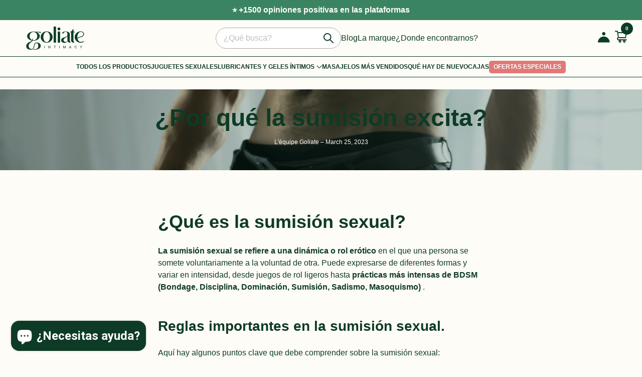

--- FILE ---
content_type: text/css
request_url: https://goliate.com/cdn/shop/t/35/assets/v1-component-card-article.css?v=102007055024229254491746532508
body_size: -304
content:
.blog-container{flex-direction:column!important}.v1-card-article{display:flex;flex-direction:column;border:none;box-shadow:none!important;border-radius:2rem;overflow:visible;background-color:transparent!important;border:none!important;margin:0!important;padding:0!important}.v1-card-article a{justify-content:flex-start!important}.v1-card-article figure,.v1-card-article figure img{border-radius:2rem!important;margin:0!important}.v1-card-article .card__content{border:1px solid var(--secondary-30, #ece2d9);border-radius:2rem;background-color:#fefcf6!important}.v1-card-article .card__content .card__title{text-align:center;margin-top:1rem}.v1-card-article .card__content .card__bottom{display:flex;align-items:center;justify-content:flex-end;width:100%;padding-bottom:5px}.v1-card-article .card__content .card__bottom button{text-decoration:underline;background-color:transparent;border:none}@media screen and (max-width: 768px){.v1-card-article .card__content{margin-top:-4rem;z-index:10}.v1-card-article .card__content .card__title{font-size:1.6rem}.v1-card-article .card__content .card__bottom{display:none}}@media screen and (max-width: 480px){.v1-card-article .card__content{margin-top:-2.5rem}.v1-card-article .card__content .card__title{font-size:1.5rem}}
/*# sourceMappingURL=/cdn/shop/t/35/assets/v1-component-card-article.css.map?v=102007055024229254491746532508 */


--- FILE ---
content_type: text/css
request_url: https://goliate.com/cdn/shop/t/35/assets/base.min.css?v=149172942481587908141755103048
body_size: 22290
content:
@charset "UTF-8";
a,
body {
  -webkit-backface-visibility: hidden;
}
button,
hr {
  overflow: visible;
}
[aria-controls],
[role="button"],
[type="button"],
[type="reset"],
[type="submit"],
button,
summary {
  cursor: pointer;
}
.footer__payment-icons,
figure > img,
iframe,
legend {
  max-width: 100%;
}
progress,
sub,
sup {
  vertical-align: baseline;
}
ol,
summary,
ul {
  list-style: none;
}
hr,
legend {
  color: inherit;
}
*,
.c-ui-share-print:not(:last-child),
figure,
ol,
p,
ul {
  padding: 0;
  margin: 0;
}
.swiper-pagination span:before,
.swiper-pagination.swiper-pagination-bullets-dynamic .swiper-pagination-bullet {
  background: rgba(var(--color-icon), 1);
}
.card__title,
body {
  word-break: break-word;
}
.container,
.form__input-wrapper,
.form__output-wrapper,
.pagination__item--current,
.truncatable,
sub,
summary,
sup {
  position: relative;
}
.u-flex,
.u-flex-none,
.u-hide-none,
.u-show,
.u-visible {
  visibility: visible !important;
}
#nav-overlay,
#overlay {
  position: fixed;
  transition: opacity 0.3s, left 0s 0.3s;
  left: -9999px;
  top: 0;
  bottom: 0;
  height: 100%;
}
.card .figure--default,
.figure--default.figure--model {
  aspect-ratio: 1/1;
}
.figure--external_video__poster:active,
.figure--external_video__poster:focus,
.figure--external_video__poster:hover,
.figure--video__poster:active,
.figure--video__poster:focus,
.figure--video__poster:hover,
a:hover embed,
a:hover iframe,
a:hover img,
a:hover model-viewer,
a:hover object,
a:hover video {
  filter: brightness(1.12);
}
.icon,
body {
  -moz-osx-font-smoothing: grayscale;
}
.facets__active-facet a span,
.facets__facet .form-control input[type="checkbox"]:checked::before,
.predictive-search.open .search-products .card {
  visibility: visible;
  opacity: 1;
}
*,
.nav .container,
::after,
::before,
details > *,
html {
  box-sizing: border-box;
}
.nav__main-menu-column ul li a:active:before,
.nav__main-menu-column ul li a:focus:before,
.nav__main-menu-column ul li a:hover:before,
.nav__main-menu-link--simple:active:before,
.nav__main-menu-link--simple:focus:before,
.nav__main-menu-link--simple:hover:before,
.nav__secondary-navigation-item-content__highlights-column ul a:active:before,
.nav__secondary-navigation-item-content__highlights-column ul a:focus:before,
.nav__secondary-navigation-item-content__highlights-column ul a:hover:before {
  left: 0.2rem;
}
html {
  font-size: 62.5%;
  -webkit-text-size-adjust: 100%;
  -moz-tab-size: 4;
  -o-tab-size: 4;
  tab-size: 4;
  min-height: 100%;
  scroll-behavior: smooth;
}
body {
  font-size: 1.6rem;
  font-family: var(--font-body-family);
  font-weight: var(--font-body-weight);
  font-style: var(--font-body-style);
  color: rgba(var(--color-text), 1);
  font-style: normal;
  -webkit-font-smoothing: antialiased;
  -moz-backface-visibility: hidden;
  -ms-backface-visibility: hidden;
  word-wrap: break-word;
}
body,
html {
  background: rgba(var(--color-background-body), 1);
  max-width: 100vw;
  overflow-x: clip; 
} 
 
*,
::after,
::before {
  background-repeat: no-repeat;
}
::after,
::before {
  text-decoration: inherit;
  vertical-align: inherit;
}
hr {
  height: 0;
  width: 100%;
}
.truncatable.truncated .expand,
details,
main {
  display: block;
}
main {
  outline: 0;
}
summary {
  display: list-item;
}
summary::-webkit-details-marker {
  display: none;
}
small {
  font-size: 80%;
}
[hidden] {
  display: none;
}
abbr[title] {
  border-bottom: none;
  text-decoration: underline;
  -webkit-text-decoration: underline dotted currentColor;
  text-decoration: underline dotted currentColor;
}
a:active,
a:hover {
  outline-width: 0;
}
code,
kbd,
pre,
samp {
  font-family: monospace, monospace;
}
pre {
  font-size: 1em;
}
b,
strong {
  font-weight: bolder;
}
sub,
sup {
  font-size: 75%;
  line-height: 0;
}
sub {
  bottom: -0.25em;
}
sup {
  top: -0.5em;
}
table {
  border-color: inherit;
  text-indent: 0;
  border-spacing: 0;
}
figure.figure--logo,
figure.figure--logo > img,
input {
  border-radius: 0;
}
[aria-disabled="true"],
[disabled] {
  cursor: default;
}
[type="number"]::-webkit-inner-spin-button,
[type="number"]::-webkit-outer-spin-button {
  height: auto;
}
[type="search"] {
  -webkit-appearance: textfield;
  outline-offset: -0.2rem;
}
[type="search"]::-webkit-search-decoration {
  -webkit-appearance: none;
}
textarea {
  overflow: auto;
  resize: vertical;
}
button,
input,
optgroup,
select,
textarea {
  font: inherit;
}
optgroup {
  font-weight: 700;
}
button {
  color: rgba(var(--color-icon), 1);
}
button,
select {
  text-transform: none;
}
[type="button"]::-moz-focus-inner,
[type="reset"]::-moz-focus-inner,
[type="submit"]::-moz-focus-inner,
button::-moz-focus-inner {
  border-style: none;
  padding: 0;
}
[type="button"]::-moz-focus-inner,
[type="reset"]::-moz-focus-inner,
[type="submit"]::-moz-focus-inner,
button:-moz-focusring {
  outline: ButtonText dotted 1px;
}
[type="reset"],
[type="submit"],
button,
html [type="button"] {
  -webkit-appearance: button;
}
button,
input,
select,
textarea {
  background-color: transparent;
  border-style: none;
}
select {
  -moz-appearance: none;
  -webkit-appearance: none;
}
input[type="number"] {
  -moz-appearance: textfield;
}
select::-ms-expand {
  display: none;
}
select::-ms-value {
  color: currentColor;
}
.card.c-card-article > a:active .button--plain,
.card.c-card-article > a:active .card__title,
.card.c-card-article > a:focus .button--plain,
.card.c-card-article > a:focus .card__title,
.card.c-card-article > a:hover .button--plain,
.card.c-card-article > a:hover .card__title,
.pagination a:hover,
.pagination span:hover,
a:active,
a:focus,
a:hover {
  color: rgba(var(--color-text-links-hover), 1);
}
legend {
  border: 0;
  display: table;
  white-space: normal;
}
::-webkit-file-upload-button {
  -webkit-appearance: button;
  color: inherit;
  font: inherit;
}
img {
  border-style: none;
}
.button--add-to-cart--inverted > *,
.button--add-to-cart--secondary > *,
.button--add-to-cart > *,
.shopify-payment-button button > *,
audio,
canvas,
iframe,
img,
svg,
video {
  vertical-align: middle;
}
[aria-busy="true"] {
  cursor: progress;
}
:-internal-direct-focus {
  outline-width: 0;
}
@media print {
  blockquote,
  img,
  pre,
  tr {
    page-break-inside: avoid;
  }
  *,
  ::after,
  ::before {
    background: 0 0 !important;
    box-shadow: none !important;
    color: #000 !important;
    text-shadow: none !important;
  }
  a,
  a:visited {
    text-decoration: underline;
  }
  a[href]::after {
    content: " (" attr(href) ")";
  }
  abbr[title]::after {
    content: " (" attr(title) ")";
  }
  a[href^="#"]::after,
  a[href^="javascript:"]::after {
    content: "";
  }
  blockquote,
  pre {
    border: 1px solid #999;
  }
  thead {
    display: table-header-group;
  }
  img {
    max-width: 100% !important;
  }
  h2,
  h3,
  p {
    orphans: 3;
    widows: 3;
  }
  h2,
  h3 {
    page-break-after: avoid;
  }
  .feature,
  .features-bar,
  .footer,
  .hero-basic .img-absolute,
  .hero-basic .img-absolute--logo,
  .hero-basic .img-absolute--no-index,
  .recommended-products,
  .related-articles,
  .template-article .logos,
  .template-product .logos {
    display: none;
  }
  #nav-wrapper {
    position: relative !important;
    margin-top: 0 !important;
  }
  main {
    padding-top: 0;
  }
}
[hreflang] > abbr[title],
a {
  text-decoration: none;
}
a {
  background-color: transparent;
  cursor: pointer;
  color: rgba(var(--color-text-links), 1);
  transition: color 0.2s;
  backface-visibility: hidden;
}
h1 a,
h2 a,
h3 a,
h4 a,
h5 a,
h6 a,
p a,
p button,
strong a {
  border-bottom: 1px solid;
  color: inherit;
}
.has-js .has-js-hidden,
.no-js .no-js-hidden,
.u-hide,
a:empty,
article:empty,
dl:empty,
h1:empty,
h2:empty,
h3:empty,
h4:empty,
h5:empty,
h6:empty,
p:empty,
section:empty,
ul:empty {
  display: none !important;
}
[tabindex],
a,
area,
button,
input,
label,
select,
textarea {
  touch-action: manipulation;
}
button:active,
button:focus,
button:hover {
  color: rgba(var(--color-icon-hover), 1);
}
img {
  max-width: 100%;
  font-style: italic;
  filter: brightness(1);
  transition: 0.4s;
}
.swiper-button-next,
.swiper-button-prev {
  cursor: pointer;
  padding: 0 0.8rem;
  box-sizing: content-box;
  transition: 0.4s;
  margin: 0;
  transform: translate(0, 0);
  color: rgba(var(--color-icon), 1);
}
.card__blog-title,
.card__title {
  color: rgba(var(--color-heading-card), 1);
}
.swiper-button-next:hover,
.swiper-button-prev:hover {
  color: rgba(var(--color-icon-hover), 1);
  transform: translate(0.4rem, 0);
}
.swiper-button-prev {
  transform: translate(0, 0);
}
.swiper-button-prev:hover {
  transform: translate(-0.4rem, 0);
}
.recommended-products .swiper-pagination,
.swiper-pagination,
.swiper-pagination-bullets:not(.swiper-pagination-bullets-dynamic)
  .swiper-pagination-bullet:nth-child(n + 10) {
  display: none;
}
.swiper-pagination span {
  padding: 1.6rem;
}
.swiper-pagination span:before {
  content: "";
  display: block;
  width: 0.8rem;
  height: 0.8rem;
  border-radius: 50%;
  cursor: pointer;
  transform: scale(1);
  transition: 0.4s;
}
.swiper-pagination span.swiper-pagination-bullet-active:before,
.swiper-pagination span:hover:before {
  transform: scale(1.4);
  background: rgba(var(--color-icon-hover), 1);
}
.swiper-pagination.swiper-pagination-bullets-dynamic span {
  padding: 0.8rem;
}
.swiper-pagination.swiper-pagination-bullets-dynamic span:before {
  background: 0 0;
}
.swiper-pagination.swiper-pagination-bullets-dynamic
  .swiper-pagination-bullet-active {
  background: rgba(var(--color-icon-hover), 1);
}
.facets__facet .truncatable.truncated:after,
.truncatable.truncated:after {
  background: linear-gradient(
    270deg,
    rgba(var(--color-background-body), 1) 10%,
    rgba(255, 255, 255, 0) 50%
  );
}
.pagination {
  display: flex;
  flex-direction: row;
  margin: 4rem 0 0;
  padding: 1.6rem 3.2rem;
  border: 1px solid rgba(var(--color-border), 1);
  border-radius: 0.8rem;
  width: 100%;
  justify-content: center;
  grid-column: 1/-1;
}
.pagination a,
.pagination span {
  color: rgba(var(--color-text-links), 1);
  padding: 1.6rem 2.4rem;
  font-weight: 500;
  display: block;
}
.pagination__item--current:after {
  content: "";
  display: block;
  width: 2rem;
  height: 1px;
  position: absolute;
  bottom: 0.8rem;
  left: 50%;
  transform: translate(-50%);
  background-color: currentColor;
}
.container {
  width: var(--container-width);
  margin: 0 auto;
  max-width: calc(100% - 3.2rem);
}
@media (min-width: 48em) {
  .container {
    max-width: calc(100% - 6.4rem);
  }
}
.container--fullwidth {
  max-width: 100%;
  margin: 0 1.6rem;
  position: relative;
  overflow: hidden;
  border-radius: 0.8rem;
}
@media (min-width: 48em) {
  .container--fullwidth {
    margin: 0 3.2rem;
  }
}
.container--narrow {
  margin: 0 auto;
  padding: 0 1.6rem;
  max-width: 90rem;
}
.card {
  border: 1px solid rgba(var(--color-border-card), 1);
  height: 100%;
  box-shadow: 0 0 2.4rem rgba(52, 64, 84, 0.08);
  border-radius: 0.8rem;
  display: flex;
  flex-direction: column;
  justify-content: space-between;
  z-index: 0;
  background: rgba(var(--color-background-card), 1);
  transform: scale(1);
  transition: 0.4s;
  -webkit-backface-visibility: hidden;
  backface-visibility: hidden;
}
.card figure {
  min-height: auto !important;
  margin: 0.8rem;
  overflow: hidden;
  z-index: 0;
  border-radius: 0.8rem;
}
.card figure.style--no_padding,
.input-field label {
  margin: 0 0 0.8rem;
}
.card figure.style--no_padding img {
  border-bottom-left-radius: 0;
  border-bottom-right-radius: 0;
}
.card__blog-title {
  text-transform: capitalize;
}
.card__title {
  transition: 0.2s;
}
.card__bottom .price__regular,
.card__bottom .price__sale,
.card__description {
  color: rgba(var(--color-text-card), 1);
}
.card__title + .c-rating-product {
  margin: 0.8rem 0 0;
}
.card__description {
  overflow: hidden;
  text-overflow: ellipsis;
  display: -webkit-box;
  -webkit-line-clamp: 3;
  line-clamp: 3;
  -webkit-box-orient: vertical;
}
.card__description--long {
  -webkit-line-clamp: 5;
}
.card__bottom,
.card__content {
  padding: 0.8rem 1.2rem 1.2rem;
}
.card__bottom {
  display: flex;
  justify-content: space-between;
  align-items: center;
  margin-top: auto;
  padding: 0 1.2rem 1.2rem;
}
.aspect-ratio,
.aspect-ratio--landscape,
.aspect-ratio--portrait,
.aspect-ratio--square,
.aspect-ratio--widescreen,
.aspect-ratio__mobile--landscape,
.aspect-ratio__mobile--portrait,
.aspect-ratio__mobile--square,
.aspect-ratio__mobile--widescreen,
.card__bottom p:not(.button--plain) {
  width: 100%;
}
.card.c-card-article > a {
  height: 100%;
  display: flex;
  flex-direction: column;
  justify-content: space-between;
}
.form__input-wrapper {
  width: 100%;
  z-index: 10;
  background: rgba(var(--color-background-body), 1);
  display: flex;
  justify-content: space-between;
  align-items: center;
  border: 1px solid rgba(var(--color-border), 1);
  border-radius: 0.8rem;
}
.form__input-wrapper input[type="email"],
.form__input-wrapper input[type="search"],
.form__input-wrapper input[type="text"] {
  outline-offset: 0 !important;
  flex: 1;
  padding: 1.6rem 8rem 1.6rem 4.8rem;
  z-index: 1;
  border-radius: 0.8rem;
}
.form__input-wrapper input[type="email"]::-webkit-search-cancel-button,
.form__input-wrapper input[type="search"]::-webkit-search-cancel-button,
.form__input-wrapper input[type="text"]::-webkit-search-cancel-button {
  display: none;
}
.form__input-wrapper input[type="email"]::-webkit-input-placeholder,
.form__input-wrapper input[type="search"]::-webkit-input-placeholder,
.form__input-wrapper input[type="text"]::-webkit-input-placeholder {
  font-size: 0.92em;
}
.form__input-wrapper input[type="email"]:-moz-placeholder,
.form__input-wrapper input[type="search"]:-moz-placeholder,
.form__input-wrapper input[type="text"]:-moz-placeholder {
  font-size: 0.92em;
}
.form__input-wrapper input[type="email"]::-moz-placeholder,
.form__input-wrapper input[type="search"]::-moz-placeholder,
.form__input-wrapper input[type="text"]::-moz-placeholder {
  font-size: 0.92em;
}
.form__input-wrapper input[type="email"]:-ms-input-placeholder,
.form__input-wrapper input[type="search"]:-ms-input-placeholder,
.form__input-wrapper input[type="text"]:-ms-input-placeholder {
  font-size: 0.92em;
}
.form__input-wrapper .icon {
  margin: 0 0.8rem 0 1.2rem;
  position: absolute;
  z-index: 2;
}
.form__input-wrapper .btn,
.form__input-wrapper .button,
.form__input-wrapper .button--default,
.form__input-wrapper .button--inverted,
.form__input-wrapper .button--primary,
.form__input-wrapper .button--secondary,
.form__input-wrapper .button--sm,
.form__input-wrapper .button--sm-inverted,
.form__input-wrapper .button--sm-secondary,
.form__input-wrapper .button--xl,
.form__input-wrapper .shopify-payment-button button,
.shopify-payment-button .form__input-wrapper button {
  font-size: 1.3rem;
  font-weight: var(--font-body-weight-bold);
  position: absolute;
  right: 0.8rem;
  top: 50%;
  transform: translateY(-50%);
  z-index: 2;
}
.form__output-wrapper {
  display: flex;
  align-items: center;
  justify-content: flex-start;
  width: 100%;
  z-index: 10;
  padding: 1.2rem;
  font-size: 1.4rem;
  line-height: 2.4rem;
}
.form__output-wrapper span {
  margin: 0 0.8rem 0 0.2rem;
  font-size: 2rem;
  color: #0a0;
}
.form__output-wrapper.error span {
  color: #a00;
}
.input-field {
  display: flex;
  flex-direction: column;
  margin: 0 0 2.4rem;
}
.input-field input {
  border: 1px solid rgba(var(--color-border), 1);
  box-shadow: 0 1px 0.2rem rgba(16, 24, 40, 0.05);
  border-radius: 0.8rem;
  padding: 1.6rem;
}
.input-field input::-webkit-input-placeholder {
  font-weight: 300;
}
.input-field input:-moz-placeholder {
  font-weight: 300;
}
.input-field input::-moz-placeholder {
  font-weight: 300;
}
.input-field input:-ms-input-placeholder {
  font-weight: 300;
}
.visually-hidden {
  border: 0;
  clip: rect(0 0 0 0);
  -webkit-clip-path: inset(50%);
  clip-path: inset(50%);
  height: 1px;
  margin: -1px;
  overflow: hidden;
  padding: 0;
  position: absolute;
  white-space: nowrap;
  width: 1px;
}
.visually-hidden:active,
.visually-hidden:focus {
  clip: auto;
  -webkit-clip-path: none;
  clip-path: none;
  display: block;
  height: auto;
  width: auto;
  z-index: 100000;
  text-decoration: none;
}
@media (prefers-reduced-motion) {
  .u-motion-reduce {
    transition: none !important;
  }
}
.u-hide-none,
.u-show {
  display: block !important;
}
.u-flex,
.u-flex-none {
  display: flex !important;
}
.u-focus-none {
  box-shadow: none !important;
  outline: 0 !important;
}
.u-visible {
  opacity: 1 !important;
}
.u-invisible {
  visibility: hidden !important;
  opacity: 0 !important;
}
.no-scrollbar::-webkit-scrollbar {
  width: 0;
  background: 0 0;
}
.truncatable .expand,
.truncatable .shrink {
  display: none;
  position: absolute;
  z-index: 1;
  font-size: 1.4rem;
  line-height: 2.4rem;
  width: 100%;
  text-align: right;
  bottom: 0;
  right: 0;
  margin: 0;
  color: rgba(var(--color-text), 1);
  cursor: pointer;
  text-decoration: underline;
  padding: 0 0 0 0.8rem;
  transition: 0.4s;
  background: linear-gradient(
    0deg,
    rgba(var(--color-background-body), 1) 0,
    rgba(255, 255, 255, 0) 100%
  );
}
.menu-collection .truncatable .expand,
.menu-collection .truncatable .shrink {
  line-height: 1.75;
}
.truncatable .expand:hover,
.truncatable .shrink:hover {
  color: rgba(var(--color-text), 1);
}
.c-card-product .c-icons-product,
.truncatable .shrink {
  padding: 0;
}
.truncatable.truncated:after {
  content: "";
  z-index: 0;
  position: absolute;
  width: 100%;
  height: 2.4rem;
  right: 0;
  bottom: -1px;
}
.facets__facet .truncatable.truncated:after {
  width: 100%;
  text-align: right;
}
.truncatable.expanded .expand {
  display: none;
}
.truncatable.expanded .shrink {
  display: block;
  background: 0 0;
  position: relative;
}
.btn:disabled .cart-icon,
.button--card span:not(.cart-icon):empty,
.button--default:disabled .cart-icon,
.button--inverted:disabled .cart-icon,
.button--primary:disabled .cart-icon,
.button--secondary:disabled .cart-icon,
.button--sm-inverted:disabled .cart-icon,
.button--sm-secondary:disabled .cart-icon,
.button--sm:disabled .cart-icon,
.button--xl:disabled .cart-icon,
.button.disabled .cart-icon,
.button:disabled .cart-icon,
.button[aria-disabled="true"] .cart-icon,
.disabled.btn .cart-icon,
.disabled.button--default .cart-icon,
.disabled.button--inverted .cart-icon,
.disabled.button--primary .cart-icon,
.disabled.button--secondary .cart-icon,
.disabled.button--sm .cart-icon,
.disabled.button--sm-inverted .cart-icon,
.disabled.button--sm-secondary .cart-icon,
.disabled.button--xl .cart-icon,
.shopify-payment-button button.disabled .cart-icon,
.shopify-payment-button button:disabled .cart-icon,
.shopify-payment-button button[aria-disabled="true"] .cart-icon,
[aria-disabled="true"].btn .cart-icon,
[aria-disabled="true"].button--default .cart-icon,
[aria-disabled="true"].button--inverted .cart-icon,
[aria-disabled="true"].button--primary .cart-icon,
[aria-disabled="true"].button--secondary .cart-icon,
[aria-disabled="true"].button--sm .cart-icon,
[aria-disabled="true"].button--sm-inverted .cart-icon,
[aria-disabled="true"].button--sm-secondary .cart-icon,
[aria-disabled="true"].button--xl .cart-icon {
  display: none;
}
.separators {
  display: block;
  width: 100%;
}
.separator {
  display: flex;
  justify-content: center;
  align-items: center;
  width: 100%;
}
hr.none {
  border: none;
}
hr.line {
  border: 0;
  border-bottom: 1px solid;
}
hr.dotted {
  border: 0;
  border-bottom: 1px dotted;
}
hr.dashed {
  border: 0;
  border-bottom: 1px dashed;
}
.product-converter__gallery,
.product-converter__thumbnails,
.product-converter__wrapper,
body.no-scroll {
  overflow: hidden;
}
#overlay {
  z-index: 2;
  width: 100%;
  right: 0;
  opacity: 0;
}
#overlay.open {
  opacity: 2;
  left: 0;
  transition: opacity 0.3s, left;
}
#overlay.overlay--all {
  z-index: 22;
}
#nav-overlay {
  z-index: 11;
  width: 100%;
  right: 0;
  opacity: 0;
}
#nav-overlay.open {
  opacity: 1;
  left: 0;
  transition: opacity 0.3s, left;
}
img[data-lazy-src],
img[loading="lazy"] {
  opacity: 0;
}
.no-js img.loaded,
.no-js img[data-lazy-src],
.no-js img[loading="lazy"],
.predictive-search img,
.product-converter__gallery.swiper-initialized img,
img.loaded {
  opacity: 1 !important;
}
.img-absolute,
.img-absolute--logo,
.img-absolute--no-index {
  position: absolute;
  top: 0;
  left: 0;
  width: 100%;
  height: 100%;
  -o-object-fit: cover;
  object-fit: cover;
  z-index: 0;
}
.img-absolute--no-index {
  z-index: 0;
}
.img-absolute--logo {
  -o-object-fit: contain;
  object-fit: contain;
  width: 50%;
  left: 0;
  right: 0;
  top: 50%;
  margin: 0 auto;
  height: auto;
  transform: translateY(-50%);
}
.img-placeholder,
figure:not(.figure--default) .object-fit--cover {
  width: 100%;
  height: 100%;
}
.img-placeholder {
  background: rgba(231, 229, 220, 0.48);
}
.img-placeholder.sticky-add-to-cart__image {
  width: 10rem;
  height: 10rem;
  margin: 0 0.8rem 0 0;
}
embed,
iframe,
model-viewer,
object,
video {
  transition: 0.25s;
}
figure {
  max-width: 100%;
  position: relative;
  overflow: hidden;
}
figure .img-placeholder,
figure embed,
figure iframe,
figure model-viewer,
figure object,
figure video {
  position: absolute;
  top: 0;
  left: 0;
  width: 100%;
  height: 100%;
  -o-object-fit: cover;
  object-fit: cover;
}
figure embed,
figure iframe,
figure model-viewer,
figure object,
figure video {
  border: 0;
}
figure.style--no_padding {
  border-bottom-left-radius: 0;
  border-bottom-right-radius: 0;
}
.figure--default img:not(.figure--video__external-poster-image),
.figure--default svg {
  -o-object-fit: contain;
  object-fit: contain;
  position: relative;
}
.card .figure--default img {
  -o-object-fit: cover;
  object-fit: cover;
}
.figure--external_video,
.figure--video {
  overflow: hidden;
  border-radius: 0.8rem;
  aspect-ratio: 16/9;
}
.figure--external_video__poster,
.figure--video__poster {
  position: absolute;
  top: 0;
  left: 0;
  width: 100%;
  height: 100%;
  -o-object-fit: cover;
  object-fit: cover;
  z-index: 1;
  display: flex;
  justify-content: center;
  align-items: center;
  cursor: pointer;
  transition: 0.4s;
  filter: brightness(1);
}
.figure--external_video__poster span,
.figure--video__poster span {
  width: 6.4rem;
  height: 6.4rem;
  font-size: 6.4rem;
  color: rgba(var(--color-icon), 1);
  font-variation-settings: "FILL" 1, "wght" 400, "GRAD" 0, "opsz" 48;
  transition: 0.4s;
  z-index: 1;
}
.figure--external_video__poster:active span,
.figure--external_video__poster:focus span,
.figure--external_video__poster:hover span,
.figure--video__poster:active span,
.figure--video__poster:focus span,
.figure--video__poster:hover span {
  transform: scale(1.1);
  color: rgba(var(--color-icon-hover), 1);
}
.facets__facet details[open] summary span,
.footer__localization .localization-form details[open] summary .icon,
.header-visible .header[data-ux="click"] .main-nav-item[open] > summary .icon,
.header-visible .header[data-ux="hover"] .main-nav-item:hover > summary .icon,
.header-visible
  .header[data-ux="hover"]
  .main-nav-item[focus-within][open]
  > summary
  .icon {
  transform: rotate(-180deg);
}
.figure--external_video__poster.hidden,
.figure--video__poster.hidden {
  opacity: 0;
  visibility: hidden;
  z-index: 0;
}
.figure--external_video__poster img,
.figure--video__poster img {
  -o-object-fit: cover;
  object-fit: cover;
}
.figure--square {
  aspect-ratio: 1/1;
}
.figure--landscape {
  aspect-ratio: 16/9;
}
.figure--portrait {
  aspect-ratio: 2/3;
}
.figure--widescreen {
  aspect-ratio: 16/9;
}
.figure--background {
  background-color: rgba(var(--color-background-alt), 1);
}
.image--circle {
  border-radius: 50%;
}
.image--border {
  border: 1px solid rgba(var(--color-border), 1);
}
.image--rounded_corners {
  border-radius: 0.8rem;
  overflow: hidden;
}
.icon {
  opacity: 0;
  transition: opacity 0.1s, transform 0.2s;
  font-family: "Material Symbols Outlined";
  font-weight: 400;
  font-style: normal;
  font-size: 24px;
  line-height: 1;
  letter-spacing: normal;
  text-transform: none;
  display: inline-flex;
  flex-shrink: 0;
  white-space: nowrap;
  word-wrap: normal;
  direction: ltr;
  -webkit-font-smoothing: antialiased;
  text-rendering: optimizeLegibility;
  font-feature-settings: "liga";
  font-variation-settings: "FILL" 0, "wght" 400, "GRAD" 0, "opsz" 48;
  width: 2.4rem;
  height: 2.4rem;
  color: rgba(var(--color-icon), 1);
  align-items: center;
  justify-content: center;
  overflow: hidden;
}
.icon.loaded,
.no-js .icon {
  opacity: 1;
}
a .icon,
a:active .icon,
a:focus .icon,
a:hover .icon,
button .icon,
button:active .icon,
button:focus .icon,
button:hover .icon,
details .icon,
details:active .icon,
details:focus .icon,
details:hover .icon {
  color: inherit;
}
.text--uppercase {
  text-transform: uppercase;
}
.text--light {
  font-weight: 300;
}
.c-ui-share-print ul li,
.text--center {
  text-align: center;
}
.cart-item__totals,
.heading .container.right,
.j_cit,
.text--right,
.upsell-item__totals {
  text-align: right;
}
.aspect-ratio--square {
  aspect-ratio: 1/1;
}
.aspect-ratio--landscape {
  aspect-ratio: 16/9;
}
.aspect-ratio--portrait {
  aspect-ratio: 9/16;
}
.aspect-ratio--widescreen {
  aspect-ratio: 16/9;
}
.object-fit--cover {
  -o-object-fit: cover;
  object-fit: cover;
}
.object-fit--contain {
  -o-object-fit: contain !important;
  object-fit: contain !important;
}
.object-fit--default {
  -o-object-fit: none !important;
  object-fit: none !important;
}
.breadcrumbs nav ol {
  display: flex;
  align-items: center;
  gap: 1rem;
  overflow-x: scroll;
  -ms-overflow-style: none;
  scrollbar-width: none;
}
.breadcrumbs nav ol::-webkit-scrollbar {
  display: none;
  width: 0;
  background: 0 0;
}
.breadcrumbs nav ol li,
.grid-archive__main-container {
  display: flex;
  justify-content: center;
}
.breadcrumbs nav ol li a,
.breadcrumbs nav ol li p {
  max-width: 80rem;
  white-space: nowrap;
  overflow: hidden;
  text-overflow: ellipsis;
  justify-content: flex-start;
  margin: 0;
}
.breadcrumbs.section__wrapper nav,
section.shopify-section .breadcrumbs.section__wrapper--no-overflow nav {
  margin: 0;
}
.breadcrumbs .container.section__wrapper--background {
  padding-left: 1.6rem !important;
  padding-right: 1.6rem !important;
}
.btn,
.btn:disabled,
.button,
.button--default,
.button--default:disabled,
.button--inverted,
.button--inverted:disabled,
.button--primary,
.button--primary:disabled,
.button--secondary,
.button--secondary:disabled,
.button--sm,
.button--sm-inverted,
.button--sm-inverted:disabled,
.button--sm-secondary,
.button--sm-secondary:disabled,
.button--sm:disabled,
.button--xl,
.button--xl:disabled,
.button.disabled,
.button:disabled,
.button[aria-disabled="true"],
.disabled.btn,
.disabled.button--default,
.disabled.button--inverted,
.disabled.button--primary,
.disabled.button--secondary,
.disabled.button--sm,
.disabled.button--sm-inverted,
.disabled.button--sm-secondary,
.disabled.button--xl,
.shopify-payment-button button,
.shopify-payment-button button.disabled,
.shopify-payment-button button:disabled,
.shopify-payment-button button[aria-disabled="true"],
[aria-disabled="true"].btn,
[aria-disabled="true"].button--default,
[aria-disabled="true"].button--inverted,
[aria-disabled="true"].button--primary,
[aria-disabled="true"].button--secondary,
[aria-disabled="true"].button--sm,
[aria-disabled="true"].button--sm-inverted,
[aria-disabled="true"].button--sm-secondary,
[aria-disabled="true"].button--xl {
  font-family: var(--font-button-family);
  font-weight: var(--font-button-weight);
  font-style: var(--font-button-style);
  cursor: pointer;
  display: inline-flex;
  justify-content: center;
  align-items: center;
  align-self: start;
  flex-shrink: 0;
  margin: 0;
  text-align: center;
  text-decoration: none;
  border: 1px solid rgba(var(--color-border-button-primary), 1);
  border-radius: 0.8rem;
  padding: 1.2rem 1.8rem;
  font-size: 1.6rem;
  -webkit-user-select: none;
  -moz-user-select: none;
  user-select: none;
  -webkit-appearance: none;
  -moz-appearance: none;
  appearance: none;
  transition: transform 0.2s ease-in;
  background-color: rgba(var(--color-background-button-primary), 1);
  color: rgba(var(--color-text-button-primary), 1);
  transition: color 0.2s, background-color 0.2s, border-color 0.2s;
  max-width: 100%;
  word-break: break-all;
  line-height: inherit;
}
.btn:active,
.btn:focus,
.btn:hover,
.button--default:active,
.button--default:focus,
.button--default:hover,
.button--inverted:active,
.button--inverted:focus,
.button--inverted:hover,
.button--primary:active,
.button--primary:focus,
.button--primary:hover,
.button--secondary:active,
.button--secondary:focus,
.button--secondary:hover,
.button--sm-inverted:active,
.button--sm-inverted:focus,
.button--sm-inverted:hover,
.button--sm-secondary:active,
.button--sm-secondary:focus,
.button--sm-secondary:hover,
.button--sm:active,
.button--sm:focus,
.button--sm:hover,
.button--xl:active,
.button--xl:focus,
.button--xl:hover,
.button:active,
.button:focus,
.button:hover,
.shopify-payment-button button:active,
.shopify-payment-button button:focus,
.shopify-payment-button button:hover {
  text-decoration: none;
  background-color: rgba(var(--color-background-button-primary-hover), 1);
  color: rgba(var(--color-text-button-primary-hover), 1);
  border-color: rgba(var(--color-border-button-primary-hover), 1);
}
.button--inverted,
.button--secondary,
.button--sm-inverted,
.button--sm-secondary {
  border: 1px solid rgba(var(--color-border-button-secondary), 1);
  color: rgba(var(--color-text-button-secondary), 1);
  background-color: rgba(var(--color-background-button-secondary), 1);
}
.button--inverted:active,
.button--inverted:focus,
.button--inverted:hover,
.button--secondary:active,
.button--secondary:focus,
.button--secondary:hover,
.button--sm-inverted:active,
.button--sm-inverted:focus,
.button--sm-inverted:hover,
.button--sm-secondary:active,
.button--sm-secondary:focus,
.button--sm-secondary:hover {
  border: 1px solid rgba(var(--color-border-button-secondary-hover), 1);
  color: rgba(var(--color-text-button-secondary-hover), 1);
  background-color: rgba(var(--color-background-button-secondary-hover), 1);
}
.button--sm,
.button--sm-inverted,
.button--sm-secondary {
  display: inline-flex;
  justify-content: center;
  align-items: center;
  font-size: 1.2rem;
  line-height: 1.5;
  padding: 0.8rem 2.4rem;
  border-radius: 0.8rem;
  text-align: center;
}
@media (max-width: 47.99em) {
  .form__input-wrapper .icon {
    font-size: 1.3rem;
  }
  .aspect-ratio__mobile--square {
    aspect-ratio: 1/1;
  }
  .aspect-ratio__mobile--landscape {
    aspect-ratio: 16/9;
  }
  .aspect-ratio__mobile--portrait {
    aspect-ratio: 9/16;
  }
  .breadcrumbs nav ol li a,
  .breadcrumbs nav ol li p {
    font-size: 1.4rem;
    max-width: calc(100vw - 3.2rem);
  }
  .breadcrumbs nav ol li:last-child p {
    max-width: 20rem;
    white-space: nowrap;
    overflow: hidden;
    text-overflow: ellipsis;
    justify-content: flex-start;
  }
  .button--sm,
  .button--sm-inverted,
  .button--sm-secondary {
    padding: 0.8rem;
  }
  .button--card span:not(.cart-icon) {
    display: none;
  }
}
.button--sm .icon + *,
.button--sm-inverted .icon + *,
.button--sm-secondary .icon + * {
  margin: 0 0 0 0.8rem;
}
.button--xl {
  font-size: 2.4rem;
}
.button--plain {
  font-family: var(--font-button-family);
  font-weight: var(--font-button-weight);
  font-style: var(--font-button-style);
  border-bottom: 1px solid;
  color: inherit;
  white-space: nowrap;
  margin: 0;
}
.button--add-to-cart--inverted:active,
.button--add-to-cart--inverted:focus,
.button--add-to-cart--inverted:hover,
.button--add-to-cart--secondary:active,
.button--add-to-cart--secondary:focus,
.button--add-to-cart--secondary:hover,
.button--add-to-cart:active,
.button--add-to-cart:focus,
.button--add-to-cart:hover,
.shopify-payment-button a.banner__wrapper:active button,
.shopify-payment-button a.banner__wrapper:active button.disabled,
.shopify-payment-button a.banner__wrapper:active button:disabled,
.shopify-payment-button a.banner__wrapper:active button[aria-disabled="true"],
.shopify-payment-button a.banner__wrapper:focus button,
.shopify-payment-button a.banner__wrapper:focus button.disabled,
.shopify-payment-button a.banner__wrapper:focus button:disabled,
.shopify-payment-button a.banner__wrapper:focus button[aria-disabled="true"],
.shopify-payment-button a.banner__wrapper:hover button,
.shopify-payment-button a.banner__wrapper:hover button.disabled,
.shopify-payment-button a.banner__wrapper:hover button:disabled,
.shopify-payment-button a.banner__wrapper:hover button[aria-disabled="true"],
.shopify-payment-button button:active,
.shopify-payment-button button:focus,
.shopify-payment-button button:hover,
a.banner__wrapper:active .btn,
a.banner__wrapper:active .btn:disabled,
a.banner__wrapper:active .button,
a.banner__wrapper:active .button--default,
a.banner__wrapper:active .button--default:disabled,
a.banner__wrapper:active .button--inverted,
a.banner__wrapper:active .button--inverted:disabled,
a.banner__wrapper:active .button--primary,
a.banner__wrapper:active .button--primary:disabled,
a.banner__wrapper:active .button--secondary,
a.banner__wrapper:active .button--secondary:disabled,
a.banner__wrapper:active .button--sm,
a.banner__wrapper:active .button--sm-inverted,
a.banner__wrapper:active .button--sm-inverted:disabled,
a.banner__wrapper:active .button--sm-secondary,
a.banner__wrapper:active .button--sm-secondary:disabled,
a.banner__wrapper:active .button--sm:disabled,
a.banner__wrapper:active .button--xl,
a.banner__wrapper:active .button--xl:disabled,
a.banner__wrapper:active .button.disabled,
a.banner__wrapper:active .button:disabled,
a.banner__wrapper:active .button[aria-disabled="true"],
a.banner__wrapper:active .disabled.btn,
a.banner__wrapper:active .disabled.button--default,
a.banner__wrapper:active .disabled.button--inverted,
a.banner__wrapper:active .disabled.button--primary,
a.banner__wrapper:active .disabled.button--secondary,
a.banner__wrapper:active .disabled.button--sm,
a.banner__wrapper:active .disabled.button--sm-inverted,
a.banner__wrapper:active .disabled.button--sm-secondary,
a.banner__wrapper:active .disabled.button--xl,
a.banner__wrapper:active .shopify-payment-button button,
a.banner__wrapper:active .shopify-payment-button button.disabled,
a.banner__wrapper:active .shopify-payment-button button:disabled,
a.banner__wrapper:active .shopify-payment-button button[aria-disabled="true"],
a.banner__wrapper:active [aria-disabled="true"].btn,
a.banner__wrapper:active [aria-disabled="true"].button--default,
a.banner__wrapper:active [aria-disabled="true"].button--inverted,
a.banner__wrapper:active [aria-disabled="true"].button--primary,
a.banner__wrapper:active [aria-disabled="true"].button--secondary,
a.banner__wrapper:active [aria-disabled="true"].button--sm,
a.banner__wrapper:active [aria-disabled="true"].button--sm-inverted,
a.banner__wrapper:active [aria-disabled="true"].button--sm-secondary,
a.banner__wrapper:active [aria-disabled="true"].button--xl,
a.banner__wrapper:focus .btn,
a.banner__wrapper:focus .btn:disabled,
a.banner__wrapper:focus .button,
a.banner__wrapper:focus .button--default,
a.banner__wrapper:focus .button--default:disabled,
a.banner__wrapper:focus .button--inverted,
a.banner__wrapper:focus .button--inverted:disabled,
a.banner__wrapper:focus .button--primary,
a.banner__wrapper:focus .button--primary:disabled,
a.banner__wrapper:focus .button--secondary,
a.banner__wrapper:focus .button--secondary:disabled,
a.banner__wrapper:focus .button--sm,
a.banner__wrapper:focus .button--sm-inverted,
a.banner__wrapper:focus .button--sm-inverted:disabled,
a.banner__wrapper:focus .button--sm-secondary,
a.banner__wrapper:focus .button--sm-secondary:disabled,
a.banner__wrapper:focus .button--sm:disabled,
a.banner__wrapper:focus .button--xl,
a.banner__wrapper:focus .button--xl:disabled,
a.banner__wrapper:focus .button.disabled,
a.banner__wrapper:focus .button:disabled,
a.banner__wrapper:focus .button[aria-disabled="true"],
a.banner__wrapper:focus .disabled.btn,
a.banner__wrapper:focus .disabled.button--default,
a.banner__wrapper:focus .disabled.button--inverted,
a.banner__wrapper:focus .disabled.button--primary,
a.banner__wrapper:focus .disabled.button--secondary,
a.banner__wrapper:focus .disabled.button--sm,
a.banner__wrapper:focus .disabled.button--sm-inverted,
a.banner__wrapper:focus .disabled.button--sm-secondary,
a.banner__wrapper:focus .disabled.button--xl,
a.banner__wrapper:focus .shopify-payment-button button,
a.banner__wrapper:focus .shopify-payment-button button.disabled,
a.banner__wrapper:focus .shopify-payment-button button:disabled,
a.banner__wrapper:focus .shopify-payment-button button[aria-disabled="true"],
a.banner__wrapper:focus [aria-disabled="true"].btn,
a.banner__wrapper:focus [aria-disabled="true"].button--default,
a.banner__wrapper:focus [aria-disabled="true"].button--inverted,
a.banner__wrapper:focus [aria-disabled="true"].button--primary,
a.banner__wrapper:focus [aria-disabled="true"].button--secondary,
a.banner__wrapper:focus [aria-disabled="true"].button--sm,
a.banner__wrapper:focus [aria-disabled="true"].button--sm-inverted,
a.banner__wrapper:focus [aria-disabled="true"].button--sm-secondary,
a.banner__wrapper:focus [aria-disabled="true"].button--xl,
a.banner__wrapper:hover .btn,
a.banner__wrapper:hover .btn:disabled,
a.banner__wrapper:hover .button,
a.banner__wrapper:hover .button--default,
a.banner__wrapper:hover .button--default:disabled,
a.banner__wrapper:hover .button--inverted,
a.banner__wrapper:hover .button--inverted:disabled,
a.banner__wrapper:hover .button--primary,
a.banner__wrapper:hover .button--primary:disabled,
a.banner__wrapper:hover .button--secondary,
a.banner__wrapper:hover .button--secondary:disabled,
a.banner__wrapper:hover .button--sm,
a.banner__wrapper:hover .button--sm-inverted,
a.banner__wrapper:hover .button--sm-inverted:disabled,
a.banner__wrapper:hover .button--sm-secondary,
a.banner__wrapper:hover .button--sm-secondary:disabled,
a.banner__wrapper:hover .button--sm:disabled,
a.banner__wrapper:hover .button--xl,
a.banner__wrapper:hover .button--xl:disabled,
a.banner__wrapper:hover .button.disabled,
a.banner__wrapper:hover .button:disabled,
a.banner__wrapper:hover .button[aria-disabled="true"],
a.banner__wrapper:hover .disabled.btn,
a.banner__wrapper:hover .disabled.button--default,
a.banner__wrapper:hover .disabled.button--inverted,
a.banner__wrapper:hover .disabled.button--primary,
a.banner__wrapper:hover .disabled.button--secondary,
a.banner__wrapper:hover .disabled.button--sm,
a.banner__wrapper:hover .disabled.button--sm-inverted,
a.banner__wrapper:hover .disabled.button--sm-secondary,
a.banner__wrapper:hover .disabled.button--xl,
a.banner__wrapper:hover .shopify-payment-button button,
a.banner__wrapper:hover .shopify-payment-button button.disabled,
a.banner__wrapper:hover .shopify-payment-button button:disabled,
a.banner__wrapper:hover .shopify-payment-button button[aria-disabled="true"],
a.banner__wrapper:hover [aria-disabled="true"].btn,
a.banner__wrapper:hover [aria-disabled="true"].button--default,
a.banner__wrapper:hover [aria-disabled="true"].button--inverted,
a.banner__wrapper:hover [aria-disabled="true"].button--primary,
a.banner__wrapper:hover [aria-disabled="true"].button--secondary,
a.banner__wrapper:hover [aria-disabled="true"].button--sm,
a.banner__wrapper:hover [aria-disabled="true"].button--sm-inverted,
a.banner__wrapper:hover [aria-disabled="true"].button--sm-secondary,
a.banner__wrapper:hover [aria-disabled="true"].button--xl {
  background-color: rgba(var(--color-background-button-primary-hover), 1);
  border-color: rgba(var(--color-border-button-primary-hover), 1);
  text-decoration: none;
  color: rgba(var(--color-text-button-primary-hover), 1);
}
.button--add-to-cart,
.button--add-to-cart--inverted,
.button--add-to-cart--secondary,
.button--back,
.shopify-payment-button button {
  color: rgba(var(--color-text-button-primary), 1);
  font-family: var(--font-button-family);
  font-weight: var(--font-button-weight);
  font-style: var(--font-button-style);
  text-align: center;
}
.--loading.btn,
.--loading.button--default,
.--loading.button--inverted,
.--loading.button--primary,
.--loading.button--secondary,
.--loading.button--sm,
.--loading.button--sm-inverted,
.--loading.button--sm-secondary,
.--loading.button--xl,
.button.--loading,
.shopify-payment-button button.--loading {
  cursor: not-allowed;
  opacity: 0.8;
}
.btn:disabled,
.button--default:disabled,
.button--inverted:disabled,
.button--primary:disabled,
.button--secondary:disabled,
.button--sm-inverted:disabled,
.button--sm-secondary:disabled,
.button--sm:disabled,
.button--xl:disabled,
.button.disabled,
.button:disabled,
.button[aria-disabled="true"],
.disabled.btn,
.disabled.button--default,
.disabled.button--inverted,
.disabled.button--primary,
.disabled.button--secondary,
.disabled.button--sm,
.disabled.button--sm-inverted,
.disabled.button--sm-secondary,
.disabled.button--xl,
.shopify-payment-button button.disabled,
.shopify-payment-button button:disabled,
.shopify-payment-button button[aria-disabled="true"],
[aria-disabled="true"].btn,
[aria-disabled="true"].button--default,
[aria-disabled="true"].button--inverted,
[aria-disabled="true"].button--primary,
[aria-disabled="true"].button--secondary,
[aria-disabled="true"].button--sm,
[aria-disabled="true"].button--sm-inverted,
[aria-disabled="true"].button--sm-secondary,
[aria-disabled="true"].button--xl {
  cursor: not-allowed;
  opacity: 0.5;
  pointer-events: none;
}
.button--back {
  padding: 0.8rem 2.4rem;
  font-size: 1.4rem;
  line-height: 1.5;
  border: 1px solid rgba(var(--color-border-button-primary), 1);
  border-radius: 0.8rem;
}
.button--back svg {
  height: 1.2rem;
  margin: 0 0.8rem 0 0;
}
.button--fullwidth,
.shopify-payment-button button {
  width: 100%;
}
.button--add-to-cart,
.button--add-to-cart--inverted,
.button--add-to-cart--secondary,
.shopify-payment-button button {
  width: 100%;
  padding: 1.4rem;
  font-size: 1.6rem;
  background-color: rgba(var(--color-background-button-primary), 1);
  border: 1px solid rgba(var(--color-border-button-primary), 1);
}
.button--add-to-cart .cart-icon,
.button--add-to-cart .loading-icon,
.button--add-to-cart--inverted .cart-icon,
.button--add-to-cart--inverted .loading-icon,
.button--add-to-cart--secondary .cart-icon,
.button--add-to-cart--secondary .loading-icon,
.shopify-payment-button button .cart-icon,
.shopify-payment-button button .loading-icon {
  font-size: 1.8rem;
  height: 1.8rem;
  margin: 0 0.8rem 0 0;
}
.button--add-to-cart--inverted,
.button--add-to-cart--secondary,
.shopify-payment-button button {
  border: 1px solid rgba(var(--color-border-button-secondary), 1);
  color: rgba(var(--color-text-button-secondary), 1);
  background-color: rgba(var(--color-background-button-secondary), 1);
}
.c-card-product__badge--collection,
.c-card-product__badge--on-sale,
.c-card-product__badge--out-of-stock {
  background: rgba(var(--color-background-alt), 1);
}
.button--add-to-cart--inverted:active,
.button--add-to-cart--inverted:focus,
.button--add-to-cart--inverted:hover,
.button--add-to-cart--secondary:active,
.button--add-to-cart--secondary:focus,
.button--add-to-cart--secondary:hover,
.shopify-payment-button button:active,
.shopify-payment-button button:focus,
.shopify-payment-button button:hover {
  background-color: rgba(
    var(--color-background-button-secondary-hover),
    1
  ) !important;
  border: 1px solid rgba(var(--color-border-button-secondary-hover), 1);
  color: rgba(var(--color-text-button-secondary-hover), 1);
}
.button--card {
  font-family: var(--font-button-family);
  font-weight: var(--font-button-weight);
  font-style: var(--font-button-style);
  padding: 0.8rem 1.2rem;
  min-width: 4.8rem;
}
.button--card svg {
  height: 1.6rem;
  margin: 0;
}
.button--card span:not(.cart-icon) {
  font-size: 1.4rem;
  line-height: 1.5;
  margin: 0 0 0 0.8rem;
}
.button--card span.cart-icon {
  font-size: 1.6rem;
  line-height: 1.25;
  height: 1.6rem;
}
.button--view-product {
  font-family: var(--font-button-family);
  font-weight: var(--font-button-weight);
  font-style: var(--font-button-style);
  padding: 0.4rem;
  align-self: flex-end;
}
.button--view-product__text {
  line-height: 1.5;
  font-size: 1.4rem;
}
@media (max-width: 63.99em) {
  .hide-mobile {
    display: none !important;
  }
  .button--view-product__text {
    display: none;
  }
}
.button--view-product__icon {
  font-size: 1.6rem !important;
  height: 1.6rem;
}
.c-card-product shopify-payment-terms,
.facets__facet details .content ul li.hybrid,
.loading-icon,
.no-js .shopify-payment-button,
.shopify-design-mode .button--xr[data-shopify-xr-hidden] {
  display: none;
}
.button--xr {
  font-family: var(--font-button-family);
  font-weight: var(--font-button-weight);
  font-style: var(--font-button-style);
  position: absolute;
  z-index: 2;
}
.c-card-product__badge,
.facets__header p {
  font-weight: var(--font-body-weight-bold);
}
.button--xr[data-shopify-xr-hidden],
.globo-form-app .panels + p {
  visibility: hidden;
}
a.banner__wrapper:active .button--inverted,
a.banner__wrapper:active .button--secondary,
a.banner__wrapper:active .button--sm-inverted,
a.banner__wrapper:active .button--sm-secondary,
a.banner__wrapper:focus .button--inverted,
a.banner__wrapper:focus .button--secondary,
a.banner__wrapper:focus .button--sm-inverted,
a.banner__wrapper:focus .button--sm-secondary,
a.banner__wrapper:hover .button--inverted,
a.banner__wrapper:hover .button--secondary,
a.banner__wrapper:hover .button--sm-inverted,
a.banner__wrapper:hover .button--sm-secondary {
  border: 1px solid rgba(var(--color-border-button-secondary-hover), 1);
  color: rgba(var(--color-text-button-secondary-hover), 1);
  background-color: rgba(var(--color-background-button-secondary-hover), 1);
}
.shopify-payment-button {
  margin: 1.2rem 0 0;
  position: relative;
}
.facets__facet details .content ul,
.facets__facet details summary p,
.facets__header p {
  margin: 0;
}
.shopify-payment-button button.shopify-payment-button__more-options {
  text-decoration: none !important;
  margin: 1.2rem 0 0;
}
.shopify-payment-button button.shopify-payment-button__more-options.disabled,
.shopify-payment-button button.shopify-payment-button__more-options:disabled,
.shopify-payment-button
  button.shopify-payment-button__more-options[aria-disabled="true"] {
  padding: 0 !important;
  margin: 0 !important;
  position: absolute;
  height: 0;
  left: 0;
  overflow: hidden;
  border: 0;
}
.buttons__wrapper {
  grid-gap: 1.6rem;
  display: flex;
  flex-wrap: wrap;
  align-items: center;
}
.buttons__wrapper a {
  align-self: center;
}
.c-card-product .c-icons-product__icon,
.cart-item__unit-price s,
.hero .c-rating-product,
.hero__usp,
.product-converter__blocks shopify-payment-terms,
.upsell-item__unit-price s {
  font-size: 1.2rem;
}
.c-card-product .c-icons-product__icon img,
.c-card-product .c-icons-product__icon svg {
  max-width: 3.2rem;
  height: auto;
}
.c-card-product .c-icons-product__description {
  padding: 0 0 0 0.4rem;
}
.c-card-product__badge {
  position: absolute;
  top: -1px;
  right: -1px;
  border-radius: 0 0.8rem;
  font-size: 1rem;
  z-index: 2;
  margin: 0;
  padding: 0.8rem 1.6rem;
}
.c-card-product__badge--out-of-stock {
  color: #c33e23;
}
.facets {
  border: 1px solid rgba(var(--color-border), 1);
  border-radius: 0.8rem;
  margin: 0 0 8rem;
  background-color: rgba(var(--color-background-card), 1);
}
.facets__mobile-close {
  color: rgba(var(--color-text-links), 1);
  transition: 0.4s;
  padding: 1.6rem;
}
.facets__mobile-close:active,
.facets__mobile-close:focus,
.facets__mobile-close:hover {
  color: rgba(var(--color-text-links-hover), 1);
}
.facets__active,
.facets__facet,
.facets__header {
  padding: 1.6rem 2.4rem;
}
.facets__facet,
.predictive-search .features-bar {
  border-top: 1px solid rgba(var(--color-border), 1);
}
.facets__facet details summary {
  padding: 0;
  display: flex;
  align-items: center;
  justify-content: space-between;
  font-weight: 500;
}
.facets__facet details summary span {
  transition: 0.4s;
}
.facets__facet details .content {
  margin: 0.4rem 0 0;
  transition: margin 0.16s;
}
.facets__facet details .content .truncatable {
  max-height: 16rem;
  transition: 0.5s;
  overflow: hidden;
  padding: 0;
}
.facets__facet details .content .truncatable.expanded {
  margin: 0.8rem 0 0;
  max-height: 999rem;
}
.facets__facet details .content ul li,
.heading.shopify-section .grid-content__header,
.predictive-search .search-sidebar__header {
  padding: 0;
}
.facets__facet details .content ul li.heirloom {
  border-bottom: 0 !important;
}
.facets__facet details .content ul li a {
  display: block;
  padding: 0.8rem 0;
  color: rgba(var(--color-text-links), 1);
  transform: translate(0, 0);
}
.facets__facet details .content ul li a:active,
.facets__facet details .content ul li a:focus,
.facets__facet details .content ul li a:hover {
  color: rgba(var(--color-text-links-hover), 1);
  transform: translate(0.2rem, 0);
}
.facets__facet details .content ul li:not(:last-child) {
  border-bottom: 1px solid rgba(var(--color-border), 1);
}
.facets__facet details[open] .content,
.facets__search .form__input-wrapper {
  margin: 0.8rem 0 0;
}
.facets__facet .form-control {
  font-size: 1.4rem;
  line-height: 1.25;
  padding: 0.8rem 0;
  display: grid;
  grid-template-columns: 2rem auto;
  grid-gap: 1.2rem;
  gap: 1.2rem;
  align-items: center;
  cursor: pointer;
}
.facets__active:empty,
.facets__facet--availability-0,
.nav__main-menu--multi_level_megamenu ul li details summary:after,
.nav__main-menu--one_level_megamenu ul li details summary:after {
  display: none;
}
.facets__facet .form-control input[type="checkbox"] {
  -webkit-appearance: none;
  -moz-appearance: none;
  appearance: none;
  background-color: rgba(var(--color-background-body), 1);
  margin: 0 0.8rem 0 0;
  font: inherit;
  width: 2rem;
  height: 2rem;
  border: 1px solid rgba(var(--color-text), 1);
  border-radius: 0.4rem;
  overflow: hidden;
  display: grid;
  align-content: center;
  justify-content: center;
  place-content: center;
  cursor: pointer;
}
.facets__facet .form-control input[type="checkbox"]:before {
  content: url("data:image/svg+xml,%3Csvg width=%2714%27 height=%279%27 viewBox=%270 0 14 9%27 fill=%27none%27 xmlns=%27http://www.w3.org/2000/svg%27%3E %3Cpath fill-rule=%27evenodd%27 clip-rule=%27evenodd%27 d=%27M5.14286 9L0.5 4.67308L1.8 3.46154L5.14286 6.57692L12.2 0L13.5 1.21154L5.14286 9Z%27 fill=%27black%27/%3E %3C/svg%3E");
  width: 2rem;
  height: 2rem;
  opacity: 0;
  visibility: hidden;
  transition: 0.4s;
  background-color: rgba(var(--color-background-alt), 1);
  display: flex;
  justify-content: center;
  align-items: center;
}
.facets__facet .form-control input[type="checkbox"]:checked,
.shopify-policy__container table tr:nth-child(2n),
.wysiwyg table tr:nth-child(2n) {
  background-color: rgba(var(--color-background-alt), 1);
}
.facets__facet .form-control input[type="checkbox"] + span {
  text-transform: capitalize;
  color: rgba(var(--color-text), 1);
  transform: translate(0, 0);
  transition: 0.2s;
}
.facets__facet
  .form-control
  input[type="checkbox"]:not(.available-online):hover
  + span {
  color: rgba(var(--color-text), 1);
  transform: translate(0.2rem, 0);
}
.facets__facet .form-control input[type="checkbox"]:disabled {
  cursor: not-allowed;
}
.facets__facet .form-control input[type="checkbox"]:disabled + span {
  opacity: 0.4;
}
.facets__facet--availability {
  border-top: 0;
  padding: 0 2rem 2rem;
}
.facets__facet--availability .form-control {
  padding: 0 0 0 1.6rem;
  border-radius: 0.8rem;
  overflow: hidden;
}
.facets__facet--availability-1 {
  padding: 0;
  background-color: rgba(var(--color-background-button-secondary), 1);
  background-size: contain;
  background-position: center right;
  border-radius: 0.8rem;
  border: 1px solid rgba(var(--color-border-button-secondary), 1);
  transition: 0.2s;
}
.facets__facet--availability-1 input[type="checkbox"]:disabled {
  background: 0 0;
}
.facets__facet--availability-1 label {
  padding: 1.6rem;
}
.facets__facet--availability-1 span {
  color: rgba(var(--color-text-button-secondary), 1) !important;
  line-height: 2.4rem;
}
.c-social-accounts ul li a,
.facets__remove-filter:active span.icon,
.facets__remove-filter:focus span.icon,
.facets__remove-filter:hover span.icon,
.quantity input {
  color: rgba(var(--color-icon), 1);
}
.facets .facets__facet--availability-1 span {
  padding: 1.2rem 1.6rem 1.2rem 0;
}
.facets__facet--availability-1:active,
.facets__facet--availability-1:focus,
.facets__facet--availability-1:hover {
  background-color: rgba(var(--color-background-button-secondary-hover), 1);
  border: 1px solid rgba(var(--color-border-button-secondary-hover), 1);
}
.facets__facet--availability-1:active span,
.facets__facet--availability-1:focus span,
.facets__facet--availability-1:hover span {
  color: rgba(var(--color-text-button-secondary-hover), 1) !important;
}
.c-social-accounts ul li a:hover,
.facets__active-facet a span.icon,
.facets__remove-filter:active span,
.facets__remove-filter:focus span,
.facets__remove-filter:hover span {
  color: rgba(var(--color-icon-hover), 1);
}
.facets__header {
  padding: 1.6rem 2.4rem;
  display: flex;
  justify-content: space-between;
  align-items: center;
}
.facets__active {
  background-color: rgba(var(--color-background-alt), 1);
  border-top: 1px solid rgba(var(--color-border), 1);
}
.facets__active-header {
  font-weight: 500;
  color: rgba(var(--color-text), 1);
  margin: 0 0 1.2rem;
}
.facets__active-facet {
  margin: 0 0 0.8rem;
}
.facets__active-facet svg,
.usp div .icon {
  margin: 0 0.8rem 0 0;
}
.facets__active-facet svg path {
  stroke: rgba(var(--color-text), 1);
}
.mini-cart__close svg path,
.mini-cart__close:hover svg path,
.quantity svg path {
  stroke: rgba(var(--color-icon), 1);
}
.facets__active-facet a span {
  color: rgba(var(--color-text), 1);
  transition: 0.4s;
}
.facets__active-facet a span.icon {
  font-size: 1.6rem;
  width: 1.6rem;
  height: 1.6rem;
  border: 1px solid rgba(var(--color-icon-hover), 1);
  border-radius: 0.4rem;
}
.facets .facet__price-range {
  display: flex;
}
.facets .facet__price-range .range-item,
.hero .container,
.price--on-sale .price__sale {
  display: flex;
  flex-direction: column;
}
.facets__remove-filter {
  display: flex;
  align-items: center;
  grid-gap: 0.8rem;
  transition: 0.4s;
}
.facets__remove-filter:active,
.facets__remove-filter:focus,
.facets__remove-filter:hover {
  color: rgba(var(--color-icon-hover), 1);
  grid-gap: 1rem;
}
.nav__main-menu-column ul li a:active,
.nav__main-menu-column ul li a:focus,
.nav__main-menu-column ul li a:hover,
.nav__main-menu-link--simple:active,
.nav__main-menu-link--simple:focus,
.nav__main-menu-link--simple:hover {
  color: rgba(var(--color-text-links-hover), 1);
}
.heading .container {
  display: flex;
  align-items: baseline;
}
.heading .container.center {
  flex-direction: column;
  align-items: center;
  justify-content: center;
  text-align: center;
}
.heading .container.center .grid-content__header {
  flex-direction: column;
  align-items: center;
}
.heading .container.center .grid-content__header a {
  margin: 1.6rem 0 0;
}
.heading .container.center .icon {
  margin-left: auto;
  margin-right: auto;
}
.heading .container.right .icon {
  display: inline-block;
  text-align: right;
}
.header__search,
.heading__block,
.heading__section {
  flex: 1;
}
.heading__block > :last-child,
.heading__section > :last-child {
  margin-bottom: 0;
}
.heading__block > :not(:last-child):not(.text--caption),
.heading__section > :not(:last-child):not(.text--caption) {
  margin-bottom: 1.6rem;
}
.heading__block > .text--caption,
.heading__section > .text--caption {
  margin-bottom: 0.8rem;
}
.nav {
  position: absolute;
  min-width: 100%;
  z-index: 20;
  opacity: 0;
  transition: transform 0.3s, opacity 0.3s;
  visibility: hidden;
  transform: translateY(1rem);
}
@media (max-width: 63.99em) {
  .nav {
    top: 12rem;
    left: 0;
    height: calc(100vh - 12rem);
    width: calc(100% - 1.6rem);
    padding: 0 0.8rem;
    display: none;
  }
  .nav--mobile {
    display: block;
    position: fixed;
    padding: 0 0.8rem 2.4rem;
  }
}
.nav .container,
.nav__content__outer {
  background: rgba(var(--color-background-body), 1);
  position: relative;
}
.nav .text-lg {
  line-height: 1.25;
}
.nav--multilevel {
  width: calc(var(--container-width));
  left: 0;
}
.nav .features-bar {
  margin: 0 !important;
  overflow: hidden;
  border-radius: 0 0 0.8rem 0.8rem;
}
.nav .features-bar__inner-container,
.shopify-policy__container figure:last-child,
.wysiwyg figure:last-child {
  margin-bottom: 0;
}
.nav .features-bar__wrapper {
  border-radius: 0;
  max-width: 100%;
  margin: 0;
}
.nav .container {
  z-index: 2;
  border: 1px solid rgba(var(--color-border), 1);
  box-shadow: 0 1rem 4rem rgba(52, 64, 84, 0.12);
  border-radius: 0.8rem;
  padding: 0;
  overflow-y: auto;
  -webkit-overflow-scrolling: touch;
  transition: 0.4s;
  overflow-x: hidden;
  max-width: var(--container-width);
}
.nav .container::-webkit-scrollbar {
  width: 0;
  background: 0 0;
}
.cart-summary__note textarea,
.nav__main-menu--simple_dropdown,
.predictive-search .no-results-notice p,
.predictive-search .search-products__row {
  width: 100%;
}
.nav--open {
  left: 0;
  opacity: 1;
  transition: transform 0.3s, opacity 0.3s, left, visibility;
  visibility: visible;
  transform: translateY(0);
}
.nav--open.animation-delay {
  transition: transform 0.3s 0.3s, opacity 0.3s 0.3s, left, visibility;
}
.nav__content__outer {
  z-index: 1;
  overflow: hidden;
}
.nav__main-menu-link,
.nav__main-menu-link--basic {
  display: flex;
  align-items: center;
  justify-content: space-between;
  position: relative;
  font-weight: 500;
  height: 4rem; 
  padding: 0 1.6rem;
  width: 100%;
  text-align: left;
  border-radius: 0.8rem;
  white-space: nowrap;
  color: rgba(var(--color-text-links), 1);
  background: rgba(0, 0, 0, 0);
  transition: background 0.32s;
}
.nav__main-menu-column ul li a,
.nav__main-menu-link--simple {
  line-height: 1.5;
  display: block;
  position: relative;
  margin: 1.6rem 0;
}
.header
  .main-nav-item:not(:first-of-type).multi_level_megamenu
  .nav__tip::after,
.nav__content,
.nav__main-menu-link--active {
  background: rgba(var(--color-background-alt), 1);
}
.nav__main-menu-link--active {
  color: rgba(var(--color-text-links-hover), 1) !important;
}
.nav__main-menu-link--simple {
  padding-left: 2rem;
  color: rgba(var(--color-text-links), 1);
}
.nav__main-menu-link--simple:before {
  content: "›";
  position: absolute;
  left: 0;
  top: -0.12rem;
  transition: 0.25s;
}
.nav__content {
  display: flex;
  position: relative;
  width: 100%;
  overflow: hidden;
  scrollbar-width: none;
  -ms-overflow-style: none;
}
@media (min-width: 64em) {
  .swiper-pagination {
    display: flex;
  }
  .card:hover {
    transform: scale(1.01);
  }
  .card {
    box-shadow: 0 0 3.2rem rgba(52, 64, 84, 0.08);
  }
  .card__content {
    padding: 0.8rem 1.6rem 1.6rem;
  }
  .card__bottom {
    padding: 0 1.6rem 1.6rem;
  }
  .form__input-wrapper input[type="email"],
  .form__input-wrapper input[type="search"],
  .form__input-wrapper input[type="text"] {
    padding: 1.6rem 12rem 1.6rem 4.4rem;
  }
  .hide-desktop {
    display: none !important;
  }
  .breadcrumbs .container.section__wrapper--background {
    padding-left: 2.4rem !important;
    padding-right: 2.4rem !important;
  }
  .button--view-product {
    padding: 0.8rem 1.2rem;
  }
  .button--view-product__icon {
    display: none !important;
  }
  .facets__mobile-close,
  .nav--mobile {
    display: none;
  }
  div#shopify-section-menu-collection {
    padding: 0 4rem 0 0;
    z-index: 2;
  }
  .nav {
    top: 6.4rem;
  }
  .nav__main-menu--simple_dropdown {
    display: grid;
    grid-gap: 3.6rem;
    padding: 2.4rem 4.8rem 2.4rem 3.6rem;
  }
  .nav__main-menu--simple_dropdown ul {
    grid-column: 1;
  }
  .nav__main-menu--simple_dropdown .nav__main-menu-column--banner {
    grid-column: 2;
  }
  .nav__main-menu--simple_dropdown
    .nav__main-menu-column--banner
    .banner__wrapper
    > div {
    padding: 2.4rem;
  }
  .nav__content {
    max-height: calc(100vh - 14rem);
  }
  .nav__secondary-menu {
    display: flex;
    overflow: hidden;
  }
}
.nav__content::-webkit-scrollbar {
  background: 0 0;
  width: 0;
}
.nav--one-level .nav__content,
.nav__main-menu--multi_level_megamenu,
.nav__main-menu--one_level_megamenu,
.shopify-policy__container table tr,
.wysiwyg table tr {
  background-color: rgba(var(--color-background-body), 1);
}
.nav__main-menu {
  width: 50%;
}
.nav__main-menu--one_level_megamenu {
  display: grid;
  padding: 3.6rem;
  grid-gap: 3.6rem;
  white-space: nowrap;
  width: 100%;
}
.nav__main-menu--one_level_megamenu a,
.nav__secondary-navigation-item-content a {
  white-space: normal;
  word-break: break-word;
}
.nav__main-menu--one_level_megamenu .nav__main-menu-column--banner {
  grid-row: 1;
}
.nav__main-menu--multi_level_megamenu {
  width: 25%;
  padding: 4rem;
}
.nav__main-menu-column ul li a {
  padding-left: 2rem;
  color: rgba(var(--color-text-links), 1);
}
.nav__main-menu-column ul li a:before {
  content: "›";
  position: absolute;
  left: 0;
  top: -0.12rem;
  transition: 0.3s;
}
@media (min-width: 48em) and (max-width: 85.365em) {
  .nav__main-menu--one_level_megamenu .nav__main-menu-column--banner {
    grid-row: auto !important;
    grid-column: auto !important;
  }
  .nav__main-menu--multi_level_megamenu,
  .nav__main-menu--one_level_megamenu {
    grid-template-columns: repeat(3, minmax(23rem, 1fr)) !important;
  }
}
.nav__main-menu--multi_level_megamenu ul li details .nav__secondary-menu__item,
.nav__main-menu--one_level_megamenu ul li details .nav__secondary-menu__item {
  position: absolute;
  left: 25%;
  padding: 4rem;
  top: 0;
  width: 75%;
  overflow-y: scroll;
  scrollbar-width: none;
  -ms-overflow-style: none;
  max-height: 85vh;
  background-color: rgba(var(--color-background-alt), 1);
}
.nav__main-menu--multi_level_megamenu
  ul
  li
  details
  .nav__secondary-menu__item::-webkit-scrollbar,
.nav__main-menu--one_level_megamenu
  ul
  li
  details
  .nav__secondary-menu__item::-webkit-scrollbar {
  width: 0;
  height: 0;
}
.nav__main-menu--multi_level_megamenu .banner__wrapper,
.nav__main-menu--one_level_megamenu .banner__wrapper {
  height: 100%;
}
.nav--one-level .nav__content {
  overflow: scroll;
}
.nav__secondary-menu {
  width: 75%;
  position: relative;
}
.nav__secondary-menu__close {
  display: flex;
  align-items: center;
  position: relative;
  color: rgba(var(--color-text-links), 1);
  background: rgba(var(--color-background-body), 1);
  position: sticky;
  top: 0;
  z-index: 2;
  padding: 2.4rem 0;
  width: 100%;
  text-align: left;
  border-bottom: 1px solid rgba(var(--color-border), 1);
}
.nav__secondary-menu__item {
  transition: transform 0.3s, opacity 0.3s;
  width: 100%;
  height: 100%;
  scrollbar-width: none;
  -ms-overflow-style: none;
}
.nav__secondary-menu__item::-webkit-scrollbar {
  background: 0 0;
  width: 0;
}
@media (max-width: 63.99em) {
  .nav .container {
    max-height: 100%;
    max-width: calc(100% - 1.6rem);
  }
  .nav__content {
    width: 200%;
    transition: transform 0.5s;
    background: rgba(var(--color-background-body), 1);
  }
  .nav__secondary-menu {
    width: 100%;
    height: 100%;
  }
  .nav__secondary-menu__item {
    display: none;
    padding: 0 2rem 2rem;
  }
  .nav__secondary-menu__item .nav__secondary-navigation-item-content {
    transform: translateY(1rem);
    opacity: 0;
    transition: transform 0.3s, opacity 0.3s;
  }
  .nav__secondary-menu__item--animate-in
    .nav__secondary-navigation-item-content {
    transform: translateY(0);
    opacity: 1;
    transition: transform 0.3s, opacity 0.3s;
  }
}
@media (min-width: 64em) {
  .nav__secondary-menu__close {
    display: none;
  }
  .nav__secondary-menu__item {
    padding: 4rem;
    transform: translateY(1rem);
    opacity: 0;
  }
  .nav__secondary-navigation-item-content {
    display: grid;
    grid-template-columns: repeat(3, minmax(0, 1fr));
    grid-gap: 4rem;
    height: 100%;
  }
}
.nav__secondary-menu__item--visible {
  display: block;
}
.nav__secondary-menu__item--animate-in {
  transform: none;
  opacity: 1;
  transition: transform 0.3s 0.1s, opacity 0.3s 0.1s;
}
.nav__secondary-navigation-item-content .text-lg {
  line-height: 1.25;
}
.nav__secondary-navigation-item-content .banner__wrapper > div,
.predictive-search .search-banners .banner__wrapper > div {
  padding: 2.4rem;
}
.nav__secondary-navigation-item-content
  .banner__wrapper
  > div
  .banner__background {
  -o-object-fit: cover;
  object-fit: cover;
}
.nav__secondary-navigation-item-content .banner__wrapper > div .btn,
.nav__secondary-navigation-item-content .banner__wrapper > div .button,
.nav__secondary-navigation-item-content .banner__wrapper > div .button--default,
.nav__secondary-navigation-item-content
  .banner__wrapper
  > div
  .button--inverted,
.nav__secondary-navigation-item-content .banner__wrapper > div .button--primary,
.nav__secondary-navigation-item-content
  .banner__wrapper
  > div
  .button--secondary,
.nav__secondary-navigation-item-content .banner__wrapper > div .button--sm,
.nav__secondary-navigation-item-content
  .banner__wrapper
  > div
  .button--sm-inverted,
.nav__secondary-navigation-item-content
  .banner__wrapper
  > div
  .button--sm-secondary,
.nav__secondary-navigation-item-content .banner__wrapper > div .button--xl,
.nav__secondary-navigation-item-content
  .banner__wrapper
  > div
  .shopify-payment-button
  button,
.shopify-payment-button
  .nav__secondary-navigation-item-content
  .banner__wrapper
  > div
  button {
  width: 100%;
  margin: 1.6rem 0 0;
}
.nav__secondary-navigation-item-content__highlights-column ul li {
  transition: 0.2s;
}
.nav__secondary-navigation-item-content__highlights-column ul a {
  line-height: 1.25;
  margin: 1.6rem 0;
  display: block;
  padding-left: 2rem;
  position: relative;
  color: rgba(var(--color-text-links), 1);
}
.nav__secondary-navigation-item-content__highlights-column ul a::before {
  content: "›";
  position: absolute;
  left: 0;
  top: -0.12rem;
  color: rgba(var(--color-text-links), 1);
  transition: 0.3s;
}
.nav__secondary-navigation-item-content__highlights-column ul a:active,
.nav__secondary-navigation-item-content__highlights-column ul a:focus,
.nav__secondary-navigation-item-content__highlights-column ul a:hover,
.predictive-search .search-sidebar__list li a:active,
.predictive-search .search-sidebar__list li a:focus,
.predictive-search .search-sidebar__list li a:hover {
  color: rgba(var(--color-text-links-hover), 1);
}
.cart-summary__free-shipping,
.nav__secondary-navigation-item-content__highlights-column .btn,
.nav__secondary-navigation-item-content__highlights-column .button,
.nav__secondary-navigation-item-content__highlights-column .button--default,
.nav__secondary-navigation-item-content__highlights-column .button--inverted,
.nav__secondary-navigation-item-content__highlights-column .button--primary,
.nav__secondary-navigation-item-content__highlights-column .button--secondary,
.nav__secondary-navigation-item-content__highlights-column .button--sm,
.nav__secondary-navigation-item-content__highlights-column .button--sm-inverted,
.nav__secondary-navigation-item-content__highlights-column
  .button--sm-secondary,
.nav__secondary-navigation-item-content__highlights-column .button--xl,
.nav__secondary-navigation-item-content__highlights-column
  .shopify-payment-button
  button,
.shopify-payment-button
  .nav__secondary-navigation-item-content__highlights-column
  button {
  margin: 2.4rem 0 0;
}
.banner__wrapper p.banner__caption,
.predictive-search .search-products__row p:not(.card__title) {
  margin: 0 0 0.8rem;
}
@media (max-width: 63.99em) {
  .nav__secondary-navigation-item-content__highlights-column {
    margin-top: 2.4rem;
  }
  .nav__secondary-navigation-item-content__highlights-column .text-lg {
    display: none;
  }
  .nav__secondary-navigation-item-content__main-column {
    margin: 4rem 1.6rem;
    padding: 0 1.6rem 0 0;
  }
  .nav__secondary-navigation-item-content__main-column h3 {
    display: none;
  }
}
.nav__secondary-navigation-item-content__main-column h3 {
  margin-bottom: 2.4rem;
}
.nav__secondary-navigation-item-content__main-column ul {
  font-size: 1.3rem;
  line-height: 1.75;
  font-weight: 500;
}
.nav__secondary-navigation-item-content__main-column ul li:not(:first-of-type) {
  margin-top: 1.6rem;
}
.nav__secondary-navigation-item-content__main-column ul a {
  display: inline-block;
  padding-left: 2rem;
  position: relative;
  line-height: 1.5;
}
.nav__secondary-navigation-item-content__main-column ul a::before {
  content: "›";
  font-size: 1.4rem;
  position: absolute;
  left: 0;
  top: -0.2rem;
  color: rgba(var(--color-text-links), 1);
}
@media (hover: hover) {
  .nav__secondary-navigation-item-content__main-column ul a:hover {
    color: rgba(var(--color-text-links-hover), 1);
    padding-left: 2.2rem;
  }
  .nav__secondary-navigation-item-content__main-column ul a:hover::before {
    color: rgba(var(--color-text-links-hover), 1);
  }
}
.nav__mobile-accordion-opener,
.predictive-search .search-sidebar__list li a {
  color: rgba(var(--color-text-links), 1);
}
.nav__secondary-navigation-item-content__featured-column .banner__wrapper {
  height: 100%;
  width: 100%;
}
.nav__tip {
  position: absolute;
  z-index: 5;
  overflow: hidden;
  width: 20px;
  height: 20px;
  bottom: 100%;
  left: 50%;
  margin-bottom: -4px;
  margin-left: -10px;
  transition: transform 0.3s, opacity 0.3s;
}
.nav__tip::after {
  content: "";
  position: absolute;
  top: 50%;
  width: 100%;
  border: 1px solid rgba(var(--color-border), 1);
  background: rgba(var(--color-background-body), 1);
  height: 100%;
  transform: rotate(45deg);
  left: 0;
}
.nav__mobile-accordion-opener {
  display: flex;
  justify-content: space-between;
  width: 100%;
  text-align: left;
  padding: 2.4rem 1.2rem 2.4rem 2rem;
  border-bottom: 1px solid rgba(var(--color-border), 1);
  position: relative;
}
.nav__mobile-dropdown-wrapper--open .nav__mobile-accordion-opener {
  color: rgba(var(--color-text-links), 1);
  background: 0 0;
  border-bottom: 1px solid rgba(var(--color-border), 1);
}
.nav__mobile-dropdown-wrapper--open .nav__mobile-accordion-opener span {
  color: rgba(var(--color-text), 1);
  transform: rotate(-180deg);
}
.nav__mobile-dropdown-wrapper--open .nav__mobile-dropdown__content-wrapper {
  height: auto;
}
.nav__mobile-dropdown__content-wrapper {
  height: 0;
  overflow: hidden;
}
.nav--mobile {
  left: 0 !important;
}
.nav--mobile__inner-container {
  width: 200%;
  display: flex;
  align-items: flex-start;
  transition: transform 0.3s;
  overflow: hidden;
  flex-direction: column;
}
.nav--mobile__column {
  width: 50%;
}
.overlay,
.predictive-search {
  position: fixed;
  top: 0;
  width: 100%;
  height: 100%;
}
.nav--mobile.nav--secondary-menu-open .nav--mobile__inner-container {
  transform: translateX(-50%);
}
.overlay {
  opacity: 0;
  background: #f8f8f8;
  left: -100%;
  transition: opacity 0.3s, left 0s 0.3s;
  z-index: 15;
}
.overlay--visible {
  left: 0;
  opacity: 0.8;
  transition: opacity 0.3s, left;
}
form[action="/search"] input[type="search"] {
  position: relative;
  background-color: rgba(var(--color-background-body), 1);
}
.predictive-search {
  background-color: rgba(var(--color-background-body), 1);
  z-index: -1;
  overflow: scroll;
  padding: 0;
  opacity: 0;
  visibility: hidden;
  transition: left 0s 0.3s, opacity 0.3s, visibility 0s 0.3s, transform 0.3s;
  left: -9999px;
  transform: translateY(1rem);
}
.predictive-search__mobile-header {
  display: flex;
  align-items: center;
  justify-content: space-between;
  position: sticky;
  top: 0;
  background: rgba(var(--color-background-body), 1);
  z-index: 1;
}
.predictive-search__mobile-header a.btn,
.predictive-search__mobile-header a.button,
.predictive-search__mobile-header a.button--default,
.predictive-search__mobile-header a.button--inverted,
.predictive-search__mobile-header a.button--primary,
.predictive-search__mobile-header a.button--secondary,
.predictive-search__mobile-header a.button--sm,
.predictive-search__mobile-header a.button--sm-inverted,
.predictive-search__mobile-header a.button--sm-secondary,
.predictive-search__mobile-header a.button--xl {
  padding: 0.7rem 1.8rem;
}
.predictive-search__mobile-header .predictive-search__mobile-close {
  color: rgba(var(--color-text), 1) !important;
  font-size: 1.2rem;
  padding: 0 0 0 0.8rem;
  word-break: initial;
}
.predictive-search .search-products {
  display: flex;
  flex-direction: column;
  align-items: flex-start;
  justify-content: flex-start;
  overflow-y: scroll;
}
@media (min-width: 64em) {
  .nav__secondary-navigation-item-content__highlights-column {
    display: flex;
    flex-direction: column;
    flex: 0;
  }
  .nav__secondary-navigation-item-content__main-column {
    width: 33.33%;
    padding: 0 4rem 0 0;
  }
  .nav__secondary-navigation-item-content__featured-column {
    flex: 1;
    height: 100%;
  }
  .nav__mobile-accordion-opener,
  .predictive-search__mobile-header {
    display: none;
  }
  .predictive-search {
    position: absolute;
    top: calc(100% + 1rem);
    width: calc(var(--container-width) + 1rem);
    max-width: calc(100vw - 11rem);
    right: 0;
    margin: 0 auto;
    border: 1px solid rgba(var(--color-border), 1);
    box-shadow: 0 0 6.4rem rgba(52, 64, 84, 0.12);
    border-radius: 0.8rem;
    overflow: hidden;
    height: auto;
  }
  .predictive-search__results-container {
    display: grid;
    height: 62rem;
    grid-auto-columns: 1fr 2fr 1fr;
  }
  .predictive-search .search-products {
    padding: 2rem;
    background-color: rgba(var(--color-background-alt), 1);
    grid-column: 2;
  }
}
.predictive-search .search-products .card {
  height: auto;
  opacity: 0;
  visibility: hidden;
}
.predictive-search .search-products__row:not(:last-child) {
  margin: 0 0 2.2rem;
}
.predictive-search .search-products__grid {
  display: grid;
  grid-template-columns: 1fr 1fr;
  grid-gap: 1.6rem;
  grid-auto-rows: minmax(-webkit-min-content, -webkit-max-content);
  grid-auto-rows: minmax(min-content, max-content);
}
.predictive-search .search-products__grid figure {
  padding: 0;
  height: 10rem;
  aspect-ratio: inherit;
}
.predictive-search .search-products__grid .card__title {
  font-size: 1.6rem;
  line-height: 1.25;
  margin: 0 0 0.8;
}
.predictive-search .search-products__grid .card__content {
  padding: 0.4rem 1.2rem 1.2rem;
}
.predictive-search .search-products__grid .card__bottom {
  padding: 0 1.2rem 0.8rem;
}
.predictive-search .search-products .button--card {
  padding: 0.8rem;
}
.predictive-search .search-products .button--card svg:not(.loading-icon),
.price--sold-out .price__availability,
.price__regular {
  display: block;
}
.cart-item .product-converter__quantity label,
.predictive-search #search-test-product,
.predictive-search .search-products .button--card span,
.price--on-sale .price__availability,
.price--on-sale .price__regular,
.price__availability,
.price__badge-sale,
.price__badge-sold-out,
.price__sale,
.slider:not(.slider-enabled) .swiper-button-next,
.slider:not(.slider-enabled) .swiper-button-prev,
.slider:not(.slider-enabled) .swiper-pagination,
.upsell-item .product-converter__quantity label {
  display: none;
}
@media (min-width: 64em) {
  .predictive-search .search-products__grid {
    grid-template-columns: 1fr 1fr 1fr;
  }
  .predictive-search .search-sidebar {
    padding: 2rem;
    grid-column: 1;
  }
  .predictive-search .search-banners {
    padding: 2rem 2rem 2rem 0;
    background-color: rgba(var(--color-background-alt), 1);
    grid-column: 3;
  }
}
.predictive-search .search-sidebar__list:not(:last-child) {
  padding: 0 0 1.6rem;
}
.predictive-search .search-sidebar__list li {
  font-size: 1.2rem;
  line-height: 2;
}
.predictive-search .search-banners .banner__wrapper > div .banner__background {
  -o-object-fit: cover;
  object-fit: cover;
}
.predictive-search .search-banners .banner__wrapper > div .btn,
.predictive-search .search-banners .banner__wrapper > div .button,
.predictive-search .search-banners .banner__wrapper > div .button--default,
.predictive-search .search-banners .banner__wrapper > div .button--inverted,
.predictive-search .search-banners .banner__wrapper > div .button--primary,
.predictive-search .search-banners .banner__wrapper > div .button--secondary,
.predictive-search .search-banners .banner__wrapper > div .button--sm,
.predictive-search .search-banners .banner__wrapper > div .button--sm-inverted,
.predictive-search .search-banners .banner__wrapper > div .button--sm-secondary,
.predictive-search .search-banners .banner__wrapper > div .button--xl,
.predictive-search
  .search-banners
  .banner__wrapper
  > div
  .shopify-payment-button
  button,
.shopify-payment-button
  .predictive-search
  .search-banners
  .banner__wrapper
  > div
  button {
  width: 100%;
  margin: 1.6rem 0 0;
}
.predictive-search .search-banners::-webkit-scrollbar,
.predictive-search .search-products::-webkit-scrollbar,
.predictive-search .search-sidebar::-webkit-scrollbar {
  width: 0;
  background: 0 0;
}
.predictive-search .search-products::-webkit-scrollbar {
  width: 0;
  background: 0 0;
}
.predictive-search .no-results-notice {
  background-color: rgba(var(--color-background-alt), 1);
  color: rgba(var(--color-text), 1);
  justify-content: center;
  align-items: flex-start;
  padding: 3.2rem;
  text-align: center;
  grid-column: 2;
}
.predictive-search .features-bar__wrapper {
  border-top-left-radius: 0;
  border-top-right-radius: 0;
  max-width: 100%;
  margin: 0;
}
.c-ui-share-print__trigger,
.predictive-search .article-search,
.predictive-search .collection-search,
.predictive-search .search-products > *,
.predictive-search .searches-search {
  opacity: 1;
  visibility: visible;
  transition: 0.4s;
}
#header-spacer,
.c-ui-share-print ul,
.footer__localization .localization-form details ul,
.mini-cart,
.predictive-search.searching .article-search,
.predictive-search.searching .collection-search,
.predictive-search.searching .search-products > *,
.predictive-search.searching .searches-search {
  opacity: 0;
  visibility: hidden;
}
.predictive-search.open {
  opacity: 1;
  visibility: visible;
  transform: translateY(0);
  z-index: 21;
  left: 0;
  transition: left, opacity 0.3s, visibility, transform 0.3s;
}
.price__regular {
  color: rgba(var(--color-text), 1);
}
.price--on-sale .price-item--regular {
  text-decoration: line-through;
  font-size: 1.2rem;
}
.price--on-sale .price-item--sale {
  color: rgba(var(--color-sale), 1);
}
.banner__wrapper,
.banner__wrapper:active,
.banner__wrapper:focus,
.banner__wrapper:hover,
.shopify-policy__container table tr:nth-child(2n) td,
.wysiwyg table tr:nth-child(2n) td {
  color: rgba(var(--color-text), 1);
}
.banner .section__wrapper--background {
  padding-left: 0 !important;
  padding-right: 0 !important;
}
.banner__wrapper {
  display: flex;
  position: relative;
  z-index: 0;
  border-radius: 0.8rem;
}
.banner__wrapper > div {
  padding: 2.4rem;
  max-width: 100%;
  white-space: normal;
}
.banner__wrapper video {
  -o-object-fit: cover;
  object-fit: cover;
}
.banner__wrapper:before {
  content: "";
  position: absolute;
  top: 0;
  left: 0;
  width: 100%;
  height: 100%;
  z-index: 0;
  border-radius: 0.8rem;
}
.banner__wrapper
  div
  > :not(.button):not(.button--default):not(.button--primary):not(
    .button--inverted
  ):not(.button--secondary):not(.button--sm):not(.button--sm-inverted):not(
    .button--sm-secondary
  ):not(.button--xl):not(.button.disabled):not(.disabled.button--default):not(
    .disabled.button--primary
  ):not(.disabled.button--inverted):not(.disabled.button--secondary):not(
    .disabled.button--sm
  ):not(.disabled.button--sm-inverted):not(.disabled.button--sm-secondary):not(
    .disabled.button--xl
  ):not(.button:disabled):not(.button--default:disabled):not(
    .button--primary:disabled
  ):not(.button--inverted:disabled):not(.button--secondary:disabled):not(
    .button--sm:disabled
  ):not(.button--sm-inverted:disabled):not(.button--sm-secondary:disabled):not(
    .button--xl:disabled
  ):not(.button[aria-disabled="true"]):not(
    [aria-disabled="true"].button--default
  ):not([aria-disabled="true"].button--primary):not(
    [aria-disabled="true"].button--inverted
  ):not([aria-disabled="true"].button--secondary):not(
    [aria-disabled="true"].button--sm
  ):not([aria-disabled="true"].button--sm-inverted):not(
    [aria-disabled="true"].button--sm-secondary
  ):not([aria-disabled="true"].button--xl):not(.btn):not(.disabled.btn):not(
    .btn:disabled
  ):not([aria-disabled="true"].btn),
.main-article p strong,
.usp p strong,
p strong {
  color: inherit;
}
.banner__wrapper h1,
.banner__wrapper h2,
.banner__wrapper h3,
.banner__wrapper h4,
.banner__wrapper h5,
.banner__wrapper h6,
.product-converter__description p:last-of-type,
.product-converter__rating,
.shopify-policy__container ol li:last-child,
.shopify-policy__container p:not(:empty):last-child,
.shopify-policy__container ul li:last-child,
.top-menu__left a,
.top-menu__left p,
.top-menu__right a,
.top-menu__right p,
.wysiwyg ol li:last-child,
.wysiwyg p:not(:empty):last-child,
.wysiwyg ul li:last-child {
  margin: 0;
}
.banner__wrapper .btn,
.banner__wrapper .button,
.banner__wrapper .button--default,
.banner__wrapper .button--inverted,
.banner__wrapper .button--primary,
.banner__wrapper .button--secondary,
.banner__wrapper .button--sm,
.banner__wrapper .button--sm-inverted,
.banner__wrapper .button--sm-secondary,
.banner__wrapper .button--xl,
.banner__wrapper .shopify-payment-button button,
.banner__wrapper h1 + .banner__subheading,
.banner__wrapper h2 + .banner__subheading,
.banner__wrapper h3 + .banner__subheading,
.banner__wrapper h4 + .banner__subheading,
.banner__wrapper h5 + .banner__subheading,
.banner__wrapper h6 + .banner__subheading,
.footer__menu ul,
.grid-archive__outer-container,
.hero-basic h1 + .hero-basic__meta,
.rich-text .buttons__wrapper,
.shopify-payment-button .banner__wrapper button,
.text-display-lg + .text-lg,
h2 + .text-lg {
  margin: 1.6rem 0 0;
}
.banner__wrapper div,
.product-converter__content {
  z-index: 1;
}
.banner__background,
.banner__image {
  margin: 0 !important;
  z-index: -1;
  position: absolute;
}
.banner__wrapper--centered {
  display: grid;
}
.banner__wrapper--centered .icon {
  margin: 0 auto 1.6rem !important;
}
.banner__background {
  width: 100%;
  height: 100%;
  top: 0;
  left: 0;
  border-radius: 0.8rem;
  -o-object-fit: cover;
  object-fit: cover;
}
.banner__image {
  bottom: 0;
  height: 50%;
  -o-object-fit: contain;
  object-fit: contain;
}
.banner__image--simple {
  -o-object-fit: contain !important;
  object-fit: contain !important;
  display: block;
  height: 100%;
  margin: 2.4rem 0 0;
}
.banner__content-based {
  position: relative;
  border-radius: 0.8rem;
  overflow: hidden;
}
.features-bar__item .icon,
.quantity {
  border: 1px solid rgba(var(--color-border), 1);
}
.banner__content-based .img-placeholder,
.banner__content-based > img,
.banner__content-based > video {
  -o-object-fit: cover;
  object-fit: cover;
  width: 100%;
  min-height: 100%;
  position: absolute;
  height: 100%;
}
.c-rating-product p {
  display: flex;
  align-items: center;
  font-size: 1.3rem;
  font-weight: 500;
}
.cart-item__discounts li .icon,
.quantity button .icon,
.quantity input,
.upsell-item__discounts li .icon {
  font-size: 1.6rem;
}
.c-rating-product__stars {
  --percent: calc(var(--rating) / 5 * 100%);
  display: inline-block;
  font-size: 1.6rem;
  font-family: Times;
  line-height: 1;
}
.text-display-xl,
.text-lg p.card__title,
.text-lg.card__title,
h1 {
  font-family: var(--font-h1-family);
  font-weight: var(--font-h1-weight);
  font-style: var(--font-h1-style);
}
.c-rating-product__stars:before {
  content: "★★★★★";
  letter-spacing: 0.4rem;
  background: linear-gradient(
    90deg,
    var(--star-color) var(--percent),
    var(--empty-color) var(--percent)
  );
  -webkit-background-clip: text;
  -webkit-text-fill-color: transparent;
}
.quantity {
  display: inline-flex;
  justify-content: space-between;
  align-items: center;
  position: relative;
  box-shadow: 0 1px 0.2rem rgba(16, 24, 40, 0.05);
  border-radius: 0.8rem;
  transition: 0.2s;
}
.quantity input {
  padding: 0.4rem 1rem;
  width: 10rem;
  text-align: center;
  line-height: 2.25;
  outline-offset: 0;
  border-radius: 0.8rem;
}
.quantity input::-webkit-inner-spin-button,
.quantity input::-webkit-outer-spin-button {
  -webkit-appearance: none;
  margin: 0;
}
.no-js .quantity input::-webkit-inner-spin-button,
.no-js .quantity input::-webkit-outer-spin-button {
  -webkit-appearance: none;
  margin: 0;
}
.quantity button {
  line-height: 1;
  position: absolute;
}
.quantity button[name="minus"] {
  left: 0.8rem;
}
.quantity button[name="plus"] {
  right: 0.8rem;
}
.quantity button:hover svg path {
  stroke: rgba(var(--color-icon-hover), 1);
}
.quantity svg {
  width: 1.2rem;
}
.quantity svg path {
  transition: 0.2s;
}
.c-social-accounts ul {
  display: flex;
  padding: 0.8rem 0;
}
.c-social-accounts ul li a svg {
  max-width: 2rem;
}
.c-social-accounts ul li:not(:last-child),
.cart-item__image,
.upsell-item__image {
  padding: 0 1.6rem 0 0;
}
.text-display-2xl,
.text-display-lg,
.text-display-md,
.text-display-xl,
h1,
h2,
h3,
h5,
h6 {
  text-decoration: none;
  line-height: 1.25;
  color: rgba(var(--color-heading), 1);
  margin: 0 0 1.6rem;
}
.text-display-2xl {
  font-size: 7.2rem;
}
.text-display-xl,
h1 {
  font-size: 2.8rem;
  line-height: 1;
}
h5,
h6 {
  line-height: 1.5;
}
.text-display-lg,
h2 {
  font-family: var(--font-h2-family);
  font-weight: var(--font-h2-weight);
  font-style: var(--font-h2-style);
  font-size: 2.8rem;
}
.text-display-md,
h3 {
  font-family: var(--font-h3-family);
  font-weight: var(--font-h3-weight);
  font-style: var(--font-h3-style);
  font-size: 2.8rem;
}
.text-display-sm,
h4 {
  font-family: var(--font-h4-family);
  font-weight: var(--font-h4-weight);
  font-style: var(--font-h4-style);
  font-size: 1.8rem;
}
h5 {
  font-family: var(--font-h5-family);
  font-weight: var(--font-h5-weight);
  font-style: var(--font-h5-style);
  font-size: 1.4rem;
}
h6 {
  font-family: var(--font-h6-family);
  font-weight: var(--font-h6-weight);
  font-style: var(--font-h6-style);
  font-size: 1.3rem;
}
.text-xl,
.text-xl p {
  font-size: 2.4rem;
  line-height: 1.5;
}
.cart-item .cart-item-info,
.cart-item .upsell-item-info,
.text-xl p,
.upsell-item .cart-item-info,
.upsell-item .upsell-item-info {
  margin: 0 0 2.4rem;
}
.text-lg,
.text-lg p {
  font-size: 2rem;
  line-height: 2;
}
.text-lg p.card__title,
.text-lg.card__title {
  font-size: 2rem;
  line-height: 1.25;
}
.main-article p.citation,
.main-article p.small,
figcaption,
p.citation,
p.small {
  font-style: italic !important;
}
.text-lg p {
  margin: 0 0 2rem;
}
.text-md,
.text-md p {
  font-size: 1.6rem;
  line-height: 1.5;
}
.text-md p {
  margin: 0 0 1.6rem;
}
.footer__menu ul li,
.text-sm {
  font-size: 1.4rem;
  line-height: 1.25;
}
.footer__menu ul li p,
.text-sm p {
  margin: 0 0 1.4rem;
}
.footer__copyright p,
.text-xs {
  font-size: 1.2rem;
  line-height: 1.25;
}
.footer__copyright p p,
.text-xs p {
  margin: 0 0 1.2rem;
}
.text--caption {
  font-family: var(--font-caption-family);
  font-weight: var(--font-caption-weight);
  font-style: var(--font-caption-style);
}
b,
strong {
  font-weight: var(--font-body-weight-bold);
}
.header__logo.text-lg,
p,
span,
strong {
  line-height: 1.25;
}
.main-article p,
p {
  line-height: 1.5;
  margin: 0 0 0.8rem;
}
.main-article p.intro,
p.intro {
  font-size: 2.4rem;
  line-height: 2;
  margin-top: 4rem;
}
figcaption {
  font-size: 1.4rem;
  color: rgba(var(--color-text), 1);
  padding: 4rem 3.2rem 8rem 1.6rem;
  display: inline-block;
}
.shopify-policy__container h1,
.shopify-policy__container h2,
.shopify-policy__container h3,
.shopify-policy__container h4,
.shopify-policy__container h5,
.shopify-policy__container h6,
.wysiwyg h1,
.wysiwyg h2,
.wysiwyg h3,
.wysiwyg h4,
.wysiwyg h5,
.wysiwyg h6 {
  margin: 0 0 2.4rem;
  padding: 2.4rem 0 0;
}
.shopify-policy__container h1.meta,
.shopify-policy__container h2.meta,
.shopify-policy__container h3.meta,
.shopify-policy__container h4.meta,
.shopify-policy__container h5.meta,
.shopify-policy__container h6.meta,
.wysiwyg h1.meta,
.wysiwyg h2.meta,
.wysiwyg h3.meta,
.wysiwyg h4.meta,
.wysiwyg h5.meta,
.wysiwyg h6.meta {
  margin-top: 2.4rem;
  margin-bottom: 4rem;
  margin-right: 0;
}
.shopify-policy__container h1:first-child,
.shopify-policy__container h2:first-child,
.shopify-policy__container h3:first-child,
.shopify-policy__container h4:first-child,
.shopify-policy__container h5:first-child,
.shopify-policy__container h6:first-child,
.wysiwyg h1:first-child,
.wysiwyg h2:first-child,
.wysiwyg h3:first-child,
.wysiwyg h4:first-child,
.wysiwyg h5:first-child,
.wysiwyg h6:first-child {
  margin-top: 0;
}
@media (min-width: 48em) {
  .container--narrow {
    padding: 0 3.2rem;
  }
  .aspect-ratio--widescreen,
  .figure--widescreen {
    aspect-ratio: 2.35/1;
  }
  .aspect-ratio__mobile--widescreen {
    aspect-ratio: 16/9;
  }
  .button--card svg {
    display: none;
    margin: 0 0.4rem 0 0;
  }
  .c-card-product .c-icons-product__icon img,
  .c-card-product .c-icons-product__icon svg {
    max-width: 3.6rem;
  }
  .c-card-product .c-icons-product__icon img.special,
  .c-card-product .c-icons-product__icon svg.special {
    max-width: 4rem;
  }
  .c-card-product .c-icons-product__description span {
    text-align: center;
  }
  .c-card-product .c-icons-product__description {
    padding: 0.8rem 0 0;
  }
  .heading .container.right div {
    order: 2;
  }
  .heading .container.right a {
    order: 1;
  }
  .text-display-xl,
  h1 {
    font-size: 4.8rem;
  }
  .text-display-lg,
  h2 {
    font-size: 3.6rem;
  }
  figcaption {
    padding: 4rem 3.2rem 8rem 1.6rem;
    display: inline-block;
    border-top: 1px solid rgba(var(--color-border), 1);
    margin: 1.6rem 0 0 10%;
  }
  .shopify-policy__container blockquote,
  .shopify-policy__container h1,
  .shopify-policy__container h2,
  .shopify-policy__container h3,
  .shopify-policy__container h4,
  .shopify-policy__container h5,
  .shopify-policy__container h6,
  .shopify-policy__container ol,
  .shopify-policy__container p,
  .shopify-policy__container table,
  .shopify-policy__container ul,
  .wysiwyg blockquote,
  .wysiwyg h1,
  .wysiwyg h2,
  .wysiwyg h3,
  .wysiwyg h4,
  .wysiwyg h5,
  .wysiwyg h6,
  .wysiwyg ol,
  .wysiwyg p,
  .wysiwyg table,
  .wysiwyg ul {
    margin: 0 0 2.4rem;
  }
  .shopify-policy__container blockquote > blockquote,
  .shopify-policy__container blockquote > h1,
  .shopify-policy__container blockquote > h2,
  .shopify-policy__container blockquote > h3,
  .shopify-policy__container blockquote > h4,
  .shopify-policy__container blockquote > h5,
  .shopify-policy__container blockquote > h6,
  .shopify-policy__container blockquote > ol,
  .shopify-policy__container blockquote > p,
  .shopify-policy__container blockquote > table,
  .shopify-policy__container blockquote > ul,
  .shopify-policy__container h1 > blockquote,
  .shopify-policy__container h1 > h1,
  .shopify-policy__container h1 > h2,
  .shopify-policy__container h1 > h3,
  .shopify-policy__container h1 > h4,
  .shopify-policy__container h1 > h5,
  .shopify-policy__container h1 > h6,
  .shopify-policy__container h1 > ol,
  .shopify-policy__container h1 > p,
  .shopify-policy__container h1 > table,
  .shopify-policy__container h1 > ul,
  .shopify-policy__container h2 > blockquote,
  .shopify-policy__container h2 > h1,
  .shopify-policy__container h2 > h2,
  .shopify-policy__container h2 > h3,
  .shopify-policy__container h2 > h4,
  .shopify-policy__container h2 > h5,
  .shopify-policy__container h2 > h6,
  .shopify-policy__container h2 > ol,
  .shopify-policy__container h2 > p,
  .shopify-policy__container h2 > table,
  .shopify-policy__container h2 > ul,
  .shopify-policy__container h3 > blockquote,
  .shopify-policy__container h3 > h1,
  .shopify-policy__container h3 > h2,
  .shopify-policy__container h3 > h3,
  .shopify-policy__container h3 > h4,
  .shopify-policy__container h3 > h5,
  .shopify-policy__container h3 > h6,
  .shopify-policy__container h3 > ol,
  .shopify-policy__container h3 > p,
  .shopify-policy__container h3 > table,
  .shopify-policy__container h3 > ul,
  .shopify-policy__container h4 > blockquote,
  .shopify-policy__container h4 > h1,
  .shopify-policy__container h4 > h2,
  .shopify-policy__container h4 > h3,
  .shopify-policy__container h4 > h4,
  .shopify-policy__container h4 > h5,
  .shopify-policy__container h4 > h6,
  .shopify-policy__container h4 > ol,
  .shopify-policy__container h4 > p,
  .shopify-policy__container h4 > table,
  .shopify-policy__container h4 > ul,
  .shopify-policy__container h5 > blockquote,
  .shopify-policy__container h5 > h1,
  .shopify-policy__container h5 > h2,
  .shopify-policy__container h5 > h3,
  .shopify-policy__container h5 > h4,
  .shopify-policy__container h5 > h5,
  .shopify-policy__container h5 > h6,
  .shopify-policy__container h5 > ol,
  .shopify-policy__container h5 > p,
  .shopify-policy__container h5 > table,
  .shopify-policy__container h5 > ul,
  .shopify-policy__container h6 > blockquote,
  .shopify-policy__container h6 > h1,
  .shopify-policy__container h6 > h2,
  .shopify-policy__container h6 > h3,
  .shopify-policy__container h6 > h4,
  .shopify-policy__container h6 > h5,
  .shopify-policy__container h6 > h6,
  .shopify-policy__container h6 > ol,
  .shopify-policy__container h6 > p,
  .shopify-policy__container h6 > table,
  .shopify-policy__container h6 > ul,
  .shopify-policy__container ol > blockquote,
  .shopify-policy__container ol > h1,
  .shopify-policy__container ol > h2,
  .shopify-policy__container ol > h3,
  .shopify-policy__container ol > h4,
  .shopify-policy__container ol > h5,
  .shopify-policy__container ol > h6,
  .shopify-policy__container ol > ol,
  .shopify-policy__container ol > p,
  .shopify-policy__container ol > table,
  .shopify-policy__container ol > ul,
  .shopify-policy__container p > blockquote,
  .shopify-policy__container p > h1,
  .shopify-policy__container p > h2,
  .shopify-policy__container p > h3,
  .shopify-policy__container p > h4,
  .shopify-policy__container p > h5,
  .shopify-policy__container p > h6,
  .shopify-policy__container p > ol,
  .shopify-policy__container p > p,
  .shopify-policy__container p > table,
  .shopify-policy__container p > ul,
  .shopify-policy__container table > blockquote,
  .shopify-policy__container table > h1,
  .shopify-policy__container table > h2,
  .shopify-policy__container table > h3,
  .shopify-policy__container table > h4,
  .shopify-policy__container table > h5,
  .shopify-policy__container table > h6,
  .shopify-policy__container table > ol,
  .shopify-policy__container table > p,
  .shopify-policy__container table > table,
  .shopify-policy__container table > ul,
  .shopify-policy__container ul > blockquote,
  .shopify-policy__container ul > h1,
  .shopify-policy__container ul > h2,
  .shopify-policy__container ul > h3,
  .shopify-policy__container ul > h4,
  .shopify-policy__container ul > h5,
  .shopify-policy__container ul > h6,
  .shopify-policy__container ul > ol,
  .shopify-policy__container ul > p,
  .shopify-policy__container ul > table,
  .shopify-policy__container ul > ul,
  .wysiwyg blockquote > blockquote,
  .wysiwyg blockquote > h1,
  .wysiwyg blockquote > h2,
  .wysiwyg blockquote > h3,
  .wysiwyg blockquote > h4,
  .wysiwyg blockquote > h5,
  .wysiwyg blockquote > h6,
  .wysiwyg blockquote > ol,
  .wysiwyg blockquote > p,
  .wysiwyg blockquote > table,
  .wysiwyg blockquote > ul,
  .wysiwyg h1 > blockquote,
  .wysiwyg h1 > h1,
  .wysiwyg h1 > h2,
  .wysiwyg h1 > h3,
  .wysiwyg h1 > h4,
  .wysiwyg h1 > h5,
  .wysiwyg h1 > h6,
  .wysiwyg h1 > ol,
  .wysiwyg h1 > p,
  .wysiwyg h1 > table,
  .wysiwyg h1 > ul,
  .wysiwyg h2 > blockquote,
  .wysiwyg h2 > h1,
  .wysiwyg h2 > h2,
  .wysiwyg h2 > h3,
  .wysiwyg h2 > h4,
  .wysiwyg h2 > h5,
  .wysiwyg h2 > h6,
  .wysiwyg h2 > ol,
  .wysiwyg h2 > p,
  .wysiwyg h2 > table,
  .wysiwyg h2 > ul,
  .wysiwyg h3 > blockquote,
  .wysiwyg h3 > h1,
  .wysiwyg h3 > h2,
  .wysiwyg h3 > h3,
  .wysiwyg h3 > h4,
  .wysiwyg h3 > h5,
  .wysiwyg h3 > h6,
  .wysiwyg h3 > ol,
  .wysiwyg h3 > p,
  .wysiwyg h3 > table,
  .wysiwyg h3 > ul,
  .wysiwyg h4 > blockquote,
  .wysiwyg h4 > h1,
  .wysiwyg h4 > h2,
  .wysiwyg h4 > h3,
  .wysiwyg h4 > h4,
  .wysiwyg h4 > h5,
  .wysiwyg h4 > h6,
  .wysiwyg h4 > ol,
  .wysiwyg h4 > p,
  .wysiwyg h4 > table,
  .wysiwyg h4 > ul,
  .wysiwyg h5 > blockquote,
  .wysiwyg h5 > h1,
  .wysiwyg h5 > h2,
  .wysiwyg h5 > h3,
  .wysiwyg h5 > h4,
  .wysiwyg h5 > h5,
  .wysiwyg h5 > h6,
  .wysiwyg h5 > ol,
  .wysiwyg h5 > p,
  .wysiwyg h5 > table,
  .wysiwyg h5 > ul,
  .wysiwyg h6 > blockquote,
  .wysiwyg h6 > h1,
  .wysiwyg h6 > h2,
  .wysiwyg h6 > h3,
  .wysiwyg h6 > h4,
  .wysiwyg h6 > h5,
  .wysiwyg h6 > h6,
  .wysiwyg h6 > ol,
  .wysiwyg h6 > p,
  .wysiwyg h6 > table,
  .wysiwyg h6 > ul,
  .wysiwyg ol > blockquote,
  .wysiwyg ol > h1,
  .wysiwyg ol > h2,
  .wysiwyg ol > h3,
  .wysiwyg ol > h4,
  .wysiwyg ol > h5,
  .wysiwyg ol > h6,
  .wysiwyg ol > ol,
  .wysiwyg ol > p,
  .wysiwyg ol > table,
  .wysiwyg ol > ul,
  .wysiwyg p > blockquote,
  .wysiwyg p > h1,
  .wysiwyg p > h2,
  .wysiwyg p > h3,
  .wysiwyg p > h4,
  .wysiwyg p > h5,
  .wysiwyg p > h6,
  .wysiwyg p > ol,
  .wysiwyg p > p,
  .wysiwyg p > table,
  .wysiwyg p > ul,
  .wysiwyg table > blockquote,
  .wysiwyg table > h1,
  .wysiwyg table > h2,
  .wysiwyg table > h3,
  .wysiwyg table > h4,
  .wysiwyg table > h5,
  .wysiwyg table > h6,
  .wysiwyg table > ol,
  .wysiwyg table > p,
  .wysiwyg table > table,
  .wysiwyg table > ul,
  .wysiwyg ul > blockquote,
  .wysiwyg ul > h1,
  .wysiwyg ul > h2,
  .wysiwyg ul > h3,
  .wysiwyg ul > h4,
  .wysiwyg ul > h5,
  .wysiwyg ul > h6,
  .wysiwyg ul > ol,
  .wysiwyg ul > p,
  .wysiwyg ul > table,
  .wysiwyg ul > ul {
    margin: 0 auto;
  }
}
.shopify-policy__container p:not(:empty),
.wysiwyg p:not(:empty) {
  font-weight: 400;
  line-height: 1.5;
}
.footer__content a.text-xs,
.footer__localization .localization-form details ul li a.active,
.footer__menu strong,
.header__icons--cart-open .cart-count,
.hero__reviews .c-rating-product__content span:nth-child(2) {
  font-weight: var(--font-body-weight-bold);
}
.shopify-policy__container p:not(:empty).list,
.wysiwyg p:not(:empty).list {
  margin-top: 2.4rem;
  margin-bottom: 2.4rem;
}
.shopify-policy__container a,
.wysiwyg a {
  margin: 0 0.04rem;
}
.shopify-policy__container a:hover,
.shopify-policy__container ol li a:hover,
.shopify-policy__container ul li a:hover,
.wysiwyg a:hover,
.wysiwyg ol li a:hover,
.wysiwyg ul li a:hover {
  color: rgba(var(--color-text), 1);
  border-color: rgba(var(--color-icon-hover), 1);
}
.shopify-policy__container iframe,
.wysiwyg iframe {
  max-width: 100%;
  margin: 0 0 2.4rem;
}
.shopify-policy__container figure,
.wysiwyg figure {
  width: 100%;
  margin: 3.2rem 0;
  overflow: hidden;
  display: flex;
  flex-direction: column;
}
.shopify-policy__container figure.block-table,
.wysiwyg figure.block-table {
  overflow: scroll;
}
.shopify-policy__container figure figcaption,
.wysiwyg figure figcaption {
  margin: 2.4rem 4rem;
  padding: 1.6rem 0 0;
  display: inline-block;
}
.shopify-policy__container img,
.wysiwyg img {
  max-width: 100%;
  border-radius: 0.8rem;
  margin: 4rem 0;
}
.shopify-policy__container figure img,
.wysiwyg figure img {
  width: 100%;
  max-width: 100%;
  border-radius: 0.8rem;
  margin: 0;
}
.shopify-policy__container blockquote,
.wysiwyg blockquote {
  margin: 4.8rem 0;
  padding: 0 0 0 2.4rem;
  border-left: 1px solid rgba(var(--color-border), 1);
}
.shopify-policy__container blockquote p,
.wysiwyg blockquote p {
  font-size: 1.8rem;
  line-height: 1.5;
}
.shopify-policy__container blockquote p:last-child,
.wysiwyg blockquote p:last-child {
  margin: 3.2rem 0 0;
  color: rgba(var(--color-text), 1);
  font-weight: 300;
  font-size: 1.4rem;
  line-height: 1.5;
}
@media (max-width: 47.99em) {
  .facets {
    display: none;
  }
  .nav__secondary-menu .button--sm-secondary {
    width: 100%;
    padding: 1.6rem;
  }
  .predictive-search.open {
    z-index: 21;
  }
  .banner__wrapper .btn,
  .banner__wrapper .button,
  .banner__wrapper .button--default,
  .banner__wrapper .button--inverted,
  .banner__wrapper .button--primary,
  .banner__wrapper .button--secondary,
  .banner__wrapper .button--sm,
  .banner__wrapper .button--sm-inverted,
  .banner__wrapper .button--sm-secondary,
  .banner__wrapper .button--xl,
  .banner__wrapper .shopify-payment-button button,
  .shopify-payment-button .banner__wrapper button {
    align-self: center;
  }
  .main-article p.intro,
  p.intro {
    font-size: 1.8rem;
    line-height: 1.75;
  }
  .shopify-policy__container ol,
  .shopify-policy__container ul,
  .wysiwyg ol,
  .wysiwyg ul {
    padding: 0;
  }
}
@media (min-width: 48em) {
  .shopify-policy__container blockquote,
  .wysiwyg blockquote {
    padding: 0 0 0 3.2rem;
  }
  .shopify-policy__container blockquote p,
  .wysiwyg blockquote p {
    font-size: 2rem;
  }
  .shopify-policy__container blockquote p:last-child,
  .wysiwyg blockquote p:last-child {
    font-size: 1.6rem;
  }
  .shopify-policy__container ol,
  .shopify-policy__container ul,
  .wysiwyg ol,
  .wysiwyg ul {
    padding: 0;
  }
  .shopify-policy__container table,
  .wysiwyg table {
    width: 100%;
    padding: 0;
  }
}
.shopify-policy__container ol li,
.shopify-policy__container ul li,
.wysiwyg ol li,
.wysiwyg ul li {
  font-size: 1.6rem;
  line-height: 1.5;
  position: relative;
}
.shopify-policy__container ol li strong,
.shopify-policy__container ul li strong,
.wysiwyg ol li strong,
.wysiwyg ul li strong {
  line-height: 1.5;
}
.shopify-policy__container ol li a,
.shopify-policy__container ul li a,
.wysiwyg ol li a,
.wysiwyg ul li a {
  display: inline-block;
  margin: 0 0.32rem;
  border-bottom: 1px solid rgba(var(--color-icon), 1);
}
.shopify-policy__container ol li p,
.shopify-policy__container ul li p,
.wysiwyg ol li p,
.wysiwyg ul li p {
  margin: 0;
  display: inline;
}
.shopify-policy__container ul,
.wysiwyg ul {
  padding: 0 2.4rem;
}
.shopify-policy__container ul li,
.wysiwyg ul li {
  padding: 0 0 0 2.4rem;
  margin: 0 0 0.8rem;
}
.shopify-policy__container ul li:before,
.wysiwyg ul li:before {
  content: "⚬";
  font-size: 1.6rem;
  color: rgba(var(--color-text-links), 1);
  float: left;
  clear: both;
  margin: 0 0.5rem 0 -2.4rem;
  width: 1rem;
  height: auto;
  transform: scale(1);
  transition: 0.2s;
}
.shopify-policy__container ul li:active:before,
.shopify-policy__container ul li:focus:before,
.shopify-policy__container ul li:hover:before,
.wysiwyg ul li:active:before,
.wysiwyg ul li:focus:before,
.wysiwyg ul li:hover:before {
  color: rgba(var(--color-text-links-hover), 1);
  transform: scale(1.2);
}
.shopify-policy__container ol,
.wysiwyg ol {
  counter-reset: orderedList;
  padding: 0 2.4rem;
}
.shopify-policy__container ol li,
.wysiwyg ol li {
  padding: 0 0 0 3.2rem;
  margin: 0 0 2.4rem;
}
.shopify-policy__container ol li:before,
.wysiwyg ol li:before {
  position: absolute;
  left: -1.2rem;
  top: -0.4rem;
  counter-increment: orderedList;
  content: counter(orderedList);
  font-size: 1.5rem;
  line-height: 1.5;
  font-weight: 500;
  border: 1px solid rgba(var(--color-icon), 1);
  color: rgba(var(--color-text-links), 1);
  border-radius: 50%;
  width: 3.2rem;
  height: 3.2rem;
  display: flex;
  margin: 0 1.6rem 0 0;
  justify-content: center;
  align-items: center;
  flex: none;
  transform: scale(1);
  transition: 0.4s;
}
.shopify-policy__container ol li:active:before,
.shopify-policy__container ol li:focus:before,
.shopify-policy__container ol li:hover:before,
.wysiwyg ol li:active:before,
.wysiwyg ol li:focus:before,
.wysiwyg ol li:hover:before {
  border: 1px solid rgba(var(--color-icon-hover), 1);
  color: rgba(var(--color-text), 1);
  transform: scale(1.12);
}
.shopify-policy__container table,
.wysiwyg table {
  margin: 4rem 0;
  overflow-x: auto;
  -webkit-overflow-scrolling: touch;
}
.shopify-policy__container table thead,
.wysiwyg table thead {
  text-align: center;
  color: rgba(var(--color-text), 1);
  font-size: 1.6rem;
}
.shopify-policy__container table tr td,
.wysiwyg table tr td {
  color: rgba(var(--color-text), 1);
  font-size: 1.4rem;
  font-weight: 500;
  padding: 1.6rem;
  text-align: left;
}
.shopify-policy__container table tr td:first-child,
.wysiwyg table tr td:first-child {
  border-top-left-radius: 0.625rem;
  border-bottom-left-radius: 0.625rem;
  font-size: 1.4rem;
  line-height: 1.5;
  font-weight: var(--font-body-weight-bold);
}
.shopify-policy__container table tr td:last-child,
.wysiwyg table tr td:last-child {
  border-top-right-radius: 0.625rem;
  border-bottom-right-radius: 0.625rem;
}
.shopify-policy__container table tr:first-child td,
.wysiwyg table tr:first-child td {
  text-align: center;
  color: rgba(var(--color-text), 1);
  background-color: rgba(var(--color-background-body), 1);
  font-size: 1.4rem;
  line-height: 1.5;
  font-weight: 500;
}
.container--narrow .shopify-policy__container table,
.container--narrow .wysiwyg table {
  margin: 8rem -9rem;
  max-width: calc(100% + 18rem);
  width: calc(100% + 18rem);
}
.c-ui-share-print {
  position: relative;
  width: 4.8rem;
  height: 4.8rem;
  cursor: pointer;
  color: rgba(var(--color-icon), 1);
  display: flex;
  justify-content: center;
  align-items: center;
}
.c-ui-share-print ul {
  position: absolute;
  display: grid;
  grid-template-columns: repeat(2, 1fr);
  width: 4.8rem;
  height: 4.8rem;
  transition: 0.2s;
}
.c-ui-share-print ul a {
  margin: 0;
  width: 2.4rem;
  height: 2.4rem;
  padding: 0;
  color: rgba(var(--color-icon), 1);
  transition: 0.2s;
}
.features-bar strong,
.features-bar__item,
.features-bar__item div p,
.usp {
  color: rgba(var(--color-text), 1);
}
.c-ui-share-print ul a:active,
.c-ui-share-print ul a:focus,
.c-ui-share-print ul a:hover {
  color: rgba(var(--color-icon-hover), 1) !important;
}
.c-ui-share-print ul a svg {
  width: 1.6rem;
  height: 1.6rem;
}
.c-ui-share-print ul a span,
.cart-item__title.text-lg,
.upsell-item__title.text-lg {
  font-size: 1.6rem;
  line-height: 1.25;
}
.usp {
  display: flex;
  align-items: center;
}
.usp div {
  height: 2.4rem;
}
section.shopify-section .section__wrapper,
section.shopify-section .section__wrapper--no-overflow {
  position: relative;
  overflow: hidden;
  padding: 1.6rem 0;
}
@media (min-width: 48em) {
  .c-ui-share-print:hover ul {
    opacity: 1;
    visibility: visible;
  }
  .c-ui-share-print:hover .c-ui-share-print__trigger {
    opacity: 0;
    visibility: hidden;
  }
  section.shopify-section .section__wrapper,
  section.shopify-section .section__wrapper--no-overflow {
    padding: 2.4rem 0;
  }
}
.grid-content
  .swiper-container
  .swiper
  .swiper-wrapper
  .swiper-slide.aspect-ratio--,
.hero .container--fullwidth,
section.shopify-section .section__wrapper--no-overflow {
  overflow: visible;
}
section.shopify-section .section__wrapper--background {
  padding: 1.6rem;
  border-radius: 0.8rem;
}
@media (min-width: 64em) {
  .predictive-search .search-banners,
  .predictive-search .search-products,
  .predictive-search .search-sidebar {
    height: 62rem;
    overflow-y: scroll;
  }
  .predictive-search .search-banners .banner__wrapper,
  .predictive-search .search-products .banner__wrapper,
  .predictive-search .search-sidebar .banner__wrapper {
    height: 100%;
    aspect-ratio: auto;
  }
  .banner__wrapper--secondary-image div {
    flex: 1;
  }
  section.shopify-section .section__wrapper--background {
    padding: 2.4rem;
  }
  .features-bar__inner-container:not(.swiper-all) {
    max-width: var(--container-width);
    margin: 0 auto;
  }
}
.footer__content .c-social-accounts ul,
section.shopify-section .section__wrapper--background .container {
  padding: 0;
}
section.shopify-section .section__wrapper--no-overflow:after,
section.shopify-section .section__wrapper--no-overflow:before,
section.shopify-section .section__wrapper:after,
section.shopify-section .section__wrapper:before {
  content: "";
  position: absolute;
  display: block;
  width: var(--container-width);
  margin: 0 auto;
  left: 0;
  right: 0;
  max-width: calc(100% - 3.2rem);
}
section.shopify-section .section__wrapper--no-overflow:before,
section.shopify-section .section__wrapper:before {
  top: 0;
}
section.shopify-section .section__wrapper--no-overflow:after,
section.shopify-section .section__wrapper:after {
  bottom: 0;
}
.shopify-policy__container {
  max-width: calc(100% - 3.2rem) !important;
  position: relative;
  width: var(--container-width);
  margin: 0 auto;
  padding: 2.4rem 0;
}
.shopify-policy__title {
  text-align: left !important;
}
.features-bar__wrapper {
  overflow: hidden;
  border-radius: 0.8rem;
  background: rgba(var(--color-background-alt), 1);
}
.features-bar__inner-container {
  position: relative;
}
.features-bar__inner-container .swiper-button-next,
.features-bar__inner-container .swiper-button-prev {
  display: none;
  position: absolute;
  top: 50%;
  transform: translateY(-50%);
  z-index: 1;
}
.footer__content a.text-xs,
.footer__localization .localization-form details,
.header .main-nav-item,
.header > .container,
.header__icons--cart-open {
  position: relative;
}
.features-bar__inner-container .swiper-button-next {
  right: 0;
}
.features-bar__inner-container:not(.swiper-all) .swiper-wrapper {
  display: flex;
}
.features-bar__inner-container.swiper-all .swiper-wrapper {
  white-space: nowrap;
}
.features-bar__inner-container.swiper-all .swiper-wrapper .swiper-slide {
  border-radius: 0.8rem;
}
.features-bar__inner-container.swiper-all .swiper-wrapper .features-bar__item,
.slideshow-header .swiper-wrapper .swiper-slide {
  width: 100% !important;
}
.features-bar__inner-container.swiper-initialized strong {
  font-size: 1.2rem;
  line-height: 1.5;
}
.features-bar__inner-container.swiper-initialized .swiper-button-next,
.features-bar__inner-container.swiper-initialized .swiper-button-prev {
  display: block;
}
.features-bar__inner-container .swiper-slide {
  flex-shrink: 0;
  width: 100%;
  padding: 1.6rem;
}
.features-bar strong {
  font-size: 1.2rem;
  line-height: 1.5;
}
.features-bar__item {
  display: flex !important;
  justify-content: center;
}
.features-bar__item div strong {
  max-width: 30rem;
  white-space: normal;
  display: block;
}
.features-bar__item div p {
  font-size: 1.2rem;
  line-height: 1.5;
  margin: 0;
  max-width: 30rem;
}
@media (max-width: 63.99em) {
  .nav__secondary-navigation-item-content__featured-column {
    margin-top: 2.4rem;
  }
  .features-bar__item div p,
  .nav__tip {
    display: none;
  }
  .predictive-search-container .predictive-search__mobile-header,
  .predictive-search__results-container > * {
    padding: 1.6rem;
  }
  .predictive-search__results-container > :not(:last-child) {
    margin: 0 0 1.6rem;
  }
  .features-bar__inner-container:not(.swiper-all)
    .swiper-wrapper
    .swiper-slide {
    border-radius: 0.8rem;
  }
  .features-bar__inner-container .swiper-slide {
    padding: 1.2rem 3.2rem;
  }
  .features-bar__item div {
    display: flex;
    align-items: center;
    flex-wrap: wrap;
    white-space: normal;
  }
  .features-bar__item div strong {
    margin: 0 0.4rem 0 0;
    font-size: 1.2rem;
    line-height: 1.5;
  }
}
.features-bar__item .icon {
  border-radius: 50%;
  padding: 2rem;
  margin: 0 1.2rem 0 0;
}
.features-bar a.features-bar__item strong {
  transition: 0.4s;
}
.features-bar a.features-bar__item span {
  transform: scale(1);
}
.features-bar a.features-bar__item:active strong,
.features-bar a.features-bar__item:focus strong,
.features-bar a.features-bar__item:hover strong {
  color: rgba(var(--color-text-links-hover), 1);
}
.features-bar a.features-bar__item:active span,
.features-bar a.features-bar__item:focus span,
.features-bar a.features-bar__item:hover span {
  transform: scale(1.08);
}
.footer {
  padding: 3.2rem 0 0;
}
.footer .container {
  display: grid;
  grid-template-columns: 1fr 1fr;
  grid-gap: 3.2rem;
  gap: 3.2rem;
}
.footer > .container {
  padding: 3.2rem 0;
}
.footer > .container > div.footer__content {
  display: flex;
  flex-direction: column;
  gap: 1.6rem;
}
.footer > .container > div.footer__content a {
  align-self: flex-start;
}
.footer__content a.text-xs {
  margin: 1.6rem 0 0;
  color: rgba(var(--color-text-links), 1);
  display: flex;
  align-items: center;
}
.footer__content a.text-xs:hover,
.footer__menu ul li a:hover,
.header details > summary:hover,
.header > a:hover,
.no-js .header .nav__content details[open] summary {
  color: rgba(var(--color-text-links-hover), 1);
}
.footer__content a.text-xs span {
  font-size: inherit;
  line-height: inherit;
}
.footer__menu strong {
  font-size: 1.6rem;
}
.footer__menu ul li {
  line-height: 1.5;
}
.footer__menu ul li a {
  color: rgba(var(--color-text-links), 1);
  padding: 0.8rem 0;
}
.footer__menu ul li:not(:last-child) {
  padding: 0 0 1.2rem;
}
.footer__right {
  display: flex;
  flex-direction: column;
  align-items: center;
  padding: 0.8rem 0;
}
.footer__payment-icons ul {
  display: flex;
  grid-gap: 0.8rem;
  flex-wrap: wrap;
  justify-content: center;
}
.footer__copyright {
  background-color: rgba(var(--color-background-body), 1);
  color: rgba(var(--color-text), 1);
  padding: 1.6rem 0;
}
.footer__copyright .container {
  display: grid;
  margin: 0 auto;
}
.footer__copyright p {
  color: rgba(var(--color-text), 1);
  padding: 0.8rem 0;
  margin: 0;
}
.footer__localization {
  display: flex;
  padding: 0.8rem 0;
  grid-gap: 1.6rem;
}
.footer__localization .localization-form--select,
.grid-content .swiper-container .swiper .swiper-wrapper,
.rich-text__wrapper {
  display: flex;
}
.footer__localization .localization-form--select select {
  width: 100%;
  color: rgba(var(--color-text), 1);
}
.footer__localization .localization-form button {
  width: 100%;
  margin: 0.8rem 0 0;
}
.cart-item__discounts li,
.footer__localization .localization-form details summary,
.upsell-item__discounts li {
  display: flex;
  align-items: center;
}

header .localization-form{
  position: relative; 
}
 
header .localization-form ul,
.footer__localization .localization-form details ul {
  background: rgba(var(--color-background-alt), 1);
  width: 100%;
  border: 1px solid rgba(var(--color-border), 1);
  box-shadow: 0 2rem 6rem rgba(52, 64, 84, 0.08);
  border-radius: 0.8rem;
  max-height: 11rem; 
  min-height: 11rem; 
  min-width: 20rem;
  overflow: scroll;  
  position: absolute;
  top: -8rem;
  transition: 0.4s; 
  font-size: 1.2rem;
}
header .localization-form ul li,
.footer__localization .localization-form details ul li {
  padding: 0.8rem;
  transition: 0.4s;
}
header .localization-form details[open] ul,
.footer__localization .localization-form details[open] ul {
  top: -11rem;
  opacity: 1;
  visibility: visible;
}
.no-js .header .nav__content details[open] .nav__secondary-menu__item {
  transform: translateY(0);
  opacity: 1;
  z-index: 1;
}
.header {
  padding: 1.6rem 0.6rem;
}
.header > .container,
.header > .page-width {
  display: flex;
  grid-gap: 1.6rem 3.2rem;
  justify-content: space-between;
  align-items: center;
}
.header > .container .header__menu + .megamenu-open,
.header > .container .megamenu-open + .header__menu,
.header > .page-width .header__menu + .megamenu-open,
.header > .page-width .megamenu-open + .header__menu{
  margin-left: -1.6rem;
}
.header > .container .header__menu,
.header > .page-width .header__menu {
  display: flex;
  flex-wrap: wrap;
  gap: 0 1.6rem;
}
.header .main-nav-item {
  transition: 0.4s;
  padding: 2rem 0;
  white-space: nowrap;
  line-height: 1.5;
}
.header .main-nav-item > summary {
  display: flex;
  align-items: center;
  height: 100%;
  transition: color 0.24s;
}
.header .main-nav-item > summary .icon {
  transition: transform 0.4s;
  font-size: 1.6rem;
}
.header .main-nav-item .nav ul li details .nav__secondary-menu__item {
  transform: translateY(1rem);
  opacity: 0;
  visibility: hidden;
  transition: transform 0.3s, opacity 0.3s;
}
.header
  .main-nav-item
  .nav
  ul
  li
  details
  summary.nav__main-menu-link--active
  + .nav__secondary-menu__item {
  transform: translateY(0);
  opacity: 1;
  visibility: visible;
  z-index: 1;
}
.header .main-nav-item .container {
  width: auto;
}
.header-visible .header[data-ux="click"] .main-nav-item[open] .nav,
.header-visible .header[data-ux="hover"] .main-nav-item:hover .nav {
  max-width: calc(100vw - 6.4rem);
  left: 0;
  opacity: 1;
  transition: transform 0.3s, opacity 0.3s, left, visibility;
  visibility: visible;
  transform: translateY(0);
  top : 5.5rem !important;  
}
.header-visible
  .header[data-ux="hover"]
  .main-nav-item:focus-within[open]
  > summary
  .icon {
  transform: rotate(-180deg);
}
.header-visible .header[data-ux="hover"] .main-nav-item[focus-within] .nav {
  left: 0;
  opacity: 1;
  transition: transform 0.3s, opacity 0.3s, left, visibility;
  visibility: visible;
  transform: translateY(0);
}
.header-visible .header[data-ux="hover"] .main-nav-item:focus-within .nav {
  left: 0;
  opacity: 1;
  transition: transform 0.3s, opacity 0.3s, left, visibility;
  visibility: visible;
  transform: translateY(0);
}
.header details > summary,
.header > a {
  position: relative;
  color: rgba(var(--color-text-links), 1);
}
.header__logo ~ .header__nav-block {
  margin: 0 0 0 2.4rem;
}
.header__logo:not(.text-lg) {
  flex-shrink: 0;
}
.header__icons {
  display: flex;
  align-items: center;
  grid-gap: 1.6rem;
  height: 2.4rem;
  min-width: 2.4rem;
}
.header__icons a {
  color: rgba(var(--color-icon), 1);
}
.header__icons a svg {
  cursor: pointer;
}
.header__icons a:active,
.header__icons a:focus,
.header__icons a:hover {
  color: rgba(var(--color-icon-hover), 1);
}
.header__icons--cart-open .cart-count {
  position: absolute;
  display: flex;
  justify-content: center;
  align-items: center;
  top: -1.6rem;
  right: -1.2rem;
  background: rgba(var(--color-icon), 1);
  color: rgba(var(--color-background-body), 1);
  width: 2.4rem;
  height: 2.4rem;
  font-size: 1rem;
  line-height: 1;
  border-radius: 50%;
  transform: scale(1);
  transition: 0.4s;
}
.cart-item__title:hover,
.cart-item__totals p,
.cart-summary strong,
.mini-cart__close,
.mini-cart__close:hover,
.mini-cart__subtotal #cart-total-price,
.mini-cart__subtotal-info,
.upsell-item__title:hover,
.upsell-item__totals p {
  color: rgba(var(--color-text), 1);
}
.header__icons--cart-open:active .cart-count,
.header__icons--cart-open:focus .cart-count,
.header__icons--cart-open:hover .cart-count {
  background: rgba(var(--color-icon-hover), 1);
  transform: scale(1.1);
}
.header .search-trigger--mobile {
  line-height: 1;
  height: 2.4rem;
  min-width: 2.4rem;
}
.header .search-trigger-mobile {
  line-height: 1;
  height: 2.4rem;
}
.menu-trigger {
  width: 2.4rem;
  height: 2.4rem;
  position: relative;
  cursor: pointer;
  display: inline-block;
  -webkit-appearance: none;
  -moz-appearance: none;
  appearance: none;
  border: 0;
  background: 0 0;
  overflow: visible;
  padding: 0;
  transition: 0.5s;
  margin: 0;
  flex-shrink: 0;
}
.mini-cart,
div#nav-wrapper {
  background: rgba(var(--color-background-body), 1);
  width: 100%;
  top: 0;
}
.menu-trigger span {
  width: 100%;
  position: absolute;
  top: 0.4rem;
  left: 0;
  height: 0.2rem;
  background: rgba(var(--color-icon), 1);
  transition: 0.4s;
}
.menu-trigger span:first-of-type {
  transition: 0.3s 0.3s, transform 0.3s;
}
.menu-trigger span:nth-of-type(2) {
  top: 50%;
  margin-top: -1px;
  left: 0;
  transition: 0.3s 0.3s;
}
.menu-trigger span:nth-of-type(3) {
  bottom: 0.4rem;
  top: auto;
  left: 0;
  transition: 0.3s 0.3s, transform 0.3s;
}
.menu-trigger.active {
  transform: rotate(45deg);
  transition: 0.5s 0.3s;
}
.menu-trigger.active span:first-of-type {
  top: 50%;
  margin-top: -1px;
  transform: rotate(90deg);
  transition: 0.3s, transform 0.3s 0.3s;
}
.menu-trigger.active span:nth-of-type(2) {
  opacity: 0;
  transition: 0.3s, opacity 0.3s;
}
.menu-trigger.active span:nth-of-type(3) {
  bottom: 50%;
  margin-bottom: -1px;
  transform: rotate(0);
  transition: 0.3s, transform 0.3s 0.3s;
}
div#nav-wrapper {
  position: relative;
  z-index: 20;
  transition: box-shadow 0.3s;
  left: 0;
}
.has-js div#nav-wrapper.header-visible:not(.reached-top) {
  position: fixed;
  box-shadow: 0 0 4rem -0.4rem rgba(52, 64, 84, 0.08);
}
.has-js div#nav-wrapper.header-visible:not(.reached-top).sticky-active {
  box-shadow: 0 0 4rem -0.4rem rgba(52, 64, 84, 0);
}
#header-spacer {
  height: 0;
}
.mini-cart {
  z-index: 9999999;
  position: fixed;
  transform: translateX(100%);
  right: 0;
  max-width: 100%;
  height: 100%;
  overflow-y: scroll;
  box-shadow: 0 2rem 4rem rgba(52, 64, 84, 0.08);
  border-radius: 0.8rem 0 0 0.8rem;
}
.mini-cart::-webkit-scrollbar {
  width: 0;
  background: 0 0;
}
.mini-cart--empty {
  background: rgba(var(--color-background-alt), 1);
  text-align: center;
  padding: 4rem;
  margin: 1.6rem 0 0;
  display: none;
}
.mini-cart__footer,
.mini-cart__sidebar {
  background: rgba(var(--color-background-body), 1);
}
.mini-cart--empty p {
  margin: 0 0 1.6rem;
}
.mini-cart.open {
  transform: translateX(0);
  opacity: 1;
  visibility: visible;
  transition: 0.4s;
}
.mini-cart__sidebar {
  z-index: 10;
  position: relative;
  height: 100%;
  display: flex;
  flex-direction: column;
  justify-content: space-between;
}
.mini-cart__close {
  cursor: pointer;
  display: flex;
  align-items: center;
  border-bottom: 1px solid rgba(var(--color-border), 1);
  padding: 1.4rem 2.6rem;
  width: 100%;
  transition: 0.25s;
}
.mini-cart__close:hover {
  padding: 1.4rem 2.6rem 1.4rem 2.2rem;
}
.mini-cart__close svg {
  height: 1.2rem;
  margin: 0 1.6rem 0 0;
}
.mini-cart__close svg path {
  transition: 0.2s;
}
.mini-cart__content {
  padding: 0 2.6rem;
  max-height: calc(100vh - 37rem);
  overflow: scroll;
}
.mini-cart__content.has-free-shipping.has-display-note {
  max-height: calc(100vh - 48rem);
}
.mini-cart__content::-webkit-scrollbar {
  width: 0;
  background: 0 0;
}
.mini-cart__content .cart-items__container {
  opacity: 0;
  transition: 0.5s 0.3s;
}
.mini-cart.open .mini-cart__content .cart-items__container {
  opacity: 1;
}
.mini-cart__subtotal {
  display: flex;
  justify-content: space-between;
}
.mini-cart__footer {
  padding: 0;
  position: sticky;
  bottom: 0;
  border-radius: 0.8rem 0.8rem 0 0;
  box-shadow: 0 0 2rem rgba(52, 64, 84, 0.12);
  border-top: 1px solid rgba(var(--color-border), 1);
  border-left: 1px solid rgba(var(--color-border), 1);
}
.mini-cart__footer .accordion details {
  margin: 0;
  border: none;
  border-bottom: 1px solid rgba(var(--color-border), 1);
}
.cart-summary__header,
.cart-summary__usp li:not(:last-child),
.mini-cart .cart-item:not(:last-child),
.mini-cart .upsell-item:not(:last-child) {
  border-bottom: 1px solid rgba(var(--color-border), 1);
}
.mini-cart__footer .accordion details summary {
  padding: 2.4rem;
}
.mini-cart__footer .accordion details summary p {
  font-size: 1.4rem;
}
.mini-cart-overlay {
  position: fixed;
  display: block;
  top: 0;
  height: 100%;
  width: 100%;
  bottom: 0;
  left: 100%;
  z-index: 22;
  background-color: rgba(248, 248, 248, 0);
  transition: background-color 0.2s;
}
.mini-cart-overlay.open {
  left: 0;
  background-color: rgba(248, 248, 248, 0.8);
}
.cart-item,
.upsell-item {
  display: grid;
  grid-template-columns: 3fr 4fr;
  position: relative;
  padding: 2.4rem 0;
}
.cart-item__image figure,
.upsell-item__image figure {
  height: 100%;
  -o-object-fit: cover;
  object-fit: cover;
}
.cart-item__image figure img,
.upsell-item__image figure img {
  opacity: 1 !important;
  border-radius: 0.8rem;
  z-index: 0;
  -o-object-fit: cover;
  object-fit: cover;
}
.cart-item__footer,
.product-converter__title,
.top-menu .container,
.upsell-item__footer {
  display: flex;
  justify-content: space-between;
  align-items: center;
}
.cart-item__title,
.upsell-item__title {
  display: block;
  width: 100%;
  font-weight: 500;
  max-width: 80%;
}
.cart-item__unit-price,
.upsell-item__unit-price {
  display: flex;
  flex-direction: column;
  line-height: 1.5;
}
.cart-item .cart-item-delete,
.upsell-item .cart-item-delete {
  cursor: pointer;
  position: absolute;
  top: 2.4rem;
  right: 0;
  transition: 0.2s;
}
.cart-item .cart-item-delete .icon,
.upsell-item .cart-item-delete .icon {
  font-size: 1.8rem;
}
.cart-summary__header {
  display: flex;
  justify-content: space-between;
  padding: 2.4rem;
}
.cart-summary__header p {
  font-size: 1.4rem;
  margin: 0;
}
.cart-summary__line-items {
  display: flex;
  justify-content: space-between;
  padding: 2.4rem 2.4rem 0;
}
.cart-summary__certificate,
.cart-summary__free-shipping p {
  justify-content: center;
  display: flex;
  color: rgba(var(--color-text), 1);
  text-align: center;
}
.cart-summary__line-items p {
  font-size: 1.4rem;
  line-height: 1.5;
}
.cart-summary__line-items p:last-child {
  font-weight: 500;
}
.cart-summary__line-items p:first-child {
  font-weight: 400;
}
.cart-summary__line-items--notice {
  padding: 0 2.4rem 0.8rem;
}
.cart-summary__line-items--notice p:first-child {
  font-weight: 300;
  font-size: 1.2rem;
  line-height: 1.5;
}
.cart-summary__buttons {
  padding: 0 2rem;
}
.cart-summary__buttons .btn,
.cart-summary__buttons .button,
.cart-summary__buttons .button--default,
.cart-summary__buttons .button--inverted,
.cart-summary__buttons .button--primary,
.cart-summary__buttons .button--secondary,
.cart-summary__buttons .button--sm,
.cart-summary__buttons .button--sm-inverted,
.cart-summary__buttons .button--sm-secondary,
.cart-summary__buttons .button--xl,
.cart-summary__buttons .shopify-payment-button button,
.shopify-payment-button .cart-summary__buttons button {
  width: 100%;
  font-size: 1.4rem;
  line-height: 1.5;
  font-weight: 500;
  margin: 1.6rem 0 0;
}
.cart-summary__buttons .btn span,
.cart-summary__buttons .button span,
.cart-summary__buttons .button--default span,
.cart-summary__buttons .button--inverted span,
.cart-summary__buttons .button--primary span,
.cart-summary__buttons .button--secondary span,
.cart-summary__buttons .button--sm span,
.cart-summary__buttons .button--sm-inverted span,
.cart-summary__buttons .button--sm-secondary span,
.cart-summary__buttons .button--xl span,
.cart-summary__buttons .shopify-payment-button button span,
.shopify-payment-button .cart-summary__buttons button span {
  font-size: 1.8rem;
  margin: 0 0.8rem 0 0;
}
.cart-summary__buttons.disabled {
  opacity: 0.3;
  pointer-events: none;
  cursor: not-allowed;
}
.cart-summary__free-shipping p {
  align-items: center;
  background: rgba(var(--color-background-alt), 1);
  font-size: 1.2rem;
  font-weight: 700;
  line-height: 1.5;
  padding: 1.7rem;
  margin: 0;
}
.cart-summary__free-shipping p #amount-left {
  margin: 0 0.3rem;
}
.cart-summary__free-shipping p.free-shipping-qualified {
  color: rgba(var(--color-text), 1);
  background: rgba(var(--color-background-alt), 1);
}
.cart-summary__certificate {
  padding: 2rem;
  font-size: 1.2rem;
  opacity: 0.4;
  transition: 0.2s;
  align-items: center;
  -moz-column-gap: 0.8rem;
  column-gap: 0.8rem;
}
.cart-summary__certificate p {
  display: flex;
  justify-content: center;
  align-items: center;
}
.cart-summary__certificate:hover {
  opacity: 1;
}
.cart-summary__usp li {
  padding: 1.6rem 0;
  display: flex;
}
.cart-summary__usp li p {
  color: rgba(var(--color-text), 1);
  font-size: 1.2rem;
  line-height: 1.5;
}
.cart-summary__usp li .usp-icon {
  margin: 0 0.8rem 0 0;
  width: 2.4rem;
  height: 2.4rem;
  color: rgba(var(--color-icon), 1);
}
.cart-summary__usp li svg:not(.usp-icon) {
  width: 2.4rem;
}
.rich-text__wrapper--stretch {
  height: 100%;
}
.rich-text__wrapper--background {
  padding: 4.8rem;
  border-radius: 0.8rem;
}
.rich-text__content {
  border-radius: 0.8rem;
  height: 100%;
  width: 100%;
}
.hero__reviews .c-rating-product p,
.rich-text__content > :not(a) {
  color: inherit;
}
.top-menu {
  padding: 1rem 1.6rem;
  background-color: rgba(var(--color-background-alt), 1);
}
.top-menu .container.center {
  justify-content: center;
}
.top-menu__left a:not(:last-child),
.top-menu__left p:not(:last-child),
.top-menu__right a:not(:last-child),
.top-menu__right p:not(:last-child) {
  margin: 0 1.6rem 0 0;
}
.top-menu__left a {
  display: block;
}
.grid-content__column--stretch {
  height: 100%;
  aspect-ratio: auto;
}
.grid-content__column--stretch > * {
  height: 100%;
  max-width: 100%;
}
.grid-content__column--stretch > figure > img,
.j_img img {
  -o-object-fit: cover;
  object-fit: cover;
}
.grid-content__header,
.grid-content__header-block {
  display: flex;
  align-items: flex-end;
  justify-content: flex-end;
  max-width: 100%;
  width: 100%;
  padding: 0 0 3.2rem;
}
.grid-content__header a[class*=" button"],
.grid-content__header a[class^="button"],
.grid-content__header-block a[class*=" button"],
.grid-content__header-block a[class^="button"] {
  align-self: flex-end;
}
.grid-content__slider-nav {
  color: rgba(var(--color-text), 1);
  display: flex;
  align-items: center;
}
.grid-content__description {
  color: rgba(var(--color-text), 1);
  width: 50rem;
  max-width: 100%;
}
.grid-content .banner__wrapper {
  max-width: 100%;
  min-height: 100%;
}
.grid-content .banner__wrapper--basic > div {
  max-width: 100%;
}
.grid-content .banner__wrapper--basic .banner__heading {
  font-size: 3.2rem;
  line-height: 1;
}
@media (min-width: 48em) {
  section.shopify-section .section__wrapper--no-overflow:after,
  section.shopify-section .section__wrapper--no-overflow:before,
  section.shopify-section .section__wrapper:after,
  section.shopify-section .section__wrapper:before {
    max-width: calc(100% - 6.4rem);
  }
  .shopify-policy__container {
    max-width: calc(100% - 6.4rem) !important;
    padding: 3.6rem 0;
  }
  .footer > .container > div.footer__content {
    grid-column: span 2;
    max-width: 36rem;
  }
  .header {
    padding: 1.6rem 0;
  }
  .reached-top .header {
    padding: 3.2rem 0;
  }
  .mini-cart {
    transform: translateX(40rem);
    width: 40rem;
  }
  .grid-content__column--background {
    padding: 9.6rem;
  }
  .grid-content .banner__wrapper--basic .banner__heading {
    font-size: 3.6rem;
  }
}
.grid-content .banner__wrapper--basic .banner__subheading {
  font-size: 1.8rem;
  line-height: 1;
  margin: 1.6rem 0 0;
}
@media (min-width: 48em) {
  .grid-content .banner__wrapper--basic .banner__subheading {
    font-size: 2rem;
    line-height: 1;
  }
  .grid-content .banner__wrapper--fancy .banner__caption {
    font-size: 1.8rem;
  }
}
.grid-content .banner__wrapper--fancy .banner__caption {
  font-size: 1.8rem;
  display: grid;
  grid-template-columns: 8rem auto 8rem;
  grid-gap: 1.6rem;
  align-items: center;
  justify-content: center;
  text-transform: uppercase;
}
.grid-content .banner__wrapper--fancy .banner__caption:after,
.grid-content .banner__wrapper--fancy .banner__caption:before {
  content: " ";
  display: block;
  border-bottom: 0.2rem solid;
}
.grid-content .banner__wrapper--fancy .banner__heading {
  font-size: 3.2rem;
  line-height: 1;
  text-transform: uppercase;
}
@media (min-width: 85.375em) {
  .predictive-search .search-products {
    padding: 3.2rem 4rem 3rem;
  }
  .predictive-search .search-sidebar {
    padding: 4rem;
  }
  .predictive-search .search-sidebar__list:not(:last-child) {
    padding: 0 0 3.6rem;
  }
  .predictive-search .search-sidebar__header {
    padding: 0 0 1.6rem;
  }
  .predictive-search .search-banners {
    padding: 4rem 4rem 4rem 0;
  }
  .grid-content .banner__wrapper--fancy .banner__heading {
    font-size: 9.6rem;
  }
}
.grid-content .banner__wrapper--fancy .banner__subheading {
  font-size: 2rem;
  line-height: 1.75;
  margin: 0 0 4rem;
}
.grid-content .banner__wrapper--fancy > :not(:last-child) {
  margin: 0 0 1.6rem;
}
.grid-archive__content,
.grid-content .container--grid {
  display: grid;
  grid-gap: 1.6rem;
}
.grid-content .container--grid.grid {
  grid-template-columns: repeat(var(--mobile-column-count), minmax(0, 1fr));
}
@media (min-width: 48em) {
  .grid-content .container--grid {
    grid-gap: 1.6rem;
  }
  .grid-content .container--grid.grid {
    grid-template-columns: repeat(var(--desktop-column-count), minmax(0, 1fr));
  }
  .grid-content .container--grid.grid.grid--4 .grid-content__column,
  .grid-content .container--grid.grid.grid--5 .grid-content__column {
    aspect-ratio: auto;
  }
  .grid-content
    .container--grid.grid.grid--4
    .grid-content__column
    .banner__wrapper
    > div,
  .grid-content
    .container--grid.grid.grid--5
    .grid-content__column
    .banner__wrapper
    > div {
    padding: 2.4rem;
  }
  .grid-content .container--grid.grid.grid--4 .button--view-product__text,
  .grid-content .container--grid.grid.grid--5 .button--view-product__text {
    display: none;
  }
  .grid-content .container--grid.grid.grid--4 .button--view-product__icon,
  .grid-content .container--grid.grid.grid--5 .button--view-product__icon {
    display: block !important;
  }
}
.grid-content .container--grid.collage {
  grid-template-columns: 1fr;
  grid-template-rows: -webkit-min-content;
  grid-template-rows: min-content;
}
.grid-content .container--grid.collage .card > a {
  flex: 1;
  display: flex;
  flex-direction: column;
}
.grid-content .container--grid.collage .card > a figure {
  flex: 1;
}
.grid-content .swiper-container .swiper {
  overflow: visible;
  touch-action: pan-y;
}
.no-js .grid-content .swiper-container .swiper .swiper-wrapper {
  flex-wrap: wrap;
  margin: 0 -0.8rem;
  width: calc(100% + 1.6rem);
}
.grid-content .swiper-container .swiper .swiper-wrapper .swiper-slide {
  width: auto;
  max-width: 100%;
  height: auto;
  min-height: auto; 
  flex-shrink: 0;
}
.grid-content
  .swiper-container
  .swiper
  .swiper-wrapper
  .swiper-slide.grid-content__column--stretch {
  align-self: stretch;
}
.no-js .grid-content .swiper-container .swiper .swiper-wrapper .swiper-slide {
  width: 50%;
  margin: 0 0 1.6rem;
  padding: 0 0.8rem;
}
.product-recommendations .swiper-slide {
  width: auto;
  max-width: 100%;
  height: auto;
  align-self: stretch;
}
.product-recommendations .icon,
.product-recommendations img {
  opacity: 1 !important;
  visibility: visible !important;
}
.grid-archive__header {
  position: sticky;
  border-radius: 0 0 0.8rem 0.8rem;
  z-index: 2;
  top: 0;
}
.grid-archive__header__inner-container {
  background: rgba(var(--color-background-body), 1);
  padding: 1.6rem 0;
}
.grid-archive__header .facets__facet--availability {
  border-top: 0;
  padding: 0 2rem 0 0;
}
.grid-archive__header.is-sticky,
.grid-archive__header.sticky--stuck {
  box-shadow: 0 0 4rem -0.4rem rgba(52, 64, 84, 0.08);
}
#nav-wrapper.header-visible ~ .grid-archive__header.is-sticky,
#nav-wrapper.header-visible ~ .grid-archive__header.sticky--stuck {
  box-shadow: 0 !important;
}
.grid-archive__header:not(.is-sticky) {
  padding-top: 0 !important;
  margin-top: 0 !important;
}
.grid-archive__header .container {
  display: flex;
}
.grid-archive__filter-triggers {
  display: flex;
  align-items: flex-start;
}
.grid-archive__filter-triggers
  .facets__facet--availability
  .facets__facet--availability-1
  label {
  padding: 0.8rem 1.6rem;
}
.grid-archive__filter-triggers .button--sm,
.grid-archive__filter-triggers .button--sm-inverted,
.grid-archive__filter-triggers .button--sm-secondary {
  text-align: left;
  background: rgba(var(--color-background-button-primary), 1);
  border: 1px solid rgba(var(--color-border-button-primary), 1);
  box-shadow: 0 0.4rem 1rem rgba(74, 74, 74, 0.01);
  border-radius: 0.8rem;
  font-size: 1.2rem;
  line-height: 1;
  color: rgba(var(--color-text-button-primary), 1);
  cursor: pointer;
  transition: 0.2s;
  padding: 0.8rem 1.6rem;
  margin: 0 2rem 0 0;
}
.grid-archive__filter-triggers .button--sm span,
.grid-archive__filter-triggers .button--sm-inverted span,
.grid-archive__filter-triggers .button--sm-secondary span {
  color: rgba(var(--color-text-button-primary), 1);
  transition: 0.2s;
  font-size: 2rem;
  margin: 0 0 0 0.4rem;
}
.grid-archive__filter-triggers .button--sm-inverted:active,
.grid-archive__filter-triggers .button--sm-inverted:focus,
.grid-archive__filter-triggers .button--sm-inverted:hover,
.grid-archive__filter-triggers .button--sm-secondary:active,
.grid-archive__filter-triggers .button--sm-secondary:focus,
.grid-archive__filter-triggers .button--sm-secondary:hover,
.grid-archive__filter-triggers .button--sm:active,
.grid-archive__filter-triggers .button--sm:focus,
.grid-archive__filter-triggers .button--sm:hover {
  background: rgba(var(--color-background-button-primary-hover), 1);
  color: rgba(var(--color-text-button-primary-hover), 1);
  border-color: rgba(var(--color-border-button-primary-hover), 1);
}
@media (max-width: 63.99em) {
  .features-bar__item .icon {
    border: 0;
    padding: 0;
    margin: 0 0.8rem 0 0;
  }
  .footer__copyright .container {
    display: block;
    text-align: center;
    justify-items: center;
  }
  .footer__copyright .container .c-social-accounts ul,
  .footer__localization {
    justify-content: center;
  }
  .header .main-nav-item,
  .header > .container .header__menu {
    display: none;
  }
  .header__logo.text-lg {
    max-width: none !important;
    text-align: center;
  }
  .header__search {
    width: 0;
    height: 0;
    position: absolute;
    padding: 0;
  }
  .header__search .predictive-search-container .form__input-wrapper {
    display: flex !important;
  }
  .grid-archive__subnav .cols .four-col,
  .grid-archive__subnav .cols .three-col,
  .grid-content__description,
  .header__search .form__input-wrapper {
    display: none;
  }
  .grid-content
    .swiper-container
    .swiper[data-mobile-layout="grid"]
    .swiper-wrapper {
    display: grid;
  }
  .grid-archive__content--one-col {
    display: flex;
    flex-direction: column;
    row-gap: 4rem;
  }
  .grid-archive__content--one-col .c-icons-product {
    grid-auto-flow: column;
  }
  .grid-archive__content--one-col .c-icons-product__icon {
    flex-direction: column;
  }
  .grid-archive__content--one-col .c-icons-product__description {
    text-align: center;
  }
  .grid-archive__content--one-col .banner {
    grid-column: span 1 !important;
  }
  .grid-archive__content--two-col {
    grid-template-columns: repeat(2, minmax(0, 1fr));
    grid-gap: 2.4rem;
  }
}
.grid-archive__content .banner.banner--large {
  grid-column: span 2;
  grid-row: 2;
}
.grid-archive__content .banner.banner--small {
  grid-column: span 1;
  grid-column-end: -1;
  grid-row: 4;
  display: block !important;
} 
.grid-archive__content .banner.banner--small .banner__wrapper > div {
  padding: 2.4rem;
}
.grid-archive__content .banner .banner__wrapper {
  aspect-ratio: inherit;
  overflow: hidden;
  height: 100%;
}
.grid-archive__subnav {
  margin-left: auto;
  display: flex;
  align-items: center;
  gap: 0.8rem;
}
.grid-archive__subnav .sort-by,
.product-converter__media {
  position: relative;
}
.grid-archive__subnav .sort-by select {
  color: rgba(var(--color-text), 1);
  padding: 0.8rem 4.6rem 0.8rem 1.6rem;
  font-weight: 500;
  font-size: 1.4rem;
  line-height: 2.4rem;
  border: 1px solid rgba(var(--color-border), 1);
  background-color: rgba(var(--color-background-card), 1);
  box-shadow: 0 0.4rem 1rem rgba(74, 74, 74, 0.01);
  border-radius: 0.8rem;
  cursor: pointer;
  outline-offset: 0;
}
.grid-archive__subnav .sort-by span {
  position: absolute;
  top: 50%;
  transform: translateY(-50%);
  right: 1.6rem;
  color: rgba(var(--color-text), 1);
  pointer-events: none;
}
.grid-archive__subnav .cols {
  display: flex;
  align-items: center;
}
.grid-archive__subnav .cols p {
  font-weight: 500;
  font-size: 14px;
  line-height: 1.25;
  margin: 0 0.8rem 0 0;
}
.grid-archive__subnav .cols svg {
  width: auto;
  height: 4rem;
  cursor: pointer;
  padding: 0.8rem 0.4rem;
}
.grid-archive__subnav .cols svg path,
.grid-archive__subnav .cols svg rect {
  fill: rgba(var(--color-icon), 1);
}
.grid-archive__subnav .cols svg.active path,
.grid-archive__subnav .cols svg.active rect {
  fill: rgba(var(--color-icon-hover), 1);
}
.grid-archive__subnav .cols + .sort-by {
  margin: 0 0 0 3rem;
}
.grid-archive__filters-container {
  transition: margin-left 0.3s, opacity 0.3s;
}
.hero-basic--fullwidth,
.hero-basic__side-image {
  overflow: hidden;
  border-radius: 0.8rem;
}
.grid-archive__filters-container .facets {
  display: block;
}
.a_display,
.product-converter__wrapper .product-converter__gallery-controls,
.product-converter__wrapper.slider-enabled
  .product-converter__gallery-controls
  .swiper-pagination
  span:before {
  display: none;
}
@media (max-width: 63.99em) {
  .grid-archive__filters-container {
    position: fixed !important;
    left: -9999px;
    top: 0;
    width: 100%;
    height: 100%;
    z-index: 30;
    background: rgba(255, 255, 255, 0);
    padding: 2rem;
    overflow-y: auto;
    transition: left 0s 0.3s, background 0.3s;
  }
  .grid-archive__filters-container .facets {
    transform: translateY(2rem);
    opacity: 0;
    transition: transform 0.3s, opacity 0.3s;
    background: rgba(var(--color-background-body), 1);
  }
  .grid-archive__main-container--filters-hidden
    .grid-archive__filters-container {
    left: 0;
    transition: left, background 0.3s;
  }
  .grid-archive__main-container--filters-hidden
    .grid-archive__filters-container
    .facets {
    opacity: 1;
    transform: translateY(0);
  }
}
.grid-archive__products-grid-container {
  transition: 0.2s;
  opacity: 1;
  width: 100%;
}
.grid-archive__products-grid-container.loading {
  opacity: 0.4;
}
.grid-archive__no-results {
  text-align: center;
  grid-column: span 4;
  padding: 24rem 8rem;
  background: rgba(var(--color-background-body), 1);
  border-radius: 0.8rem;
  color: rgba(var(--color-text), 1);
}
.grid-archive #FacetSearchForm {
  margin: 1.6rem 0;
}
.template-search .grid-archive__outer-container h1 {
  margin: 8rem 0;
}
.hero,
.product-converter {
  padding: 0 !important;
  position: relative;
}
.product-converter__wrapper.slider-enabled
  .product-converter__gallery-controls {
  display: flex;
  justify-content: space-between;
  font-size: 1.2rem;
  padding: 0.8rem 0 0;
}
.product-converter__wrapper.slider-enabled
  .product-converter__gallery-controls
  .swiper-pagination {
  display: flex;
  justify-content: center;
  align-items: center;
}
.product-converter__wrapper.slider-enabled
  .product-converter__gallery-controls
  .swiper-pagination
  span {
  padding: 0 1.6rem;
}
.hero-basic,
.product-converter__wrapper.slider-enabled
  .product-converter__gallery-controls
  .swiper-button-next,
.product-converter__wrapper.slider-enabled
  .product-converter__gallery-controls
  .swiper-button-prev,
section.hero-basic {
  padding: 0;
}
.product-converter__wrapper.slider-enabled .product-converter__gallery figure {
  margin: 0 !important;
  cursor: -webkit-grab !important;
  cursor: grab !important;
}
.product-converter__gallery img {
  -o-object-fit: cover;
  object-fit: cover;
  margin: 0 0 1rem;
}
#shopify-section-bss-b2b-wholesaler-form-15181 .field,
.cont-influs .logos__wrapper .logos__logo p.text-list-logo {
  margin-top: 15px;
}
.hero__ui-share-print,
.product-converter__title div {
  display: flex;
}
.product-converter__title div h1 {
  color: rgba(var(--color-text), 1);
  margin: 0;
}
.product-converter__title div:first-child {
  flex-direction: column;
}
.product-converter__blocks > *,
.product-converter__blocks > .separator--pdp {
  margin: 0.8rem 0;
}
.product-converter__blocks .product-converter__title {
  margin: 0 0 0.8rem;
}
.product-converter__blocks .price {
  line-height: 2;
  font-weight: 500;
}
.product-converter__blocks .c-icons-product {
  grid-template-columns: repeat(auto-fit, minmax(calc(20% - 1.6rem), 1fr));
  grid-gap: 1.6rem;
  grid-row-gap: 1.6rem;
  grid-auto-flow: row;
}
.product-converter__blocks .c-icons-product__description {
  font-size: 1.3rem;
  padding: 0 0 0 0.8rem;
  -webkit-hyphens: auto;
  hyphens: auto;
}
.product-converter__blocks:not(.sticky) {
  margin-top: 0 !important;
}
.product-converter__add-to-cart {
  margin-top: 0.8rem;
}
.product-converter__add-to-cart form {
  margin: 0 0 2.4rem;
}
.product-converter__dropdown label,
.product-converter__quantity .c-quantity-picker p {
  min-width: 9rem;
  margin: 0 1.6rem 0 0;
}
.has-js .product-converter__description.truncatable {
  overflow: hidden;
  display: -webkit-box;
  -webkit-box-orient: vertical;
  -webkit-line-clamp: 4;
  max-height: 9.6rem;
  transition: 0.5s;
}
.product-converter__description.truncatable.expanded {
  -webkit-line-clamp: initial;
  -webkit-line-clamp: initial;
  max-height: 999rem;
}
.product-converter__description .read-more {
  cursor: pointer;
  color: rgba(var(--color-text-links), 1);
  font-size: 1.4rem;
  line-height: 1.5;
}
.product-converter__description .read-more:active,
.product-converter__description .read-more:focus,
.product-converter__description .read-more:hover {
  color: rgba(var(--color-text-links-hover), 1);
}
.product-converter__description--full,
.product-converter__description--short.hidden {
  opacity: 0;
  max-height: 0;
  transition: 0.5s;
}
.product-converter__description--full.visible {
  opacity: 1;
  max-height: 100rem;
}
.product-converter__dropdown {
  display: flex;
  justify-content: center;
  align-items: center;
  margin: 0 0 1.6rem;
}
.product-converter__dropdown div {
  flex: 1;
  position: relative;
  box-shadow: 0 1px 0.2rem rgba(16, 24, 40, 0.05);
  border-radius: 0.8rem;
  border: 1px solid rgba(var(--color-border), 1);
  background: #fff;
  transition: 0.2s;
  cursor: pointer;
}
.product-converter__dropdown div select {
  width: 100%;
  color: rgba(var(--color-text), 1);
  cursor: pointer;
  padding: 1.2rem 4rem 1.2rem 1rem;
  outline-offset: 0;
  border-radius: 0.8rem;
}
.product-converter__dropdown div span {
  position: absolute;
  top: 50%;
  transform: translateY(-50%);
  right: 1rem;
  pointer-events: none;
}
.product-converter__quantity {
  display: flex;
  align-items: center;
  justify-content: space-between;
}
.product-converter__quantity .c-quantity-picker {
  display: flex;
  align-items: center;
}
.product-converter__error {
  display: flex;
  align-items: center;
  padding: 0.8rem;
  font-size: 1.2rem;
}
.product-converter__error p {
  margin: 0 0 0 0.8rem;
}
.hero-basic h1,
.hero__image,
.hero__wrapper > :not(:last-child) {
  margin: 0 0 1.6rem;
}
.shopify-model-viewer-ui {
  position: absolute;
  top: 0;
  left: 0;
  width: 100%;
  height: 100%;
}
.hero .container--fullwidth:before {
  content: "";
  position: absolute;
  top: 0;
  left: 0;
  width: 100%;
  height: 100%;
  z-index: 1;
  border-radius: 0.8rem;
}
.hero .container--fullwidth .hero__bg {
  border-radius: 0.8rem;
}
.hero__wrapper {
  width: 80rem;
  max-width: 100%;
  display: flex;
  flex-direction: column;
}
.hero__wrapper > * {
  position: relative;
}
.hero__wrapper > :not(.predictive-search-wrapper) {
  z-index: 1;
}
.hero__wrapper > :last-child,
.hero__wrapper > :last-child > * {
  margin-bottom: 0 !important;
}
.hero__wrapper h1 {
  color: rgba(var(--color-text), 1);
}
.hero__bg {
  z-index: 0;
}
.hero__image {
  width: 30rem;
  max-width: 100%;
  height: auto;
}
.hero__subheading {
  color: rgba(var(--color-text), 1);
  width: 48rem;
  max-width: 100%;
}
.hero__subheading--centered {
  color: rgba(var(--color-text), 1);
  text-align: center;
  width: 100%;
}
.hero__separator {
  border: none;
  height: 1px;
  display: block;
  background-color: rgba(var(--color-icon), 1);
}
.hero__ui-share-print .c-ui-share-print,
.hero__ui-share-print .c-ui-share-print a {
  color: inherit;
}
.hero .breadcrumbs .container {
  padding: 0;
  color: rgba(var(--color-text), 1);
  max-width: 100%;
}
.hero .breadcrumbs .container.section__wrapper--background {
  padding: 1.6rem !important;
}
.hero .breadcrumbs .container ol li a {
  color: rgba(var(--color-text), 1);
  transition: 0.2s;
}
.hero .breadcrumbs .container ol li a[aria-current] {
  color: rgba(var(--color-text), 1);
  background-color: rgba(var(--color-background-body), 1);
  border-radius: 0.8rem;
  padding: 0.4rem 0.8rem;
  transition: 0.2s;
}
.hero .breadcrumbs .container ol li a[aria-current]:hover {
  color: rgba(var(--color-background-body), 1);
  background-color: rgba(var(--color-background-alt), 1);
}
.hero-basic__wrapper {
  position: relative;
  display: flex;
}
.hero-basic__wrapper:not(.hero-basic--two-col) .container {
  padding: 2.4rem 0;
  max-width: 100%;
}
.hero-basic__wrapper:not(.hero-basic--two-col) img ~ .container {
  padding: 4rem 1.6rem;
}
.hero-basic .hero--with-bg {
  color: rgba(var(--color-background-body), 1);
}
.hero-basic .hero--with-bg .c-ui-share-print,
.hero-basic .hero--with-bg .hero-basic__description ol li:before,
.hero-basic .hero--with-bg .hero-basic__description ul li:before,
.hero-basic .hero--with-bg .icon,
.hero-basic .hero--with-bg a,
.hero-basic .hero--with-bg a span,
.hero-basic .hero--with-bg h1,
.hero-basic .hero--with-bg h2,
.hero-basic .hero--with-bg h3,
.hero-basic .hero--with-bg h4,
.hero-basic .hero--with-bg h5,
.hero-basic .hero--with-bg h6,
.hero-basic .hero--with-bg p,
.hero-basic
  .hero--with-bg
  p
  a:not(.button):not(.button--default):not(.button--primary):not(
    .button--inverted
  ):not(.button--secondary):not(.button--sm):not(.button--sm-inverted):not(
    .button--sm-secondary
  ):not(.button--xl):not(.button.disabled):not(.disabled.button--default):not(
    .disabled.button--primary
  ):not(.disabled.button--inverted):not(.disabled.button--secondary):not(
    .disabled.button--sm
  ):not(.disabled.button--sm-inverted):not(.disabled.button--sm-secondary):not(
    .disabled.button--xl
  ):not(.button:disabled):not(.button--default:disabled):not(
    .button--primary:disabled
  ):not(.button--inverted:disabled):not(.button--secondary:disabled):not(
    .button--sm:disabled
  ):not(.button--sm-inverted:disabled):not(.button--sm-secondary:disabled):not(
    .button--xl:disabled
  ):not(.button[aria-disabled="true"]):not(
    [aria-disabled="true"].button--default
  ):not([aria-disabled="true"].button--primary):not(
    [aria-disabled="true"].button--inverted
  ):not([aria-disabled="true"].button--secondary):not(
    [aria-disabled="true"].button--sm
  ):not([aria-disabled="true"].button--sm-inverted):not(
    [aria-disabled="true"].button--sm-secondary
  ):not([aria-disabled="true"].button--xl):not(.btn):not(.disabled.btn):not(
    .btn:disabled
  ):not([aria-disabled="true"].btn) {
  color: rgba(var(--color-background-body), 1) !important;
}
.hero-basic .hero--with-bg .hero-basic__description ol li:before {
  border: 1px solid rgba(var(--color-background-body), 1) !important;
}
.hero-basic h1 {
  font-weight: var(--font-body-weight-bold);
}
.hero-basic .container {
  display: flex;
  flex-direction: column;
  justify-content: center;
  z-index: 1;
}
.hero-basic--alt .container {
  padding: 8rem 1.6rem;
}
.hero-basic__description {
  max-width: 100%;
  font-size: 1.6rem;
  line-height: 1.5;
  margin: 1.6rem 0;
}
.hero-basic__description ol,
.hero-basic__description ul {
  padding: 0 0 0 0.4rem;
}
.hero-basic__description ol li,
.hero-basic__description ul li {
  font-size: 1.6rem;
  line-height: 1.5;
  position: relative;
}
.hero-basic__description ol li strong,
.hero-basic__description ul li strong {
  line-height: 1.5;
}
.hero-basic__description ol li a,
.hero-basic__description ul li a {
  display: inline-block;
  margin: 0 0.32rem;
  border-bottom: 1px solid rgba(var(--color-icon), 1);
}
.hero-basic__description ol li a:hover,
.hero-basic__description ul li a:hover {
  color: rgba(var(--color-text), 1);
  border-color: rgba(var(--color-icon-hover), 1);
}
.hero-basic__description ol li p,
.hero-basic__description ul li p {
  margin: 0;
  display: inline;
}
.hero-basic__description ul {
  padding: 0 2.4rem;
}
.hero-basic__description ul li {
  padding: 0 0 2.4rem;
}
.hero-basic__description ul li:before {
  content: "⚬";
  font-size: 1.6rem;
  color: rgba(var(--color-text-links), 1);
  float: left;
  clear: both;
  margin: 0 0.5rem 0 -2.4rem;
  width: 1rem;
  height: auto;
  transform: scale(1);
  transition: 0.2s;
}
.hero-basic__description ul li:active:before,
.hero-basic__description ul li:focus:before,
.hero-basic__description ul li:hover:before {
  color: rgba(var(--color-text-links-hover), 1);
  transform: scale(1.2);
}
.hero-basic__description ol {
  counter-reset: orderedList;
}
.hero-basic__description ol li {
  padding: 0 0 2.4rem 4.8rem;
}
.hero-basic__description ol li:before {
  position: absolute;
  left: 0;
  top: -0.8rem;
  counter-increment: orderedList;
  content: counter(orderedList);
  font-size: 1.5rem;
  line-height: 1.5;
  font-weight: 500;
  border: 1px solid rgba(var(--color-icon), 1);
  color: rgba(var(--color-text-links), 1);
  border-radius: 50%;
  width: 3.6rem;
  height: 3.6rem;
  display: flex;
  margin: 0 1.6rem 0 0;
  justify-content: center;
  align-items: center;
  flex: none;
  transform: scale(1);
  transition: 0.4s;
}
.hero-basic__description ol li:active:before,
.hero-basic__description ol li:focus:before,
.hero-basic__description ol li:hover:before {
  border: 1px solid rgba(var(--color-icon-hover), 1);
  color: rgba(var(--color-text), 1);
  transform: scale(1.12);
}
.hero-basic__meta {
  display: flex;
  align-items: center;
  justify-content: space-between;
  margin: 1.6rem 0 0;
}
.hero-basic__meta .breadcrumbs nav {
  margin: 0;
}
.hero-basic__meta .breadcrumbs .container {
  padding: 0;
  max-width: 100%;
  width: 100%;
}
.hero-basic__ui {
  display: flex;
  align-items: center;
  justify-content: flex-end;
}
.hero-basic--fullwidth:before {
  content: "";
  width: 100%;
  height: 100%;
  position: absolute;
  opacity: 1;
  z-index: 1;
}
@media (max-width: 47.99em) {
  .c-ui-share-print ul,
  .grid-archive__subnav .cols p,
  .grid-archive__subnav .sort-by,
  .grid-content .grid-content__header a,
  .grid-content .grid-content__header-block a,
  .grid-content__slider-nav a[class*=" button"],
  .grid-content__slider-nav a[class^="button"],
  .top-menu__right {
    display: none;
  }
  .usp p {
    display: flex;
    flex-direction: column;
  }
  .footer > .container > div {
    grid-column: span 2;
  }
  .footer__payment-icons ul li svg {
    width: 3rem;
  }
  .header > .container,
  .header > .page-width {
    grid-gap: 0.8rem;
  }
  .rich-text__wrapper {
    flex-direction: column;
  }
  .top-menu .container {
    justify-content: center;
  }
  .grid-content__column--stretch > :not(.figure--video) {
    aspect-ratio: auto;
  }
  .grid-content .container--grid > a,
  .grid-content .container--grid > div {
    width: 100%;
  }
  .grid-archive__filter-triggers {
    justify-content: space-between;
    flex: 1;
  }
  .grid-archive__filter-triggers .facets__facet--availability {
    padding: 0 1rem;
  }
  .product-converter__media {
    padding: 0 0 0.8rem;
  }
  .product-converter__blocks {
    position: relative !important;
  }
  .hero__reviews .c-rating-product__stars {
    font-size: 1rem;
  }
  .hero__reviews .c-rating-product p {
    font-size: 1.1rem;
  }
  .hero-basic--two-col {
    margin: 2.4rem 0 0;
  }
  .hero-basic--two-col > .container {
    padding: 0;
  }
}
.hero-basic--two-col > .container > div {
  padding: 3.6rem 0;
}
.hero-basic--two-col > .container img {
  height: auto;
  max-height: 80rem;
  width: 100%;
  -o-object-fit: cover;
  object-fit: cover;
}
@media (min-width: 48em) {
  .grid-content .container--grid.collage {
    grid-template-columns: minmax(0, 1fr) minmax(0, 1fr);
  }
  .grid-content .container--grid.collage--large_left > :first-child {
    aspect-ratio: auto !important;
    grid-column: 1 / span 1;
    grid-row: span 2;
    height: 100%;
  }
  .grid-content .container--grid.collage--large_left > :first-child figure,
  .grid-content .container--grid.collage--large_left > :first-child > div {
    aspect-ratio: auto;
    height: 100%;
  }
  .grid-content
    .container--grid.collage--large_left
    > :first-child
    .banner__wrapper {
    aspect-ratio: auto !important;
  }
  .grid-content .container--grid.collage--large_right > :nth-child(2) {
    aspect-ratio: auto !important;
    grid-column: 2 / span 1;
    grid-row: span 2;
    height: 100%;
  }
  .grid-content .container--grid.collage--large_right > :nth-child(2) figure,
  .grid-content .container--grid.collage--large_right > :nth-child(2) > div {
    aspect-ratio: auto;
    height: 100%;
  }
  .grid-content
    .container--grid.collage--large_right
    > :nth-child(2)
    .banner__wrapper {
    aspect-ratio: auto !important;
  }
  .grid-content .container--grid.collage .banner__wrapper,
  .grid-content .container--grid.collage figure {
    min-height: 100%;
  }
  .no-js .grid-content .swiper-container .swiper .swiper-wrapper .swiper-slide {
    width: 33%;
  }
  .grid-archive__outer-container {
    margin: 2.4rem 0 0;
  }
  .product-converter__wrapper.one-column .container,
  .product-converter__wrapper.slider .container {
    display: grid;
    grid-template-columns: repeat(2, minmax(0, 1fr));
    grid-gap: 2.4rem;
  }
  .product-converter__wrapper.one-column
    .container.gallery--right
    .product-converter__media,
  .product-converter__wrapper.one-column-first
    .container.gallery--right
    .product-converter__media,
  .product-converter__wrapper.slider
    .container.gallery--right
    .product-converter__media,
  .product-converter__wrapper.two-column
    .container.gallery--right
    .product-converter__media {
    order: 2;
  }
  .product-converter__wrapper.one-column-first .container,
  .product-converter__wrapper.two-column .container {
    display: grid;
    grid-template-columns: 1fr minmax(100px, 1fr);
    grid-gap: 2.4rem;
  }
  .product-converter__wrapper.one-column-first .container.gallery--right,
  .product-converter__wrapper.two-column .container.gallery--right {
    grid-template-columns: 1fr minmax(100px, 1fr);
  }
  .product-converter__gallery figure {
    margin: 0 0 2.4rem;
    border-radius: 0.8rem;
    overflow: hidden;
    cursor: zoom-in;
  }
  .one-column .product-converter__gallery .swiper-wrapper,
  .one-column-first .product-converter__gallery .swiper-wrapper,
  .two-column .product-converter__gallery .swiper-wrapper {
    flex-direction: column;
  }
  .one-column-first .product-converter__gallery .swiper-wrapper,
  .two-column .product-converter__gallery .swiper-wrapper {
    flex-direction: row;
    flex-wrap: wrap;
    grid-gap: 1.6rem;
  }
  .one-column-first .product-converter__gallery .swiper-wrapper .swiper-slide,
  .two-column .product-converter__gallery .swiper-wrapper .swiper-slide {
    flex: 0 calc(50% - 0.8rem);
    width: 50%;
    margin: 0;
  }
  .one-column-first
    .product-converter__gallery
    .swiper-wrapper
    .swiper-slide
    figure,
  .two-column .product-converter__gallery .swiper-wrapper .swiper-slide figure {
    margin: 0;
  }
  .one-column-first
    .product-converter__gallery
    .swiper-wrapper
    .swiper-slide:first-child {
    flex: 0 100%;
    width: 100%;
    margin: 0;
  }
  .product-converter__blocks > * {
    margin: 2.4rem 0;
  }
  .hero__wrapper.align-right {
    align-self: flex-end;
    text-align: right;
  }
  .hero__wrapper.align-right .breadcrumbs nav ol,
  .hero__wrapper.align-right .hero__ui-share-print,
  .hero__wrapper.align-right .usp {
    justify-content: flex-end;
  }
  .hero__wrapper.align-right a[class*=" button"],
  .hero__wrapper.align-right a[class^="button"] {
    align-self: flex-end;
  }
  .hero__wrapper.align-center {
    align-self: center;
    text-align: center;
  }
  .hero__wrapper.align-center .breadcrumbs nav ol,
  .hero__wrapper.align-center .hero__ui-share-print,
  .hero__wrapper.align-center .usp {
    justify-content: center;
  }
  .hero__wrapper.align-center a[class*=" button"],
  .hero__wrapper.align-center a[class^="button"] {
    align-self: center;
  }
  .hero .c-rating-product,
  .hero__usp {
    font-size: 1.4rem;
  }
  .hero-basic--two-col > .container {
    display: grid;
    grid-template-columns: repeat(auto-fit, minmax(calc(50% - 8rem), 1fr));
    align-items: center;
    grid-gap: 8rem;
  }
}
.hero-basic--alt,
.hero-basic--alt .c-ui-share-print,
.hero-basic--alt
  a:not(.button):not(.button--default):not(.button--primary):not(
    .button--inverted
  ):not(.button--secondary):not(.button--sm):not(.button--sm-inverted):not(
    .button--sm-secondary
  ):not(.button--xl):not(.button.disabled):not(.disabled.button--default):not(
    .disabled.button--primary
  ):not(.disabled.button--inverted):not(.disabled.button--secondary):not(
    .disabled.button--sm
  ):not(.disabled.button--sm-inverted):not(.disabled.button--sm-secondary):not(
    .disabled.button--xl
  ):not(.button:disabled):not(.button--default:disabled):not(
    .button--primary:disabled
  ):not(.button--inverted:disabled):not(.button--secondary:disabled):not(
    .button--sm:disabled
  ):not(.button--sm-inverted:disabled):not(.button--sm-secondary:disabled):not(
    .button--xl:disabled
  ):not(.button[aria-disabled="true"]):not(
    [aria-disabled="true"].button--default
  ):not([aria-disabled="true"].button--primary):not(
    [aria-disabled="true"].button--inverted
  ):not([aria-disabled="true"].button--secondary):not(
    [aria-disabled="true"].button--sm
  ):not([aria-disabled="true"].button--sm-inverted):not(
    [aria-disabled="true"].button--sm-secondary
  ):not([aria-disabled="true"].button--xl):not(.btn):not(.disabled.btn):not(
    .btn:disabled
  ):not([aria-disabled="true"].btn),
.hero-basic--alt h1,
.hero-basic--alt p,
.hero-basic--two-col > .container .hero-basic__description,
.hero-basic--two-col > .container .hero-basic__description .c-ui-share-print,
.hero-basic--two-col
  > .container
  .hero-basic__description
  a:not(.button):not(.button--default):not(.button--primary):not(
    .button--inverted
  ):not(.button--secondary):not(.button--sm):not(.button--sm-inverted):not(
    .button--sm-secondary
  ):not(.button--xl):not(.button.disabled):not(.disabled.button--default):not(
    .disabled.button--primary
  ):not(.disabled.button--inverted):not(.disabled.button--secondary):not(
    .disabled.button--sm
  ):not(.disabled.button--sm-inverted):not(.disabled.button--sm-secondary):not(
    .disabled.button--xl
  ):not(.button:disabled):not(.button--default:disabled):not(
    .button--primary:disabled
  ):not(.button--inverted:disabled):not(.button--secondary:disabled):not(
    .button--sm:disabled
  ):not(.button--sm-inverted:disabled):not(.button--sm-secondary:disabled):not(
    .button--xl:disabled
  ):not(.button[aria-disabled="true"]):not(
    [aria-disabled="true"].button--default
  ):not([aria-disabled="true"].button--primary):not(
    [aria-disabled="true"].button--inverted
  ):not([aria-disabled="true"].button--secondary):not(
    [aria-disabled="true"].button--sm
  ):not([aria-disabled="true"].button--sm-inverted):not(
    [aria-disabled="true"].button--sm-secondary
  ):not([aria-disabled="true"].button--xl):not(.btn):not(.disabled.btn):not(
    .btn:disabled
  ):not([aria-disabled="true"].btn),
.hero-basic--two-col > .container .hero-basic__meta,
.hero-basic--two-col > .container .hero-basic__meta .c-ui-share-print,
.hero-basic--two-col
  > .container
  .hero-basic__meta
  a:not(.button):not(.button--default):not(.button--primary):not(
    .button--inverted
  ):not(.button--secondary):not(.button--sm):not(.button--sm-inverted):not(
    .button--sm-secondary
  ):not(.button--xl):not(.button.disabled):not(.disabled.button--default):not(
    .disabled.button--primary
  ):not(.disabled.button--inverted):not(.disabled.button--secondary):not(
    .disabled.button--sm
  ):not(.disabled.button--sm-inverted):not(.disabled.button--sm-secondary):not(
    .disabled.button--xl
  ):not(.button:disabled):not(.button--default:disabled):not(
    .button--primary:disabled
  ):not(.button--inverted:disabled):not(.button--secondary:disabled):not(
    .button--sm:disabled
  ):not(.button--sm-inverted:disabled):not(.button--sm-secondary:disabled):not(
    .button--xl:disabled
  ):not(.button[aria-disabled="true"]):not(
    [aria-disabled="true"].button--default
  ):not([aria-disabled="true"].button--primary):not(
    [aria-disabled="true"].button--inverted
  ):not([aria-disabled="true"].button--secondary):not(
    [aria-disabled="true"].button--sm
  ):not([aria-disabled="true"].button--sm-inverted):not(
    [aria-disabled="true"].button--sm-secondary
  ):not([aria-disabled="true"].button--xl):not(.btn):not(.disabled.btn):not(
    .btn:disabled
  ):not([aria-disabled="true"].btn),
.hero-basic--two-col > .container h1,
.hero-basic.error-404
  a:not(.button):not(.button--default):not(.button--primary):not(
    .button--inverted
  ):not(.button--secondary):not(.button--sm):not(.button--sm-inverted):not(
    .button--sm-secondary
  ):not(.button--xl):not(.button.disabled):not(.disabled.button--default):not(
    .disabled.button--primary
  ):not(.disabled.button--inverted):not(.disabled.button--secondary):not(
    .disabled.button--sm
  ):not(.disabled.button--sm-inverted):not(.disabled.button--sm-secondary):not(
    .disabled.button--xl
  ):not(.button:disabled):not(.button--default:disabled):not(
    .button--primary:disabled
  ):not(.button--inverted:disabled):not(.button--secondary:disabled):not(
    .button--sm:disabled
  ):not(.button--sm-inverted:disabled):not(.button--sm-secondary:disabled):not(
    .button--xl:disabled
  ):not(.button[aria-disabled="true"]):not(
    [aria-disabled="true"].button--default
  ):not([aria-disabled="true"].button--primary):not(
    [aria-disabled="true"].button--inverted
  ):not([aria-disabled="true"].button--secondary):not(
    [aria-disabled="true"].button--sm
  ):not([aria-disabled="true"].button--sm-inverted):not(
    [aria-disabled="true"].button--sm-secondary
  ):not([aria-disabled="true"].button--xl):not(.btn):not(.disabled.btn):not(
    .btn:disabled
  ):not([aria-disabled="true"].btn) {
  color: rgba(var(--color-text), 1);
}
.hero-basic.error-404,
.logos__logo,
.section-header.text-center {
  text-align: center;
}
.hero-basic.error-404
  a:not(.button):not(.button--default):not(.button--primary):not(
    .button--inverted
  ):not(.button--secondary):not(.button--sm):not(.button--sm-inverted):not(
    .button--sm-secondary
  ):not(.button--xl):not(.button.disabled):not(.disabled.button--default):not(
    .disabled.button--primary
  ):not(.disabled.button--inverted):not(.disabled.button--secondary):not(
    .disabled.button--sm
  ):not(.disabled.button--sm-inverted):not(.disabled.button--sm-secondary):not(
    .disabled.button--xl
  ):not(.button:disabled):not(.button--default:disabled):not(
    .button--primary:disabled
  ):not(.button--inverted:disabled):not(.button--secondary:disabled):not(
    .button--sm:disabled
  ):not(.button--sm-inverted:disabled):not(.button--sm-secondary:disabled):not(
    .button--xl:disabled
  ):not(.button[aria-disabled="true"]):not(
    [aria-disabled="true"].button--default
  ):not([aria-disabled="true"].button--primary):not(
    [aria-disabled="true"].button--inverted
  ):not([aria-disabled="true"].button--secondary):not(
    [aria-disabled="true"].button--sm
  ):not([aria-disabled="true"].button--sm-inverted):not(
    [aria-disabled="true"].button--sm-secondary
  ):not([aria-disabled="true"].button--xl):not(.btn):not(.disabled.btn):not(
    .btn:disabled
  ):not([aria-disabled="true"].btn):active,
.hero-basic.error-404
  a:not(.button):not(.button--default):not(.button--primary):not(
    .button--inverted
  ):not(.button--secondary):not(.button--sm):not(.button--sm-inverted):not(
    .button--sm-secondary
  ):not(.button--xl):not(.button.disabled):not(.disabled.button--default):not(
    .disabled.button--primary
  ):not(.disabled.button--inverted):not(.disabled.button--secondary):not(
    .disabled.button--sm
  ):not(.disabled.button--sm-inverted):not(.disabled.button--sm-secondary):not(
    .disabled.button--xl
  ):not(.button:disabled):not(.button--default:disabled):not(
    .button--primary:disabled
  ):not(.button--inverted:disabled):not(.button--secondary:disabled):not(
    .button--sm:disabled
  ):not(.button--sm-inverted:disabled):not(.button--sm-secondary:disabled):not(
    .button--xl:disabled
  ):not(.button[aria-disabled="true"]):not(
    [aria-disabled="true"].button--default
  ):not([aria-disabled="true"].button--primary):not(
    [aria-disabled="true"].button--inverted
  ):not([aria-disabled="true"].button--secondary):not(
    [aria-disabled="true"].button--sm
  ):not([aria-disabled="true"].button--sm-inverted):not(
    [aria-disabled="true"].button--sm-secondary
  ):not([aria-disabled="true"].button--xl):not(.btn):not(.disabled.btn):not(
    .btn:disabled
  ):not([aria-disabled="true"].btn):focus,
.hero-basic.error-404
  a:not(.button):not(.button--default):not(.button--primary):not(
    .button--inverted
  ):not(.button--secondary):not(.button--sm):not(.button--sm-inverted):not(
    .button--sm-secondary
  ):not(.button--xl):not(.button.disabled):not(.disabled.button--default):not(
    .disabled.button--primary
  ):not(.disabled.button--inverted):not(.disabled.button--secondary):not(
    .disabled.button--sm
  ):not(.disabled.button--sm-inverted):not(.disabled.button--sm-secondary):not(
    .disabled.button--xl
  ):not(.button:disabled):not(.button--default:disabled):not(
    .button--primary:disabled
  ):not(.button--inverted:disabled):not(.button--secondary:disabled):not(
    .button--sm:disabled
  ):not(.button--sm-inverted:disabled):not(.button--sm-secondary:disabled):not(
    .button--xl:disabled
  ):not(.button[aria-disabled="true"]):not(
    [aria-disabled="true"].button--default
  ):not([aria-disabled="true"].button--primary):not(
    [aria-disabled="true"].button--inverted
  ):not([aria-disabled="true"].button--secondary):not(
    [aria-disabled="true"].button--sm
  ):not([aria-disabled="true"].button--sm-inverted):not(
    [aria-disabled="true"].button--sm-secondary
  ):not([aria-disabled="true"].button--xl):not(.btn):not(.disabled.btn):not(
    .btn:disabled
  ):not([aria-disabled="true"].btn):hover {
  color: rgba(var(--color-text), 1);
  border-color: rgba(var(--color-text), 1);
}
.hero-basic.error-404 h1,
.hero-basic.error-404 p {
  width: 100%;
  max-width: 100%;
}
.hero-basic h2 {
  font-size: 2.8rem;
  margin: 1.6rem 0 2.4rem;
}
.hero-basic__side-image {
  padding: 0 !important;
  position: relative;
  margin: 0.8rem 0;
}
.hero-basic__side-image:before {
  content: "";
  position: absolute;
  top: 0;
  left: 0;
  width: 100%;
  height: 100%;
  z-index: 1;
}
.logos__wrapper {
  border-radius: 0.8rem;
  display: flex;
  gap: 1.6rem 2.4rem;
  flex-wrap: wrap;
  justify-content: center;
  align-items: center;
}
@media (min-width: 64em) {
  .features-bar__inner-container:not(.swiper-all) .swiper-wrapper {
    justify-content: space-around;
    margin: 0 auto;
  }
  .features-bar__inner-container:not(.swiper-all) .features-bar__item {
    width: auto !important;
    background: 0 0 !important;
  }
  .features-bar strong {
    font-size: 1.5rem;
  }
  .features-bar__item div strong {
    max-width: 21rem;
  }
  .features-bar__item div p {
    font-size: 1.2rem;
    font-weight: 500;
    display: -webkit-box;
    max-width: 21rem;
    -webkit-line-clamp: 2;
    -webkit-box-orient: vertical;
    overflow: hidden;
  }
  .footer .container {
    grid-template-columns: repeat(auto-fit, minmax(180px, 1fr));
  }
  .footer__right {
    align-items: flex-end;
    justify-content: flex-end;
  }
  .footer__localization localization-form {
    flex: 1;
  }
  .header__search .predictive-search {
    max-width: calc(100vw - 5rem);
  }
  .header .search-trigger--mobile,
  .header .search-trigger-mobile,
  .menu-trigger {
    display: none;
  }
  .no-js .grid-content .swiper-container .swiper .swiper-wrapper .swiper-slide {
    width: 25%;
  }
  .grid-content
    .swiper-container
    .swiper[data-desktop-layout="grid"]
    .swiper-wrapper {
    display: grid;
  }
  .grid-archive__content--three-col {
    grid-template-columns: repeat(3, minmax(0, 1fr));
    grid-gap: 3.2rem;
    row-gap: 4rem;
  }
  .grid-archive__content--four-col {
    grid-template-columns: repeat(4, minmax(0, 1fr));
    grid-gap: 2rem;
  }
  .grid-archive__subnav {
    gap: 3rem;
  }
  .grid-archive__subnav .cols .one-col,
  .grid-archive__subnav .cols .two-col,
  .hero__bg--mobile {
    display: none;
  }
  .grid-archive__filters-container {
    width: 25%;
    padding-right: 4.8rem;
  }
  .grid-archive__products-grid-container {
    width: 75%;
  }
  .grid-archive__main-container--filters-hidden
    .grid-archive__filters-container {
    margin-left: -25%;
    opacity: 0;
    pointer-events: none;
  }
  .grid-archive__main-container--filters-hidden
    .grid-archive__products-grid-container {
    width: 100%;
  }
  .product-converter__wrapper.one-column .container,
  .product-converter__wrapper.slider .container {
    grid-gap: 6rem;
  }
  .product-converter__wrapper.one-column-first .container,
  .product-converter__wrapper.two-column .container {
    grid-gap: 6rem;
    grid-template-columns: 2fr minmax(100px, 1fr);
  }
  .product-converter__wrapper.one-column-first .container.gallery--right,
  .product-converter__wrapper.two-column .container.gallery--right {
    grid-template-columns: minmax(100px, 1fr) 2fr;
  }
  .product-converter__blocks .c-icons-product__icon {
    flex-direction: row;
    text-align: left;
  }
  .hero__wrapper .predictive-search-wrapper {
    margin: 2rem 0 1.6rem;
  }
  .hero .breadcrumbs .container.section__wrapper--background {
    padding: 2.4rem !important;
  }
  .hero-basic__wrapper:not(.hero-basic--two-col) .container {
    padding: 8rem 0;
  }
  .hero-basic__wrapper:not(.hero-basic--two-col) img ~ .container {
    padding: 8rem 2.4rem;
  }
  .hero-basic h1,
  .hero-basic__description {
    max-width: 80%;
  }
  .hero-basic--two-col > .container > div {
    padding: 4.8rem 0;
  }
  .logos__wrapper {
    gap: 6.4rem;
    justify-content: space-between;
  }
}
.logos .btn,
.logos .button,
.logos .button--default,
.logos .button--inverted,
.logos .button--primary,
.logos .button--secondary,
.logos .button--sm,
.logos .button--sm-inverted,
.logos .button--sm-secondary,
.logos .button--xl,
.logos .shopify-payment-button button,
.shopify-payment-button .logos button {
  white-space: nowrap;
  align-self: auto;
}
.logos__placeholder {
  min-width: 10rem;
}
.logos__logo img {
  height: auto;
  -o-object-fit: contain;
  object-fit: contain;
  transition: 0.2s;
}
.logos__logo img + p {
  margin: 0.8rem 0 0;
}
.logos__logo a img {
  filter: grayscale(1);
  opacity: 0.4;
}
.logos__logo a:hover img {
  filter: grayscale(0);
  opacity: 0.8;
}
@media (max-width: 1606px) {
  .logos__logo {
    flex: 0 calc(25% - 6.4rem);
  }
}
@media (max-width: 63.99em) {
  .product-converter__blocks .c-icons-product__description {
    padding: 0.8rem 0 0;
  }
  .hero__bg--mobile + .hero__bg--desktop,
  .product-converter__quantity .c-icons-product__icon {
    display: none;
  }
  .logos__logo {
    flex: 0 calc(50% - 2.4rem);
  }
  .logos__logo--text-only:first-child,
  .logos__logo--text-only:last-child {
    flex: 0 100%;
  }
}
.logos__logo:not(.logos__logo--text-only) {
  min-height: 4.8rem;
}
#bss-b2b-registration-form-render {
  padding-top: 20px;
}
#shopify-section-bss-b2b-wholesaler-form-15181 .field input[type="text"],
#shopify-section-template--19063805673818__main .formbuilder-select select,
#shopify-section-template--19063805673818__main .formbuilder-text input,
.field input[type="email"],
.field input[type="password"],
.field select,
.formbuilder-select.form-group.field-select-1687775449377-0 select,
.formbuilder-text.form-group.field-text-1687775486635-0 input {
  border: 1px solid rgba(var(--color-border), 1) !important;
  box-shadow: 0 1px 0.2rem #1018280d;
  border-radius: 0.8rem;
  padding: 1.6rem;
  letter-spacing: normal;
  word-spacing: normal;
  text-transform: none;
  text-indent: 0;
  text-shadow: none;
  display: inline-block;
  text-align: start;
  appearance: auto;
  -webkit-rtl-ordering: logical;
  cursor: text;
  height: 53px;
  line-height: 53px;
  margin-top: 8px;
  font-size: 1.6rem;
}
#shopify-section-template--19063805673818__main .formbuilder-select select {
  height: 57px;
}
#shopify-section-template--19063805673818__main .formbuilder-text input:focus,
.formbuilder-text.form-group.field-text-1687775486635-0 input:focus {
  outline: black solid 1px;
}
#shopify-section-template--19063805673818__main .formbuilder-select label,
#shopify-section-template--19063805673818__main .formbuilder-text label {
  margin: 0 0 0.8rem;
  font-size: 1.4rem;
  line-height: 1.25;
}
.page-width {
  display: flex;
  justify-content: center;
  margin-top: 30px;
}
#shopify-section-bss-b2b-wholesaler-form-15181 input[type="submit"].btn {
  width: 100% !important;
  margin-top: 30px;
  margin-bottom: 90px;
}
.section__wrapper.slideshow-header .grid-content__header {
  position: absolute;
  top: 0;
  bottom: 0;
  left: 0;
  width: 100%;
}
.section__wrapper.slideshow-header .grid-content__header .swiper-pagination {
  display: flex;
  width: 100%;
  align-items: center;
  justify-content: center;
  gap: 15px;
}
.section__wrapper.slideshow-header
  .grid-content__header
  .swiper-pagination
  span {
  padding: 0;
}
.section__wrapper.slideshow-header
  .grid-content__header
  .grid-content__slider-nav {
  width: 100%;
  position: relative;
  z-index: 3;
}
.slideshow-header .swiper-container {
  overflow-x: hidden;
}
.top-menu__left a,
.top-menu__left p,
.top-menu__right a,
.top-menu__right p {
  font-size: 1.6rem;
  font-weight: 700;
}
.header > .container .header__menu,
.header > .page-width .header__menu {
  flex: 2;
  gap: 0 3rem;
}
.form__output-wrapper.success {
  color: #fff;
}
.content-meta ul {
  display: flex;
  flex-wrap: wrap;
  margin: 0;
  padding: 0;
  gap: 15px 0;
  align-items: center;
}
.content-meta ul li {
  width: 50%;
  display: flex;
  align-items: center;
}
.content-meta ul li span {
  margin-right: 12px;
}
.j_rich_text a.button--primary {
  background: #e52421 !important;
  color: #fff !important;
  margin: 15px 0;
}
.j_banner {
  width: 100%;
  height: 100vh;
  position: relative;
  display: flex;
  justify-content: center;
  align-items: center;
}
.j_img {
  width: 100%;
  height: 100%;
  position: absolute;
  z-index: 1;
  top: 0;
  left: 0;
  border-radius: 0.8rem;
  -o-object-fit: cover;
  object-fit: cover;
}
.j_content_banner {
  position: relative;
  z-index: 2;
  padding: 20px;
}
.j_banner_image {
  display: flex;
  flex-wrap: wrap;
}
.j_banner_image .j_content_banner {
  width: 60%;
  display: flex;
  justify-content: center;
  align-items: center;
}
.j_cont {
  max-width: 611px;
  width: 100%;
}
.j_img_rel {
  width: 40%;
}
.j_img_rel img {
  width: 100%;
  height: auto;
  -o-object-fit: cover;
  object-fit: cover;
}
section.shopify-section.banner-full .section__wrapper,
section.shopify-section.banner-with-image .section__wrapper {
  padding: 0 !important;
}
.cont-influenceurs .logos__wrapper {
  gap: 9px;
  justify-content: center;
}
.cont-influenceurs .logos__wrapper .logos__logo {
  flex: inherit;
}
.cont-influenceurs .logos__wrapper p.text-list-logo {
  font-weight: 700;
}
.cont-influenceurs .logos__wrapper .logos__logo a img {
  filter: none;
}
.cont-influs .logos__wrapper .logos__logo {
  width: 20%;
  padding: 15px;
}
.cont-influs .logos__wrapper .logos__logo span {
  min-height: 93px;
  display: inline-flex;
}
.gol--tags-btn {
  flex-wrap: wrap;
}
.gol--tag-btn {
  width: calc(50% - 15px);
  margin-bottom: 15px;
}
span.gol--space {
  width: 15px;
}
@media (min-width: 768px) {
  .gol--tag-btn {
    width: calc(33.3333% - 15px);
  }
}
@media (min-width: 992px) {
  .gol--tag-btn {
    width: calc(25% - 15px);
  }
}
@media (min-width: 1280px) {
  .gol--tag-btn {
    width: calc(20% - 15px);
  }
}
@media (min-width: 1680px) {
  .gol--tag-btn {
    width: auto;
  }
}
@media screen and (max-width: 979px) {
  .j_banner_image .j_content_banner,
  .j_img_rel {
    width: 100%;
  }
  .cont-influs .logos__wrapper .logos__logo {
    width: 43%;
    padding: 15px;
  }
}
@media screen and (max-width: 479px) {
  span.gol--space {
    width: 10px;
  } 
  .rich-text__wrapper h2.rich-text__heading ,.h2, h2, .v1-promotion-section .v1-promotion-slide .right h3{
    font-size: 2.8rem !important; 
  }  
}


--- FILE ---
content_type: text/css
request_url: https://goliate.com/cdn/shop/t/35/assets/custom.css?v=45287128748401557421755103177
body_size: 3030
content:
.header .main-nav-item{display:flex;align-items:center;padding:1rem 0 0;padding-top:0!important}.breadcrumbs nav ol li a,.breadcrumbs nav ol li p{font-size:1.5rem}header.header .menu-bottom .header__menu{display:flex!important;justify-content:center;white-space:nowrap;-webkit-overflow-scrolling:touch;scrollbar-width:none;padding:0 1.6rem}header.header .menu-bottom .header__menu::-webkit-scrollbar{display:none}.menu-bottom .main-nav-item{font-size:1.2rem;padding:0!important}.menu-bottom .main-nav-item:last-of-type:not(.megamenu-open){padding:.35rem .9rem!important;color:#fff;background-color:#e17977;border-radius:5px}.menu-bottom .main-nav-item:last-of-type:not(.megamenu-open):hover{background-color:#e17977;color:#fff}.menu-bottom .main-nav-item nav{width:100%}.header__icons{order:4}.header__icons.account__icon{margin-left:auto;margin-right:1rem}header .page-width .header__menu{order:3;justify-content:end;flex:auto;max-width:fit-content}.header__search{order:2;margin-left:auto}#shopify-section-template--25019520188762__multicolumn_MreHfw .section__wrapper{padding:0!important}.v1-nav--mobile.nav--mobile{width:100%;padding:0;top:12rem;left:0;max-width:100%;transform:translate(-2rem);padding-bottom:2.6rem;z-index:0}.v1-nav--mobile.nav--mobile.nav--open{transform:translate(0)}.v1-nav--mobile.nav--mobile .container{flex-direction:column;gap:1rem;border:none!important;box-shadow:none!important;border-radius:0!important;padding:0!important;height:calc(100vh - 11rem)!important;overflow:hidden!important;overflow-y:scroll!important;overflow-x:hidden!important;max-width:100%}.v1-nav--mobile.nav--mobile .container .search-container{width:100%;padding:1.6rem}.v1-nav--mobile.nav--mobile .container .search-container .search-trigger--mobile{background-color:#fff;border-radius:1000px;padding:1.4rem 4.5rem 1.4rem 1.9rem;border:1px solid #AAA;color:#bfbeb9;font-size:1.6rem;font-weight:500;display:flex;align-items:center;gap:1.6rem;position:relative;width:100%;height:fit-content}.v1-nav--mobile.nav--mobile .container .search-container .search-trigger--mobile .svg-icon{width:100%;position:absolute;width:25px;right:2.5rem}.v1-nav--mobile.nav--mobile .container .search-container .search-trigger--mobile .svg-icon svg{width:20px}.v1-nav--mobile.nav--mobile .container .discover-container{width:100%;padding:1.6rem;display:flex;flex-direction:column;gap:1rem}.v1-nav--mobile.nav--mobile .nav__mobile-accordion-opener>div,.v1-nav--mobile.nav--mobile .container .discover-container .h2{font-size:1.6rem;font-weight:700}.v1-nav--mobile.nav--mobile .container .discover-container .discover-collections{width:100%;display:flex;flex-direction:column;gap:1rem}.v1-nav--mobile.nav--mobile .container .discover-container .discover-collections__item{width:100%;padding:.5rem;display:flex;flex-direction:row;align-items:center;border-radius:1.6rem;border:1px solid #EEE2DA;background-color:#fff;height:fit-content;position:relative}.v1-nav--mobile.nav--mobile .container .discover-container .discover-collections__item svg{position:absolute;width:12px;right:1.4rem;top:0;bottom:0;margin:auto}.v1-nav--mobile.nav--mobile .container .discover-container .discover-collections__item .h3{font-size:1.8rem;font-weight:700;color:#0d3b26;padding-right:3rem;padding:0;margin:0;margin-left:1rem}footer .page-width{padding-left:calc(120px + 0vw + 0vh)}.element_visual_footer{position:absolute;left:-2px;bottom:-2px;width:calc(100px + 7vw + 13vh);object-fit:contain;height:auto}.footer__right-menu{height:fit-content;margin-top:auto;padding-bottom:4px}.footer__right-menu ul{display:flex;justify-content:end;align-items:center;gap:1.6rem;flex-wrap:nowrap}.footer__right-menu ul li{font-size:1.4rem;opacity:.5}.footer__left>p{display:none}#FooterLanguageForm{padding:1rem 1.6rem;border-radius:5px;border:1px solid #0d3b26;color:#0d3b26;font-size:1.6rem}.footer__menu .arrow{display:none}#bss-map-search-box,#bss-map-wrapper{border:none!important;border-radius:2.4rem!important}#store-locator-page>div{gap:1.6rem!important}#bss-map-wrapper .leaflet-pane .store-list-button.leaflet-control{top:10px!important;left:10px!important}.bss-map-block{max-width:1344px!important;margin:auto!important;padding-left:30px;padding-right:30px}#bss-wrapper-tag,.bss-wrapper-search{border-radius:1000px!important}#bss-select-search-option{padding-left:5px!important}.leaflet-marker-pane .leaflet-marker-icon{width:25px!important;height:30px!important;margin-left:-12.5px!important;margin-top:-15px!important}.leaflet-marker-pane .leaflet-marker-icon img{width:25px!important;height:30px!important}@media screen and (max-width: 1750px){footer .page-width{padding-left:calc(150px + 2vw + 0vh)}}@media screen and (max-width: 1450px){footer .page-width{padding-left:calc(250px + 2vw + 2vh)}}@media screen and (max-width: 1024px){.bss-map-block{padding-left:10px;padding-right:10px}.footer__menu .arrow{display:block}.element_visual_footer{display:none}footer .page-width{padding-left:12px}header.header .menu-bottom .header__menu{justify-content:start}.header__menu{display:none!important}header.header{height:6.4rem!important}header.header>.page-width{height:100%;position:relative}header.header .header__logo{position:absolute;left:0;right:0;top:0;bottom:0;margin:auto;width:160px;height:fit-content}}@media screen and (max-width: 767px){#store-locator-page>div{flex-direction:column}#bss-map-wrapper .store-list-button{display:none!important}#store-locator-page #bss-map-search-box.page-locator-layout.split{width:100%;display:block!important;position:relative!important;max-height:300px!important;height:300px!important;max-width:100%!important;width:100%!important;left:unset!important;right:unset!important;top:unset!important;z-index:1!important}.footer__right-menu ul{width:100%;justify-content:center;gap:1.2rem}.footer__right-menu ul li{font-size:1.2rem}footer .page-width{flex-direction:column}footer .page-width>*{width:100%}footer .page-width .header__logo{object-fit:contain}footer .footer__content{padding-bottom:2.5rem}.footer__menu ul{max-height:0;overflow:hidden;transition:max-height .3s ease}.footer__menu.open ul{max-height:500px;padding-bottom:1.6rem}.footer__menu strong{cursor:pointer;position:relative;display:inline-block;font-size:2rem;width:100%;display:flex;justify-content:space-between;align-items:center;font-weight:400}.footer__menu strong .arrow{display:inline-block;margin-left:1.6rem;transition:transform .3s ease;transform-origin:center center;transform:rotate(90deg);font-size:2rem}.footer__menu strong .arrow svg{width:1.2rem;height:auto}.footer__menu.open strong .arrow{transform:rotate(-90deg)}}.rich-text__wrapper .rich-text__heading{font-size:3.8rem!important;padding-bottom:1rem}.rich-text__wrapper .rich-text__heading strong{color:#3b8461}#main-content{max-width:2720px!important;margin:auto}#main-content #shopify-section-template--25019520188762__collection_list_VFEXim .swiper[data-desktop-layout=slider] .swiper-slide{margin-right:1.6rem!important;width:calc(50% - 1rem)!important}#main-content #shopify-section-template--25019520188762__collection_list_VFEXim .swiper-pagination{display:block!important}.swiper-pagination span,.swiper-pagination span:before{background-color:#e17977;box-shadow:none!important}.swiper-pagination-bullet-active,.swiper-pagination span.swiper-pagination-bullet-active:before{background-color:#e17977!important;box-shadow:none!important}.mega-menu{position:absolute;left:0;width:100vw;opacity:0;transform:translateY(20px);pointer-events:none;transition:opacity .3s ease,transform .3s ease;z-index:999;background:#fefcf6;box-shadow:0 4px 12px #0000001a;top:100%}.mega-menu.visible{opacity:1;transform:translateY(0);pointer-events:auto}.has-mega-menu{position:relative;white-space:nowrap}.mega-menu-arrow{display:inline-block;margin-left:.4em;transition:transform .3s ease;vertical-align:middle}.mega-menu-arrow svg{width:1.1rem;height:auto}.has-mega-menu:hover .mega-menu-arrow{transform:rotate(180deg)}.mega-menu-content.page-width{flex-direction:row;gap:2rem;padding:5rem 3rem;width:100%}.mega-menu-content .mega-menu-left{width:30%}.mega-menu-content .mega-menu-left ul{display:flex;flex-direction:column;gap:.7rem}.mega-menu-content .mega-menu-right{width:70%;display:flex;flex-direction:row;flex-wrap:nowrap;gap:1.6rem}.mega-menu-content .mega-menu-right .collection-item{display:flex;flex-direction:column;gap:1rem;width:100%}.mega-menu-content .mega-menu-left ul li a,.mega-menu-content .mega-menu-right .collection-item a span{font-size:1.8rem;padding-top:.5rem;display:block}.mega-menu-content .mega-menu-right .collection-item img{width:100%;height:auto!important;aspect-ratio:1/1;object-fit:cover;border-radius:3rem}.nav--mobile__column.bottom-menu{border-bottom:#0d3b26 1px solid;display:flex;justify-content:space-evenly;margin-bottom:1.6rem}.nav--mobile__column.bottom-menu .left{border-right:1px solid #0d3b26}.nav--mobile__column.bottom-menu .left a{display:flex;align-items:center;gap:1rem}.nav--mobile__column.bottom-menu .left,.nav--mobile__column.bottom-menu .right{width:50%;padding:1.6rem;display:flex;justify-content:center;align-items:center}@media screen and (max-width: 1024px){.mega-menu{max-height:100vh;overflow-y:scroll;overflow-x:hidden;padding:0 1.6rem;scrollbar-width:none;-ms-overflow-style:none;-webkit-overflow-scrolling:touch}.mega-menu::-webkit-scrollbar{display:none}.mega-menu-content.page-width{flex-direction:column;gap:2rem;padding:3rem 0}.mega-menu-content .mega-menu-left,.mega-menu-content .mega-menu-right{width:100%}.mega-menu-content .mega-menu-right{flex-wrap:wrap;gap:1rem}.mega-menu-content .mega-menu-right .collection-item{width:calc(33% - .5rem)}.mega-menu-content .mega-menu-right .collection-item img{height:auto!important;aspect-ratio:1/1;object-fit:cover}}@media screen and (max-width: 767px){.mega-menu-content .mega-menu-right .collection-item{width:calc(50% - 1rem)}.mega-menu-content.page-width{padding:3rem 0}}@media screen and (min-width: 1024px){.centered--rich-text .rich-text__heading{max-width:75%;margin:auto}.rich-text__wrapper .rich-text__heading{font-size:4.8rem!important;padding-bottom:2rem}#main-content #shopify-section-template--25019520188762__collection_list_VFEXim .swiper[data-desktop-layout=slider] .swiper-slide{margin-right:1.6rem!important;width:calc(25% - (1rem / 3))!important}#main-content #shopify-section-template--25019520188762__collection_list_VFEXim .swiper-pagination{display:none!important}}@media screen and (min-width: 767px){#main-content #shopify-section-template--25019520188762__collection_list_VFEXim .swiper[data-desktop-layout=slider] .swiper-slide{margin-right:1.6rem!important;width:calc(33% - .5rem)!important}}.page-width .swiper-backface-hidden .swiper-slide{aspect-ratio:unset!important}summary a:before{display:none}.icon--search{cursor:pointer}.predictive-search-wrapper .icon--search{display:none}.header__search{flex:none}.header>.container .header__menu{flex:auto;gap:0;justify-content:center}.header__menu .main-nav-item:not(.main-nav-item:first-child){padding-left:2rem}summary .nav__main-menu-link--simple{padding-left:0}.header>.container{grid-gap:1.6rem 2rem}.menu-bottom{border-top:1px solid rgba(var(--color-text-links),1);border-bottom:1px solid rgba(var(--color-text-links),1)}.menu-bottom .header__menu{display:flex;justify-content:center;align-items:center;grid-gap:1.6rem 2rem;height:4rem}.menu-bottom .main-nav-item{text-transform:uppercase;padding-bottom:0!important}.menu-bottom .main-nav-item:not(.main-nav-item:first-child){padding-left:3rem}.slideshow-header .container{max-width:100%;width:100%}.slideshow-header .banner__wrapper,.slideshow-header .banner__background{border-radius:0}.container--fullwidth,.features-bar .container--fullwidth,.container--fullwidth.menu-bottom{margin:0!important;overflow:visible!important}.container--fullwidth.menu-bottom{overflow-x:scroll!important;scrollbar-width:none}.container--fullwidth.menu-bottom::-webkit-scrollbar{display:none}.container--fullwidth,.features-bar__wrapper,.features-bar__inner-container:not(.swiper-all) .swiper-wrapper .swiper-slide{border-radius:0!important}.email-capture .container{max-width:100%;width:100%}.email-capture .container.section__wrapper--background{border-radius:0}.jdgm-widget .jdgm-prev-badge{display:flex!important;flex-direction:column;align-items:flex-start;justify-content:center}.jdgm-widget .jdgm-prev-badge__text{display:block!important}.c-card-link:hover .jdgm-prev-badge__text{color:#000;font-weight:400}.predictive-search__mobile-header .predictive-search__mobile-close{cursor:pointer;padding:0 .4rem}.nav__mobile-accordion-opener{font-weight:700;padding:1.2rem 1.2rem 1.2rem 2rem}.training-product .text-xs p{margin:0}.training-icon{display:inline-flex;align-items:flex-start}.widgets-by-corner .items-start .border{border-width:0px!important}.widgets-by-corner .items-start svg{display:none!important}.product__gallery,.product__gallery-thumbs{overflow:hidden;position:sticky;top:0}.product__gallery figure,.product__gallery-thumbs figure{border-radius:.8rem}.product__gallery .swiper-pagination{top:80%!important}.swiper-pagination span{padding:0}.swiper-button-disabled{opacity:.4;pointer-events:none;cursor:default}.swiper-button-lock{display:none!important}.product__gallery-thumbs{z-index:99;margin-top:1rem}.product__gallery-thumbs figure{cursor:pointer}.product-converter__blocks .content-meta{margin:2.8rem 0}@media (min-width: 64em){.hero-basic h1,.hero-basic__description{max-width:100%}.predictive-search__mobile-header{display:flex!important}.predictive-search-wrapper .icon--search{display:inline-flex}.swiper-pagination{justify-content:center}.email-capture .container.section__wrapper--background,section.shopify-section .section__wrapper--background{padding-left:6rem!important;padding-right:6rem!important}}@media (min-width: 48em){.header,.reached-top .header{padding:0}.product-converter__blocks>*{margin:1.2rem 0}.product-converter__wrapper.one-column .container,.product-converter__wrapper.slider .container{max-width:85%;grid-template-columns:40% 50%}}@media (max-width: 63.99em){.header{padding:0 .6rem}.header>.container{max-width:calc(100% - 6.4rem);padding-inline-end:0}.menu-bottom{display:none}}@media (max-width: 47.99em){.header>.container{max-width:calc(100% - 2rem)}}.nav__main-menu-column ul li a,.nav__main-menu-link--simple,.menu-bottom .main-nav-item{color:rgba(var(--color-text-links),1);font-weight:700}.menu-bottom .main-nav-item:hover{color:rgba(var(--color-text-links-hover),1)}.collection-bar__inner-container{position:relative;display:block;width:100%;padding-top:2.4rem!important;padding-bottom:0!important}@media (min-width: 64em){.collection-bar__inner-container{padding-left:6rem!important;padding-right:6rem!important;margin:0 auto;max-width:var(--container-width)}}.collection-header__menu{display:flex;-webkit-box-pack:justify;justify-content:space-between;white-space:nowrap;overflow-x:scroll;overflow-y:hidden;scrollbar-width:none;list-style-type:none;padding-top:1rem;padding-bottom:1rem}.collection-header__menu::-webkit-scrollbar{display:none}.collection-header__item{margin-right:2rem}@media (max-width: 47.99em){.collection-header__item{margin-right:1rem}}.collection-header__item a{color:rgba(var(--color-text-links-hover),1)}.nav-item-collection.current,.collection-header__item a:hover{text-decoration:underline;text-underline-offset:.5rem;text-decoration-thickness:2px}.grid-custom .card{height:auto}.grid-custom .but{display:inline-block;cursor:pointer}.wysiwyg-full{margin-top:1rem;transition:max-height linear .25s;overflow:hidden;line-height:1.4}.wysiwyg-full.open{transition:max-height ease-in .5s}.aspect-ratio--thin{aspect-ratio:16 / 9}@media (min-width: 48em){.aspect-ratio--thin,.figure--thin{aspect-ratio:4 / 1}}.header .svg-icon{fill:#0d3b26}.product-discount__wrapper{border:1px solid rgba(var(--color-border),1);border-radius:9px;box-sizing:border-box;display:flex;flex-direction:column;gap:16px;padding:16px;position:relative}.info-container{display:flex;justify-content:space-between;align-items:center;flex-wrap:wrap;border-bottom:.5px solid rgba(var(--color-border),.7);padding-bottom:2rem}.input-radio{display:flex;align-items:center}.input-radio .info-promotion{margin-left:1rem}.input-radio .popular{background-color:rgba(var(--color-text-links-hover),1);color:#fff;border-radius:8px;display:flex;padding:0 6px;margin-left:1rem;text-transform:uppercase;font-size:12px;font-weight:500;line-height:18px}.info-container input[type=radio]{width:18px;height:18px;accent-color:rgba(var(--color-border),1);cursor:auto}.product-discount__wrapper .c-quantity-picker,.product-discount__wrapper .c-variant-picker{width:100%;display:flex;justify-content:space-between;align-items:center;margin:0}.product-discount__wrapper .price-item--regular [bss-b2b-product-price]{text-decoration:line-through;color:rgba(var(--color-text),.4)}.product-discount__wrapper .price__regular{display:flex;flex-direction:column;align-items:center;justify-content:flex-start}.product-discount__wrapper form{margin-bottom:0}.product-converter__add-to-cart-discount form{width:100%}.product-converter__add-to-cart-discount .ux-cart{font-size:1.8rem;display:flex}@media (max-width: 47.99em){.product-discount__wrapper .info-price{margin-left:auto;margin-top:2rem}.input-radio .popular{text-align:center}}.upsell{position:relative}.upsell-wrapper{align-items:stretch}.upsell-wrapper .grid__item{height:auto}.upsell .upsell-heading{color:rgba(var(--color-text),1);padding:1.6rem 0;font-size:2rem!important;line-height:1.125;font-weight:400}.upsell .slider-button{width:34px;height:34px;background:#003b61;border-radius:50%;position:absolute;top:50%;transform:translateY(-50%);z-index:99;display:flex;align-items:center;justify-content:center}.upsell .slider-button[disabled]{pointer-events:unset}.upsell .slider-button .icon{color:#fff;cursor:pointer;height:.9rem}.upsell .slider-button[disabled] .icon{color:#ffffffb3}.upsell .slider-button--prev{left:5px}.upsell .slider-button--next{right:5px}.upsell .slider-button--prev svg{transform:rotate(90deg)}.upsell .slider-button--next svg{transform:rotate(-90deg)}@media (min-width: 64em){.upsell-wrapper .card:hover{transform:none}}.content-meta ul li img{min-width:50px}
/*# sourceMappingURL=/cdn/shop/t/35/assets/custom.css.map?v=45287128748401557421755103177 */


--- FILE ---
content_type: text/css
request_url: https://goliate.com/cdn/shop/t/35/assets/w-pleiades-design-system.css?v=165759107242780356301744791885
body_size: 306
content:
.t1{margin-block:0;font-family:var(--font-family-heading, Helvetica);font-size:var(--font-h1-size, 54px);font-style:normal;font-weight:700;line-height:var(--font-h1-line-height, 60px);letter-spacing:unset!important}.t2,.jdgm-rev-widg__title{margin-block:0;font-family:var(--font-family-heading, Helvetica);font-size:var(--font-h2-size, 48px);font-style:normal;font-weight:700;line-height:var(--font-h2-line-height, 54px);letter-spacing:unset!important}.t3{margin-block:0;font-family:var(--font-family-heading, Helvetica);font-size:var(--font-h3-size, 30px);font-style:normal;font-weight:700;line-height:var(--font-h3-line-height, 36px);letter-spacing:unset!important}.t4{margin-block:0;font-family:var(--font-family-heading, Helvetica);font-size:var(--font-h4-size, 24px);font-style:normal;font-weight:700;line-height:var(--font-h4-line-height, 30px);letter-spacing:unset!important}.t5{margin-block:0;font-family:var(--font-family-heading, Helvetica);font-size:var(--font-h5-size, 18px);font-style:normal;font-weight:700;line-height:var(--font-h5-line-height, 24px);letter-spacing:unset!important}.pxl{margin-block:0;font-family:var(--font-family-paragraph, Helvetica);font-size:var(--font-paragraph-extra-large-size, 22px);font-style:normal;font-weight:400;line-height:var( --font-paragraph-extra-large-line-height, 28px );letter-spacing:unset!important}.pl{margin-block:0;font-family:var(--font-family-paragraph, Helvetica);font-size:var(--font-paragraph-large-size, 18px);font-style:normal;font-weight:400;line-height:var(--font-paragraph-large-line-height, 24px);letter-spacing:unset!important}.p{margin-block:0;font-family:var(--font-family-paragraph, Helvetica);font-size:var(--font-paragraph-medium-size, 16px);font-style:normal;font-weight:400;line-height:var(--font-paragraph-medium-line-height, 22px);letter-spacing:unset!important}.ps{margin-block:0;font-family:var(--font-family-paragraph, Helvetica);font-size:var(--font-paragraph-small-size, 14px);font-style:normal;font-weight:400;line-height:var(--font-paragraph-small-line-height, 20px);letter-spacing:unset!important}.pxs{margin-block:0;font-family:var(--font-family-paragraph, Helvetica);font-size:var(--font-paragraph-extra-small-size, 12px);font-style:normal;font-weight:400;line-height:var(--font-paragraph-extra-small-line-height, 18px);letter-spacing:unset!important}.page-width{max-width:1344px;margin:auto;padding-left:30px;padding-right:30px}.hidden,.only-mob{display:none}@media only screen and (max-width: 989px){.t1{font-family:var(--font-family-heading, Helvetica);font-size:var(--font-h1-size, 28px);font-style:normal;font-weight:700;line-height:var(--font-h1-line-height, 34px)}.t2,.jdgm-rev-widg__title{font-family:var(--font-family-heading, Helvetica);font-size:var(--font-h2-size, 26px);font-style:normal;font-weight:700;line-height:var(--font-h2-line-height, 32px)}.t3{font-family:var(--font-family-heading, Helvetica);font-size:var(--font-h3-size, 22px);font-style:normal;font-weight:700;line-height:var(--font-h3-line-height, 28px)}.t4{font-family:var(--font-family-heading, Helvetica);font-size:var(--font-h4-size, 16px);font-style:normal;font-weight:700;line-height:var(--font-h4-line-height, 22px)}.t5{font-family:var(--font-family-heading, Helvetica);font-size:var(--font-h5-size, 16px);font-style:normal;font-weight:700;line-height:var(--font-h5-line-height, 22px)}.pxl{font-family:var(--font-family-paragraph, Helvetica);font-size:var(--font-paragraph-extra-large-size, 18px);font-style:normal;font-weight:400;line-height:var( --font-paragraph-extra-large-line-height, 24px )}.pl{font-family:var(--font-family-paragraph, Helvetica);font-size:var(--font-paragraph-large-size, 16px);font-style:normal;font-weight:400;line-height:var(--font-paragraph-large-line-height, 22px)}.p{font-family:var(--font-family-paragraph, Helvetica);font-size:var(--font-paragraph-medium-size, 14px);font-style:normal;font-weight:400;line-height:var(--font-paragraph-medium-line-height, 20px)}.ps{font-family:var(--font-family-paragraph, Helvetica);font-size:var(--font-paragraph-small-size, 12px);font-style:normal;font-weight:400;line-height:var(--font-paragraph-small-line-height, 18px)}.pxs{font-family:var(--font-family-paragraph, Helvetica);font-size:var(--font-paragraph-extra-small-size, 10px);font-style:normal;font-weight:400;line-height:var(--font-paragraph-extra-small-line-height, 16px)}.page-width{max-width:1344px;margin-inline:auto;padding-left:12px;padding-right:12px}.only-mob{display:block}.only-desk{display:none}}.fw-5{font-weight:500}.fw-6{font-weight:600}.fw-7{font-weight:700}.fw-8{font-weight:800}.fw-9{font-weight:900}.opa-8{opacity:.8}.opa-6{opacity:.6}body main section .swiper .swiper-button-prev:after,body main section .swiper .swiper-button-next:after{content:unset!important}.swiper-button-next:hover,.swiper-button-prev:hover{transform:unset!important}.c-tertiary{color:var(--tertiary-green, #3b8461)}.c-quadri{color:#e17977}.review-custom__content-header .rating{display:flex;width:fit-content;width:84.2px;gap:4px;position:relative;height:16px}.review-custom__content-header .rating use:nth-child(1){position:relative}.review-custom__content-header .rating use:nth-child(2){position:absolute;left:20px;transform:translate(18px)}.review-custom__content-header .rating use:nth-child(3){position:absolute;left:20px;transform:translate(36px)}.review-custom__content-header .rating use:nth-child(4){position:absolute;left:20px;transform:translate(52px)}.review-custom__content-header .rating use:nth-child(5){position:absolute;left:20px;transform:translate(68px)}.review-custom__content-header{margin-bottom:8px}.review-custom__content-header-title{display:flex;gap:6px;align-items:center}.review-custom__stars-wrapper{border-radius:100px;background:#e179771a;padding:8px}.review-custom__image{padding-top:90%;height:auto;position:relative;width:100%}.review-custom__container:not(.solo-review){display:flex;flex-direction:column}.review-custom__container:not(.solo-review) .review-custom__content{border-radius:30px;background-color:#fff;padding:24px 18px;position:relative;z-index:2;margin-top:-30px;flex-grow:1;display:flex;flex-direction:column}.review-custom__image img{position:absolute;width:100%;object-fit:cover;height:100%;top:0;left:0}
/*# sourceMappingURL=/cdn/shop/t/35/assets/w-pleiades-design-system.css.map?v=165759107242780356301744791885 */


--- FILE ---
content_type: text/css
request_url: https://goliate.com/cdn/shop/t/35/assets/v1-component-card-product.css?v=114127094166379110131748272550
body_size: 471
content:
.properties_subfilter{margin-left:auto;padding-right:0}.properties_subfilter .sticky-spacer{display:none!important}.grid-archive__subnav{margin-left:unset!important}.c-card-product__badge,.filter-by-properties ul .property label{top:7px!important;left:7px!important;right:unset!important;color:#fff!important;padding:7px 13px!important;border-radius:7px!important;font-size:12px!important;cursor:pointer}.c-card-product__badge.c-card-product__badge--out-of-stock{color:#c33e23!important}.c-card-product__badge.c-card-product__badge--on-sale{color:#3b8461!important}.filter-by-properties ul .property label:hover{filter:brightness(1.2)}.c-card-product__badge{display:block!important;position:relative!important}.badge_container{position:absolute;top:5px;left:5px;right:unset;z-index:1;display:flex;align-items:center;gap:.5rem;flex-wrap:wrap;width:100%}.c-card-product__badge--nouveautes,.filter-by-properties ul .property.property--nouveautes label{background-color:#e17977}.c-card-product__badge--prix-doux,.filter-by-properties ul .property.property--prix-doux label{background-color:#e692ae}.c-card-product__badge--meilleurs-avis,.filter-by-properties ul .property.property--meilleurs-avis label{background-color:#3b8461}.c-card-product__badge--recommande,.filter-by-properties ul .property.property--recommande label{background-color:#fff;color:#0d3b26!important;border:1px solid #0D3B26}.c-card-product__badge--discret,.filter-by-properties ul .property.property--discret label{background-color:#8b4bcf}.v1-card-product{background-color:transparent!important;border:none!important;box-shadow:none!important}.v1-card-product figure{border-radius:15px!important;overflow:hidden!important;background-color:transparent!important;box-shadow:none!important;margin:0!important;position:relative;mix-blend-mode:multiply;aspect-ratio:1/1!important}.v1-card-product figure img{mix-blend-mode:multiply}.v1-card-product figure:before{content:"";display:block;position:absolute;left:0;top:0;width:100%;height:100%;z-index:0;background-color:#f7f5ed}.v1-card-product .jdgm-widget{margin-top:1rem}.v1-card-product .card__content{font-size:1.2rem;padding:0rem 0}.v1-card-product .card__title{font-size:1.6rem;font-weight:600;padding:1rem 0 0px}.v1-card-product .product-converter__error{padding:0}.v1-card-product>.card__bottom{flex-direction:row-reverse;margin-top:.8rem}.v1-card-product .card__bottom{padding:0;gap:1rem}.v1-card-product .card__bottom .button--card{background-color:#0d3b26;color:#f7f5ed;border:1px solid #0D3B26;flex:1}.v1-card-product .card__bottom .button--card .icon.cross{display:none}.v1-card-product .card__bottom .button--card .cart-icon{visibility:hidden;position:absolute}.v1-card-product .card__bottom .button--view-product{flex:2}.v1-card-product .card__bottom .button--card span.title-btn{margin:0}.v1-card-product .price-item{color:#e17977!important;font-size:1.4rem!important;font-weight:600!important;padding:0;margin-top:0}.v1-card-product .price__sale{flex-direction:row-reverse!important;align-items:center!important;gap:1rem;font-size:2.4rem;font-weight:700}.v1-card-product .price__sale .price-item--regular{color:#0d3b26!important;opacity:.33;font-size:1.9rem;display:block}.v1-card-product .price__sale .tag{display:inline-block;padding:4px 6px 4px 8px;font-size:1.3rem;color:#d35454;border:1px solid #d35454;border-radius:45% 5px 5px 45%;background-color:transparent;text-align:center;margin-left:5px}.v1-card-product .jdgm-widget .jdgm-prev-badge{flex-direction:row!important;justify-content:flex-start;gap:10px}.v1-card-product .jdgm-widget.jdgm-widget{margin:0}.v1-card-product .advice-link{border:none;padding:0;margin:0;position:relative}.v1-card-product .advice-link:hover{border:none;padding:0;margin:0}.v1-card-product .advice-link .button--view-product__text,.v1-card-product .advice-link .button--view-product__icon{position:absolute;opacity:0;width:100%;height:100%;left:0}.v1-card-product .jdgm-preview-badge .jdgm-star.jdgm-star{color:#e17977!important;font-size:1.1rem!important}.v1-card-product .jdgm-widget .jdgm-prev-badge .jdgm-prev-badge__text{opacity:.33;text-decoration:underline;pointer-events:none}@media screen and (max-width : 1024px){.v1-card-product .card__bottom .button--view-product{position:absolute;top:0;left:0;width:100%;height:100%;z-index:11;pointer-events:all;background-color:transparent;border:none}.v1-card-product .card__bottom .button--view-product .button--view-product__icon{display:none}.v1-card-product .card__bottom{flex-direction:row}}@media screen and (max-width : 767px){.v1-card-product .card__bottom>form{z-index:20}.v1-card-product .card__title{max-width:100%;display:block;margin-bottom:3px;padding-top:3px}.v1-card-product .card__description{overflow:ellipsis;white-space:nowrap;text-overflow:ellipsis;max-width:100%;display:block;overflow:hidden;margin-bottom:3px;padding-top:3px}.v1-card-product .card__bottom .button--card{background-color:#e17977;border-color:#e17977;color:#f7f5ed;width:30px;height:30px;border-radius:100px;position:absolute;top:5px;right:5px;display:flex;justify-content:center;align-items:center;padding:3px;min-width:30px;min-height:30px}.v1-card-product .card__bottom .button--view-product{position:absolute;top:0;left:0;width:100%;height:100%;z-index:11;pointer-events:all;background-color:transparent;border:none}.v1-card-product .card__bottom .button--view-product .button--view-product__icon,.v1-card-product .card__bottom .button--card span.title-btn{display:none}.v1-card-product .card__bottom .button--card .icon.cross{display:flex;justify-content:center;align-items:center;width:35px;height:35px;position:relative}.v1-card-product .card__bottom .button--card .icon.cross .line{position:absolute;width:15px;height:2px;background-color:#f7f5ed;transition:transform .3s ease}.v1-card-product .card__bottom .button--card .icon.cross .line--1{transform:rotate(0)}.v1-card-product .card__bottom .button--card .icon.cross .line--2{transform:rotate(-90deg)}.v1-card-product .c-card-product__badge{top:5px!important;left:5px!important;right:unset!important;padding:5px 8px!important;border-radius:7px!important;font-size:12px!important}}
/*# sourceMappingURL=/cdn/shop/t/35/assets/v1-component-card-product.css.map?v=114127094166379110131748272550 */


--- FILE ---
content_type: text/css
request_url: https://goliate.com/cdn/shop/t/35/assets/v1-component-card-collection.css?v=69618341408312065701746532509
body_size: -598
content:
.v1-c-card-collection{background-color:transparent!important;padding:0!important;margin:0!important;border:none!important;box-shadow:none!important;border-radius:0!important}.v1-c-card-collection .card__bottom{display:none}.v1-c-card-collection .card__content{padding-top:25px}.v1-c-card-collection .card__content p{text-align:center;width:100%;font-weight:700;font-size:3rem}.v1-c-card-collection figure{border-radius:30px!important;overflow:hidden;padding:0!important;margin:0!important;aspect-ratio:3 / 4!important}@media screen and (max-width: 1024px){.v1-c-card-collection .card__content p{font-size:2rem}}
/*# sourceMappingURL=/cdn/shop/t/35/assets/v1-component-card-collection.css.map?v=69618341408312065701746532509 */


--- FILE ---
content_type: text/css
request_url: https://goliate.com/cdn/shop/t/35/assets/v1-banner-w-visuals.css?v=178915297926925840131746196948
body_size: -331
content:
.v1-banner-w-visuals{position:relative;overflow:hidden}.v1-banner-w-visuals__image{position:absolute;z-index:0}.v1-banner-w-visuals__image img{width:100%;height:auto;object-fit:contain;transform-origin:center center}.v1-banner-w-visuals__image--1{top:-90px;right:2.5vw;width:calc(300px + 8vw + 8vh);-webkit-transform:scaleX(-1);transform:scaleX(-1)}.v1-banner-w-visuals__image--2{bottom:-99px;left:3.2vw;width:calc(200px + 4vw + 4vh);transform:rotate(10deg)}.v1-banner-w-visuals-component{z-index:10;position:relative;max-width:70%;margin:auto}.v1-banner-w-visuals-component h2{font-size:4.8rem}.v1-banner-w-visuals-component p strong{font-size:2.4rem}@media screen and (max-width: 1024px){.v1-banner-w-visuals-component{max-width:100%}.v1-banner-w-visuals__image--1{top:-90px;right:-15rem;width:calc(280px + 8vw + 8vh);-webkit-transform:scaleX(-1);transform:scaleX(-1)}.v1-banner-w-visuals__image--2{bottom:-99px;left:-14rem;width:calc(190px + 4vw + 4vh);transform:rotate(10deg)}.v1-banner-w-visuals .buttons__wrapper{flex-direction:column;align-items:center}}@media screen and (max-width: 767px){.v1-banner-w-visuals__image--1{top:-90px;right:-23rem;width:calc(280px + 8vw + 8vh);-webkit-transform:scaleX(-1);transform:scaleX(-1)}.v1-banner-w-visuals__image--2{bottom:-99px;left:-11rem;width:calc(170px + 4vw + 4vh);transform:rotate(10deg)}}
/*# sourceMappingURL=/cdn/shop/t/35/assets/v1-banner-w-visuals.css.map?v=178915297926925840131746196948 */


--- FILE ---
content_type: text/css
request_url: https://goliate.com/cdn/shop/t/35/assets/v1-keynumbers.css?v=145219112072938166941750085315
body_size: -333
content:
.key-numbers-section{width:100%;position:relative;overflow:hidden}.key-numbers-section .left-side{width:50%;display:flex;justify-content:center;flex-direction:column;gap:1.6rem;padding-right:3rem}.key-numbers-section .section-title h2{font-size:4.8rem;color:#fff}.key-numbers-section .section-title strong,.key-numbers-section .section-description{color:#fff}.key-numbers-section .key-numbers-block{display:flex;flex-direction:column}.key-numbers-section .key-numbers-block h3{font-size:3rem}.key-numbers-section .key-numbers-list{list-style:none}.key-numbers-section .key-number-item{display:flex;align-items:flex-end;gap:2.4rem;list-style:none}.key-numbers-section .key-number-item img{width:73px;min-width:73px!important;height:auto!important;object-fit:contain}.key-numbers-section .key-number-value{font-size:2.8rem;color:#e17977;font-weight:700;text-align:right;width:75px}.key-numbers-section .key-number-label{font-size:1.5rem;margin-bottom:5px;color:#fff}.key-numbers-section .right-side{width:50%}.key-numbers-section .right-side img{object-fit:cover;position:absolute;left:calc(50% + 3rem);top:0;width:50%;height:100%}@media screen and (max-width : 1024px){.key-numbers-section .page-width{flex-direction:column-reverse}.key-numbers-section .right-side,.key-numbers-section .left-side{width:100%;padding-right:0}.key-numbers-section .right-side{height:calc(200px + 5vh)}.key-numbers-section .right-side img{position:absolute;left:0;top:0;width:100%;height:calc(200px + 5vh)}.key-numbers-section .section-title h2{font-size:4rem}.key-numbers-section .section-description{color:#fff;text-align:center}.key-numbers-section .key-numbers-block{display:flex;flex-direction:column;align-items:center}}
/*# sourceMappingURL=/cdn/shop/t/35/assets/v1-keynumbers.css.map?v=145219112072938166941750085315 */


--- FILE ---
content_type: text/css
request_url: https://goliate.com/cdn/shop/t/35/assets/v1-pagination.css?v=141877262983054654101745331598
body_size: -511
content:
.pagination{border:none!important;box-shadow:none!important;border-radius:0!important;background-color:transparent!important;margin-top:0rem}.pagination ul li span,.pagination ul li a{padding:1rem 1.2rem}
/*# sourceMappingURL=/cdn/shop/t/35/assets/v1-pagination.css.map?v=141877262983054654101745331598 */


--- FILE ---
content_type: text/css
request_url: https://goliate.com/cdn/shop/t/35/assets/v1-section-main-blog.css?v=124900305947011731511747380579
body_size: -476
content:
.blog .grid-archive__content--two-col{gap:1.6rem!important}.grid-archive.blog .gol--tags-btn{gap:1.6rem}.grid-archive.blog .gol--tags-btn .gol--tag-btn{padding:1.6rem;margin:0;width:calc(25% - 1.2rem);text-transform:uppercase;font-size:1.2rem}.grid-archive.blog .gol--tags-btn .gol--tag-btn.allarticles{margin-left:auto}@media screen and (max-width: 768px){.grid-archive.blog .gol--tags-btn .gol--tag-btn{padding:1.2rem;margin:0;width:calc(50% - .81rem);text-transform:uppercase;font-size:1.4rem}.grid-archive.blog .gol--tags-btn .gol--tag-btn.button--sm{background-color:#0d3b26;border:none}.grid-archive.blog .gol--tags-btn .gol--tag-btn.allarticles{width:100%}}@media screen and (max-width: 480px){.blog .grid-archive__content--two-col{gap:1.2rem!important}.grid-archive.blog .gol--tags-btn{gap:1.2rem}}
/*# sourceMappingURL=/cdn/shop/t/35/assets/v1-section-main-blog.css.map?v=124900305947011731511747380579 */


--- FILE ---
content_type: text/css
request_url: https://goliate.com/cdn/shop/t/35/assets/v1-produits-locaux.css?v=93007824893412242431747666777
body_size: -203
content:
.v1-products-locaux{background-color:#0d3b26;padding:75px 0;color:#fefcf6}.v1-products-locaux__content{text-align:center;display:flex;flex-direction:column;justify-content:center;align-items:start;max-width:100%}.v1-products-locaux__description{margin:auto;padding-top:2rem;padding-bottom:2rem;max-width:750px;font-size:1.6rem}.v1-products-locaux__title{color:#fefcf6;font-size:4.8rem;margin:auto}.v1-products-locaux__title strong{color:#3b8461}.v1-products-locaux__button{display:inline-block;margin-bottom:3.2rem;color:#fefcf6!important;text-decoration:underline;display:flex;align-items:center;justify-content:center;gap:1.6rem;font-size:2rem;font-weight:700;text-decoration:none;width:100%}.list__icons{justify-content:space-between;text-align:center;overflow:scroll;display:flex;flex-wrap:nowrap;gap:1.6rem;overflow-x:auto;padding:1.6rem 0;-webkit-overflow-scrolling:touch;scroll-snap-type:x mandatory;width:100%}.list__icons-item{flex:0 0 auto;width:220px;scroll-snap-align:start}.list__icons::-webkit-scrollbar{display:none}.list__icons{-ms-overflow-style:none;scrollbar-width:none}.list__icons-image{width:90px;height:90px;margin:0 auto}.list__icons-text{margin-top:1.6rem;max-width:100%;padding:0 16px;text-transform:uppercase;font-weight:700;text-align:center;font-size:1.4rem}@media screen and (max-width: 1024px){.v1-products-locaux__title{font-size:3.8rem}.list__icons-image{width:70px;height:70px;margin:0 auto}.list__icons-text{font-size:1.3rem;padding:0}.list__icons-item{width:160px}.list__icons{gap:.8rem}}@media screen and (max-width: 767px){.v1-products-locaux__title,.v1-products-locaux__description{margin-bottom:2rem}.list__icons-text{font-size:1.25rem}}
/*# sourceMappingURL=/cdn/shop/t/35/assets/v1-produits-locaux.css.map?v=93007824893412242431747666777 */


--- FILE ---
content_type: text/css
request_url: https://goliate.com/cdn/shop/t/35/assets/v1-custom-collection-page.css?v=145023519576184930941751576019
body_size: 598
content:
.grid-archive__filter-triggers{display:none!important}.facets.custom-facets-topnav{display:flex;flex-direction:row-reverse;align-items:center;border:none;background-color:transparent;margin:0;padding:0;position:relative!important;left:unset!important;width:fit-content!important;bottom:unset!important;top:unset!important}.grid-archive__filters-container .facets,.grid-archive__filters-container .facets__facet,.grid-archive__filters-container .facets__header,.grid-archive__filters-container .facets__active{background-color:transparent;border:0;border-radius:0;padding-left:0;padding-right:0}.grid-archive__filters-container .facets__active{width:100%;overflow:hidden;display:flex;flex-direction:row;flex-wrap:wrap;gap:6px;padding:3px 0}.facets__facet .form-control input[type=checkbox]{border-radius:100px!important;position:relative;width:20px;height:20px}.facets__facet .form-control input[type=checkbox]:before{content:"";position:absolute;top:0;left:0;right:0;bottom:0;margin:auto;width:75%;height:75%;border-radius:100px;background-color:#0d3b26}.grid-archive__subnav,.grid-archive__subnav facet-filters-form{max-width:fit-content;height:fit-content!important}.grid-archive__subnav .sort-by{display:block!important}.grid-archive__subnav .sort-by select{max-width:150px!important}.facets .hightlights_filter,.facets .categories_filter{margin-bottom:2rem}.grid-archive__filters-container .facets .facets__header p,.facets .hightlights_filter p.collection-list__title,.facets .categories_filter p.collection-list__title{font-size:1.8rem;text-transform:uppercase;font-weight:600}.facets .hightlights_filter ul.collection-list,.facets .categories_filter ul.collection-list{display:flex;flex-direction:column;gap:1rem}.facets .hightlights_filter ul.collection-list li,.facets .categories_filter ul.collection-list li{font-size:14px}.grid-archive__filters-container .facets__active>facet-remove{text-decoration:underline;opacity:.33}.grid-archive__filters-container .facets__active .facets__active-facet{width:fit-content;margin-bottom:0}.grid-archive__filters-container .facets__active .facets__remove-filter{display:flex;flex-direction:row-reverse;border:1px solid #0D3B26;border-radius:5px;width:fit-content;padding:3px 5px}.grid-archive__filters-container .facets__active .facets__remove-filter span.icon{border:none}.facets.custom-facets-topnav .facets__header{display:none!important}.facets.custom-facets-topnav .facets__header span{white-space:nowrap}.facets.custom-facets-topnav .facets__facet.properties{padding:0;border:none!important}.facets.custom-facets-topnav .facets__facet.properties ul{display:flex;flex-direction:row;gap:10px;list-style:none;padding:0;margin:0}.facets.custom-facets-topnav .facets__facet.properties ul li{display:block}.facets.custom-facets-topnav .facets__facet.properties ul li label{display:block;padding:0!important}.facets.custom-facets-topnav .facets__facet.properties ul li label:hover span{color:#fff}.facets.custom-facets-topnav .facets__facet.properties ul li label span{font-size:12px;color:#fff;padding:10px 16px;border-radius:5px;cursor:pointer;background-color:#e17977;width:fit-content;white-space:nowrap;display:flex;align-items:center;font-weight:600}.grid-archive__header__inner-container .filters-container{margin-left:auto!important;width:fit-content;display:flex;flex-direction:row;align-items:center;gap:1rem}.facets.custom-facets-topnav .facets__facet.properties .hidden-checkbox{position:absolute;opacity:0;pointer-events:none}.facets.custom-facets-topnav .facets__facet.properties .hidden-checkbox:checked+span{filter:brightness(1.2);position:relative}.facets.custom-facets-topnav .facets__facet.properties .hidden-checkbox:checked+span:after{content:"\2715";font-size:14px;margin-left:8px;color:#fff}.facets.custom-facets-topnav .facets__facet.properties .hidden-checkbox:checked+span:after{content:"\2715";font-size:14px;margin-left:8px}.facets.custom-facets-topnav .facets__facet.properties ul li label span.property--nouveautes:after{color:#fff}.facets.custom-facets-topnav .facets__facet.properties ul li label span.property--prixdoux:after{color:#fff}.facets.custom-facets-topnav .facets__facet.properties ul li label span.property--meilleursavis:after{color:#fff}.facets.custom-facets-topnav .facets__facet.properties ul li label span.property--recommande:after{color:#0d3b26!important}.grid-archive__header{position:relative!important}.grid-archive__header__inner-container .collection-title{font-size:4rem;font-weight:600;line-height:1.2;margin-bottom:0;margin-top:0;color:#0d3b26;display:flex;flex-direction:column;gap:1rem}.grid-archive__header__inner-container .collection-title span{font-size:1.8rem;transform:translateY(5px)}.grid-archive__content .banner.banner--small{grid-row:1!important;grid-column-end:unset!important}.grid-archive__content .banner .banner__wrapper{height:fit-content!important;border-radius:15px}.grid-archive__content .banner.banner--small .banner__wrapper img{object-fit:contain;position:relative;border-radius:15px}.grid-archive__content .banner.banner--small .banner__wrapper>div{display:none!important}@media screen and (max-width: 1450px){.grid-archive__header__inner-container .collection-title{font-size:3rem;flex-direction:column;align-items:flex-start;gap:.5rem}.grid-archive__header__inner-container .collection-title span{font-size:1.6rem}}.grid-archive__header__inner-container .filters-container .button--sm.toggle-filtering,.grid-archive__filters-container #main-collection-filters #FacetsWrapper .buttonclosemobile,#main-collection-filters-container .title-filters{display:none!important}@media screen and (max-width: 1024px){.grid-archive__filters-container{padding:0;height:100vh;background-color:#fefcf6}#main-collection-filters-container{background-color:#fefcf6;padding:0}#main-collection-filters-container .title-filters{display:block!important}#main-collection-filters-container .title-filters p{font-size:2.1rem;font-weight:600;color:#0d3b26;margin-bottom:1.6rem;text-transform:uppercase}.grid-archive__filters-container .facets .facets__header p,.facets .hightlights_filter p.collection-list__title,.facets .categories_filter p.collection-list__title{font-size:1.5rem;text-transform:uppercase}.grid-archive__filters-container #main-collection-filters{height:100%;padding:0}.grid-archive__filters-container #main-collection-filters #FacetsWrapper{height:100%;padding:1.6rem}.grid-archive__filters-container #main-collection-filters #FacetsWrapper .facets__header{padding:.5rem 0}.grid-archive__filters-container #main-collection-filters #FacetsWrapper .facets__mobile-close{position:fixed;right:0;top:0}.grid-archive__filters-container #main-collection-filters #FacetsWrapper .facets__mobile-close .icon{font-size:3rem}.grid-archive__filters-container #main-collection-filters #FacetsWrapper .buttonclosemobile{display:flex!important;justify-content:center;position:relative;top:unset;right:unset;width:100%;background-color:#0d3b26;border:none;color:#fefcf6}.grid-archive__header__inner-container .filters-container .button--sm.toggle-filtering{display:flex!important;align-items:center;background-color:transparent;border:none;height:100%}.grid-archive__header__inner-container .filters-container .button--sm.toggle-filtering .icon{color:#0d3b26;font-size:3rem;padding-left:0;padding-right:0}}@media screen and (max-width: 767px){.grid-archive__header__inner-container .page-width{flex-wrap:wrap}.grid-archive__header__inner-container .collection-title{width:100%;text-align:center;justify-content:center;align-items:center;margin-bottom:1rem}.grid-archive__header__inner-container .filters-container{width:100%;margin-bottom:1rem;overflow-x:scroll;scrollbar-width:none;-ms-overflow-style:none;justify-content:space-between}.grid-archive__header__inner-container .filters-container::-webkit-scrollbar{display:none}.grid-archive__header__inner-container .filters-container .properties_subfilter{margin-left:unset;margin-right:unset}.grid-archive__content--two-col{gap:1.6rem!important}}@media screen and (max-width: 480px){.grid-archive__content--two-col{gap:1.2rem!important}}
/*# sourceMappingURL=/cdn/shop/t/35/assets/v1-custom-collection-page.css.map?v=145023519576184930941751576019 */


--- FILE ---
content_type: text/css
request_url: https://goliate.com/cdn/shop/t/35/assets/v1-ingredients-listing.css?v=22612775512540670911744815675
body_size: -318
content:
.section-ingredients{padding-bottom:25px}.section-ingredients .ingredients__container_v1{display:flex;flex-direction:row;flex-wrap:wrap;gap:1.6rem}.section-ingredients .ingredients__header{display:none!important}.section-ingredients .ingredients__container_v1 .ingredients__item{border:1px solid var(--secondary-30, #ece2d9);width:calc(25% - 1.28rem)!important;min-width:unset;margin-right:0;height:unset!important}.section-ingredients .ingredients__container_v1 .ingredients__item-image{background-color:#f5f1ec;border-radius:12px;overflow:hidden;position:relative;padding-top:85%;height:auto}.section-ingredients .ingredients__container_v1 .ingredients__item-image img{object-fit:cover;height:100%;z-index:1;position:absolute;top:55%;left:50%;transform:translate(-50%,-50%);width:100%}.section-ingredients .ingredients__container_v1 .ingredients__item-image .ingredients__item-tag{position:absolute;top:12px;left:12px;z-index:2;gap:6px;display:flex;border-radius:6px;background:#f1e1e5;padding:5px 12px 5px 6px;display:none!important}.section-ingredients .ingredients__container_v1 .ingredients__item-image .ingredients__item-tag .jc-rounded-full{display:flex;position:relative;top:-3px}.section-ingredients .ingredients__container_v1 .ingredients__item-content-header{margin-bottom:18px}.section-ingredients .ingredients__container_v1 .ingredients__item-content{padding-inline:6px}.section-ingredients .ingredients__container_v1 .ingredients__item-content-header h3{margin-bottom:12px}.section-ingredients .ingredients__container_v1 .ingredients__item{display:flex;flex-direction:column;gap:16px;height:100%;padding:18px;border-radius:30px;background:#fff}.section-ingredients .ingredients__container_v1 .product-upsell__header{display:flex;gap:12px;justify-content:space-between}.section-ingredients .ingredients__container_v1 .ingredients__header{display:flex;flex-direction:column;gap:12px}@media screen and (max-width: 1024px){.section-ingredients .ingredients__container_v1 .ingredients__item{border:1px solid var(--secondary-30, #ece2d9);width:calc(100% / 3 - 1.45rem)!important;min-width:unset;margin-right:0;height:unset!important}}@media screen and (max-width: 767px){.section-ingredients .ingredients__container_v1 .ingredients__item{border:1px solid var(--secondary-30, #ece2d9);width:calc(50% - .375rem)!important;min-width:unset;margin-right:0;height:unset!important}.section-ingredients .ingredients__container_v1{gap:.75rem}.section-ingredients .ingredients__container_v1 .ingredients__item{padding:7px;border-radius:15px}.section-ingredients .ingredients__container_v1 .ingredients__item-content{padding-inline:0px}.section-ingredients .ingredients__container_v1 .ingredients__item-content h3{font-size:20px}.section-ingredients .ingredients__container_v1 .ingredients__item-content p{font-size:11px}}
/*# sourceMappingURL=/cdn/shop/t/35/assets/v1-ingredients-listing.css.map?v=22612775512540670911744815675 */


--- FILE ---
content_type: text/css
request_url: https://goliate.com/cdn/shop/t/35/assets/v1-component-text-image-header.css?v=61944975624856785491745575321
body_size: -339
content:
.section__image_text_v1_header .rich-text__wrapper--background{padding:4.75rem 0}.section__image_text_v1_header .page-width .container--grid,.section__image_text_v1_header .grid-content__column.type__image figure,.section__image_text_v1_header .grid-content__column.type__image figure img{width:100%}.section__image_text_v1_header .rich-text__content .rich-text__heading{font-size:4.8rem;color:#0d3b26}.section__image_text_v1_header .rich-text__content .rich-text__heading strong{color:#3b8461}.section__image_text_v1_header .grid-content__column{height:100%}.section__image_text_v1_header .grid-content__column.type__image{z-index:0;position:relative}.section__image_text_v1_header .grid-content__column.type__rich_text{z-index:1;position:relative;display:flex;align-items:center;justify-content:center}.section__image_text_v1_header .grid-content__column.type__image .figure--landscape{height:500px;width:100%!important;max-width:unset!important;overflow:hidden;border-radius:3rem}.section__image_text_v1_header .grid-content__column.type__rich_text .rich-text__content{width:100%;margin:0!important}.section__image_text_v1_header .grid-content__column .section__image_text_v1_header .grid-content .container--grid{grid-gap:0}@media screen and (max-width : 1024px){.section__image_text_v1_header .grid-content__column.type__image .figure--landscape{width:100%!important}.section__image_text_v1_header .rich-text__wrapper--background{padding:0rem 3rem}}@media screen and (max-width : 767px){.section__image_text_v1_header .rich-text__wrapper--background{padding:0rem 2.6rem}.section__image_text_v1_header .grid-content__column.type__rich_text .rich-text__content{padding:1.6rem!important}.section__image_text_v1_header .grid-content__column.type__rich_text .rich-text__content h2{padding:0rem 1.6rem;text-align:center}.section__image_text_v1_header .grid-content__column.type__rich_text .rich-text__content *{text-align:center}.section__image_text_v1_header .rich-text__content .rich-text__heading{font-size:4rem}.section__image_text_v1_header .rich-text__content .content_liquid{margin-top:1.6rem}.section__image_text_v1_header .rich-text__content .content_liquid strong{line-height:100%}}@media screen and (max-width : 480px){.section__image_text_v1_header .rich-text__wrapper--background{padding:0rem 1.6rem}.section__image_text_v1_header .grid-content__column.type__rich_text .rich-text__content{padding:1.5rem!important}.section__image_text_v1_header .grid-content__column.type__rich_text .rich-text__content h2{padding:0rem 1.6rem;text-align:center;font-size:2rem}}
/*# sourceMappingURL=/cdn/shop/t/35/assets/v1-component-text-image-header.css.map?v=61944975624856785491745575321 */


--- FILE ---
content_type: text/css
request_url: https://goliate.com/cdn/shop/t/35/assets/v1-component-text-image.css?v=122661038019222446621747999522
body_size: -226
content:
.section__image_text_v1 .rich-text__wrapper--background{padding:4.75rem 0}.section__image_text_v1.collection_page .page-width .container--grid,.section__image_text_v1.collection_page .grid-content__column.type__image figure,.section__image_text_v1.collection_page .grid-content__column.type__image figure img{width:100%}.section__image_text_v1 .grid-content__column{height:100%}.section__image_text_v1 .grid-content__column.type__image{z-index:0;position:relative}.section__image_text_v1 .grid-content__column.type__rich_text{z-index:1;position:relative;display:flex;align-items:center}.section__image_text_v1:not(.collection_page) .grid-content__column.type__image .figure--landscape{height:100%;width:calc(100% + 15rem)!important;max-width:unset!important;overflow:hidden;border-radius:3rem}.section__image_text_v1.collection_page .grid-content__column.type__image .figure--landscape{height:100%;width:100%!important;max-width:unset!important;overflow:hidden;border-radius:3rem}.section__image_text_v1 .grid-content__column.type__rich_text .rich-text__content{width:100%;margin:0!important}.section__image_text_v1 .grid-content__column .section__image_text_v1 .grid-content .container--grid{grid-gap:0}@media screen and (max-width : 1024px){.section__image_text_v1 .grid-content__column.type__image .figure--landscape{width:100%!important}.section__image_text_v1 .rich-text__wrapper--background{padding:0rem 3rem;transform:translateY(-6rem)}}@media screen and (max-width : 767px){.section__image_text_v1 .rich-text__wrapper--background{padding:0rem 2.6rem;transform:translateY(-6rem)}.section__image_text_v1 .grid-content__column.type__rich_text .rich-text__content{padding:1.6rem!important}.section__image_text_v1 .grid-content__column.type__rich_text .rich-text__content h2{padding:0rem 1.6rem;text-align:center}.section__image_text_v1.collection_page .grid-content__column.type__rich_text .rich-text__content *{text-align:center}.section__image_text_v1.collection_page .rich-text__content .rich-text__heading{font-size:4rem}.section__image_text_v1.collection_page .rich-text__content .content_liquid{margin-top:1.6rem}.section__image_text_v1.collection_page .rich-text__content .content_liquid strong{line-height:100%}}@media screen and (max-width : 480px){.section__image_text_v1 .rich-text__wrapper--background{padding:0rem 1.6rem;transform:translateY(-5rem)}.section__image_text_v1 .grid-content__column.type__rich_text .rich-text__content{padding:1.5rem!important}.section__image_text_v1 .grid-content__column.type__rich_text .rich-text__content h2{padding:0rem 1.6rem;text-align:center;font-size:2rem}}
/*# sourceMappingURL=/cdn/shop/t/35/assets/v1-component-text-image.css.map?v=122661038019222446621747999522 */


--- FILE ---
content_type: text/css
request_url: https://goliate.com/cdn/shop/t/35/assets/v1-banner-custom.css?v=150463239515817716851744808536
body_size: -489
content:
.section__wrapper .banner__content-based .img-placeholder{display:none}.section__wrapper .banner__content-based .banner__wrapper{border-radius:3.2rem}.section__wrapper .banner__content-based .banner__wrapper div h1{font-size:6.4rem;color:#0d3b26!important;max-width:700px}@media screen and (max-width: 1024px){.section__wrapper .banner__content-based .banner__wrapper div h1{font-size:4.8rem}}@media screen and (max-width: 767px){.section__wrapper .banner__content-based .banner__wrapper div h1{font-size:3.5rem}}@media screen and (max-width: 390px){.section__wrapper .banner__content-based .banner__wrapper div h1{font-size:2.8rem}}
/*# sourceMappingURL=/cdn/shop/t/35/assets/v1-banner-custom.css.map?v=150463239515817716851744808536 */


--- FILE ---
content_type: text/css
request_url: https://goliate.com/cdn/shop/t/35/assets/v1-search.css?v=162256113614562064671747395725
body_size: 61
content:
.search-trigger--mobile .button--search,.header__search .button--search{background-color:#fff;border-radius:1000px;padding:1rem 4.5rem 1rem 1.5rem;border:1px solid #AAA;color:#bfbeb9;font-size:1.6rem;font-weight:500;display:flex;align-items:center;gap:1.6rem;position:relative;min-width:calc(150px + 5vw + 5vh);margin-left:auto}.header__search .button--search .icon{width:100%;position:absolute}.header__search .button--search .icon svg{position:absolute;width:20px;right:2.9rem}.predictive-search{position:absolute;top:3.6rem;width:100%;max-width:unset;left:0;margin:0 auto;border:none!important;box-shadow:0 0 6.4rem #3440541f;border-radius:1.6rem;overflow:hidden;height:auto;padding:4rem;pointer-events:none}.predictive-search.open{pointer-events:all}.predictive-search .predictive-search__mobile-header{padding:2.8rem 1rem 1rem;position:relative}.predictive-search .predictive-search__mobile-header .form__input-wrapper,.form__input-wrapper{border:none!important;box-shadow:none!important;background-color:transparent!important;border-radius:1000px;padding:0!important}.form__input-wrapper .search-input{height:77%!important;border-radius:1000px;width:50px}.form__input-wrapper .search-input .icon{font-size:20px!important}.predictive-search .predictive-search__mobile-header .form__input-wrapper .search-input svg path{fill:#fff!important}.predictive-search .predictive-search__mobile-header .predictive-search__mobile-close{position:absolute;right:-.5rem;top:-.5rem}.predictive-search .predictive-search__mobile-header .predictive-search__mobile-close svg{width:2rem;height:2rem}.predictive-search .predictive-search__mobile-header #SearchMobile,.form__input-wrapper #Search{border-radius:1000px;color:#aaa;border:1px solid #AAA}.predictive-search .v1-card-product .card__bottom .button--card span.title-btn{display:block!important}.predictive-search .predictive-search__results-container{padding:1rem;display:flex;background-color:transparent!important}.predictive-search .predictive-search__results-container .search-sidebar{display:none!important}.predictive-search .predictive-search__results-container .search-products,.predictive-search .no-results-notice{width:100%!important;padding:0!important;background-color:transparent!important}.predictive-search .predictive-search__results-container .search-products__grid figure{padding:unset;height:auto;aspect-ratio:1/1}.predictive-search .predictive-search__results-container .search-products__grid,body.template-name-search .grid-archive__content--three-col{grid-template-columns:repeat(4,minmax(0,1fr))}@media screen and (max-width: 1450px){.predictive-search .predictive-search__results-container .search-products__grid,body.template-name-search .grid-archive__content--three-col{grid-template-columns:repeat(3,minmax(0,1fr))}}@media screen and (max-width: 1024px){.predictive-search .predictive-search__results-container .search-products__grid,body.template-name-search .grid-archive__content--three-col{grid-template-columns:repeat(2,minmax(0,1fr))}.header__search .button--search{display:none!important}.predictive-search .predictive-search__mobile-header #SearchMobile{padding-left:1.6rem!important}.predictive-search{width:100vw;left:-1.2rem!important;top:-8rem!important;border-radius:0!important;padding:2.5rem 1.6rem!important}.predictive-search.open{height:100vh!important;overflow-y:auto}.predictive-search-wrapper .icon--search{display:block!important}}@media screen and (max-width: 767px){.predictive-search .v1-card-product .card__bottom .button--card .icon.cross{transform:translate(-4px)!important}.predictive-search{left:-1.8rem!important}}
/*# sourceMappingURL=/cdn/shop/t/35/assets/v1-search.css.map?v=162256113614562064671747395725 */


--- FILE ---
content_type: text/css
request_url: https://goliate.com/cdn/shop/t/35/assets/section-main-article.css?v=69221487364049119321747380578
body_size: 259
content:
@media (min-width: 64em){.shopify-section.article .container{display:grid;grid-auto-columns:3fr 1fr;grid-gap:8rem}}.template-name-article .hero-basic__wrapper{border-radius:0!important}.template-name-article .hero-basic--fullwidth:before{background-color:#0d3b26!important;opacity:.27!important}.template-name-article .hero-basic__wrapper .container div *{text-align:center}.template-name-article .hero-basic__wrapper .container div h1{font-size:4.8rem;line-height:105%}.main-article{padding:3.2rem 0}.main-article h2,.main-article h3,.main-article p,.main-article ul{text-align:right}.main-article ul li{list-style-position:revert}.main-article__sidebar-inner{margin:0 0 4rem}.main-article__wrapper{grid-column:1}.main-article .shopify-section-breadcrumbs{display:none}.main-article__sidebar{display:none;margin:6.4rem 0 1.6rem;grid-column:2;padding-left:6rem}@media (min-width: 64em){.main-article__sidebar{display:block}}.main-article__sidebar .card{height:auto;margin:1.6rem 0}.main-article .images--two-columns{display:grid;grid-template-columns:1fr 1fr;grid-gap:1.6rem;grid-template-rows:25rem;margin:4rem 0}@media (min-width: 48em){.main-article .images--two-columns{grid-gap:3.2rem;grid-template-rows:50rem;margin:8rem 0}}.main-article .images--two-columns img{height:100%;-o-object-fit:cover;object-fit:cover}.main-article .images--three-columns{display:grid;grid-template-columns:1fr 1fr;grid-gap:1.6rem;grid-template-rows:25rem;margin:4rem 0}@media (min-width: 48em){.main-article .images--three-columns{grid-gap:3.2rem;grid-template-rows:50rem;margin:8rem 0}}.main-article .images--three-columns img{height:100%;-o-object-fit:cover;object-fit:cover}.main-article .images--three-columns img:nth-child(3){grid-column:1/span 2}.main-article .outro{padding:4rem 2rem;margin:4rem 0 0;background-color:rgba(var(--color-background-alt),1)}@media (min-width: 48em){.main-article .outro{padding:8rem;margin:8rem 0 0}}.main-article .outro h1,.main-article .outro h2,.main-article .outro h3,.main-article .outro h4,.main-article .outro h5,.main-article .outro h6{margin-top:0}.main-article .outro p:last-child{margin:0}.main-article__footer{border-top:1px solid rgba(var(--color-border),1);display:flex;flex-wrap:wrap;justify-content:flex-end;align-items:center;gap:3.2rem 1.6rem;overflow:hidden;padding:1.6rem 0 4rem}.main-article__footer{display:flex;flex-direction:column;justify-content:flex-end;align-items:flex-end;gap:1.6rem}.main-article__footer a.button--sm{background-color:#e17977;color:#fff}@media (min-width: 48em){.main-article__footer{padding:1.6rem 0 6.4rem}}.main-article__footer .main-article__tags{display:flex;grid-gap:1.2rem;max-width:100%;flex-wrap:wrap;justify-content:flex-end}.main-article__footer .main-article__tags .button--sm{color:#fff;background-color:#0d3b26;border-color:#0d3b26}.main-article__ui{display:flex;justify-content:flex-end}.main-article__ui ul{padding:0}.main-article__ui ul svg.stroke path{stroke:rgba(var(--color-icon),1);fill:transparent}.main-article__ui ul svg path{stroke:transparent;fill:rgba(var(--color-icon),1)}.main-article .callout{margin-left:0;margin-right:0;padding:2.4rem;background:rgba(var(--color-background-alt),1);border-radius:.8rem}@media (min-width: 64em){.main-article .callout{padding:9rem}}.main-article .callout p{color:rgba(var(--color-text),1)}.main-article .callout>*:first-child{margin-top:0}.main-article .callout>*:last-child{margin-bottom:0}.main-article__comments{padding:0 0 3.6rem}.main-article__comments p{margin:0 0 1.6rem}.main-article__comments p:last-of-type{margin:0}.main-article__comment{padding:2.4rem;margin:2.4rem 0 0;border:1px solid rgba(var(--color-border),1);border-radius:.8rem}.main-article__comment footer{display:flex;justify-content:space-between;border-top:1px solid rgba(var(--color-border),1);padding:1.6rem 0 0;margin:1.6rem 0 0}@media screen and (max-width: 1024px){.template-name-article .hero-basic__wrapper .page-width div h1{font-size:3.8rem!important}.template-name-article .section__wrapper .page-width{flex-direction:column!important}.main-article__sidebar{display:block!important}.main-article__sidebar-inner{display:flex!important;flex-direction:row;flex-wrap:wrap;gap:1.6rem}.main-article__sidebar{padding-left:0!important}.main-article__sidebar-inner>p{width:100%}.main-article__sidebar-inner .v1-card-product{width:calc(50% - .8rem)}.main-article__footer .main-article__tags{width:100%;flex-wrap:nowrap;overflow-x:auto;white-space:nowrap;-webkit-overflow-scrolling:touch}.main-article__footer .main-article__tags::-webkit-scrollbar{display:none}.main-article__footer .main-article__tags{scrollbar-width:none}}@media screen and (max-width: 767px){.template-name-article .hero-basic__wrapper .page-width div h1{font-size:3rem}.main-article h2,.main-article h3,.main-article p,.main-article ul{text-align:center}.main-article ul li{list-style-position:inside}.main-article__sidebar-inner{gap:1rem}.main-article__sidebar-inner .v1-card-product{width:calc(50% - .5rem)}.template-name-article .hero-basic__wrapper .container div h1{font-size:3.2rem!important;line-height:105%}}
/*# sourceMappingURL=/cdn/shop/t/35/assets/section-main-article.css.map?v=69221487364049119321747380578 */


--- FILE ---
content_type: text/css
request_url: https://goliate.com/cdn/shop/t/35/assets/w-reassurance.css?v=84255155965337861211745151891
body_size: -289
content:
.reassurance__container{display:flex;padding:55px 47px;width:100%;justify-content:space-between;align-items:center;align-self:stretch;background:#e17977;gap:24px;flex-wrap:nowrap;border-radius:30px}.reassurance__content{display:flex;justify-content:center;align-items:center;gap:24px}.reassurance_p{white-space:nowrap}.reassurance_p{color:#fff;font-family:var(--font-family-paragraph, Helvetica);font-size:var(--font-paragraph-large-size, 18px);font-style:normal;font-weight:400;line-height:var(--font-paragraph-large-line-height, 24px);text-transform:uppercase}.reassurance__svg-desktop{display:flex}.reassurance__svg-mobile{display:none}.reassurance__svg-desktop,.reassurance__svg-mobile{justify-content:center;align-items:center}@media only screen and (max-width: 1110px){.reassurance__svg-desktop{display:none}.reassurance__svg-mobile{display:flex}.reassurance_p{color:#fff;font-family:var(--font-family-paragraph, Helvetica);font-size:var(--font-paragraph-small-size, 12px);font-style:normal;font-weight:400;line-height:var(--font-paragraph-small-line-height, 18px)}.reassurance__container{padding:18px 30px;gap:18px}.reassurance_p{white-space:wrap}}@media (max-width: 990px){.reassurance__container{display:flex;padding:18px;flex-wrap:wrap;align-items:center;gap:18px;align-self:stretch}.reassurance__content{min-width:calc(50% - 9px);gap:12px;width:47%;justify-content:flex-start}}
/*# sourceMappingURL=/cdn/shop/t/35/assets/w-reassurance.css.map?v=84255155965337861211745151891 */


--- FILE ---
content_type: text/javascript
request_url: https://goliate.com/cdn/shop/t/35/assets/base.min.js?v=146254596474213678931744791885
body_size: 3066
content:
!function(){"use strict";var e,t,i,r,n={4528:function(e,t,i){var r=i(970),n=i.n(r),a=i(4105);document.addEventListener("DOMContentLoaded",function(){document.querySelectorAll(".icon").forEach(e=>{e.classList.add("loaded")}),document.querySelectorAll('a[target="_blank"]').forEach(e=>{e.innerHTML=e.innerHTML+'<span class="visually-hidden"> '+accessibilityNoticeNewTab+"</span>"})}),void 0===window.Shopify&&(window.Shopify={}),Shopify.bind=function(e,t){return function(){return e.apply(t,arguments)}},Shopify.setSelectorByValue=function(e,t){for(var i=0,r=e.options.length;i<r;i++){var n=e.options[i];if(t==n.value||t==n.innerHTML)return e.selectedIndex=i,i}},Shopify.addListener=function(e,t,i){e.addEventListener?e.addEventListener(t,i,!1):e.attachEvent("on"+t,i)},Shopify.postLink=function(e,t){var i=(t=t||{}).method||"post",r=t.parameters||{},n=document.createElement("form");for(var a in n.setAttribute("method",i),n.setAttribute("action",e),r){var o=document.createElement("input");o.setAttribute("type","hidden"),o.setAttribute("name",a),o.setAttribute("value",r[a]),n.appendChild(o)}document.body.appendChild(n),n.submit(),document.body.removeChild(n)},Shopify.CountryProvinceSelector=function(e,t,i){this.countryEl=document.getElementById(e),this.provinceEl=document.getElementById(t),this.provinceContainer=document.getElementById(i.hideElement||t),Shopify.addListener(this.countryEl,"change",Shopify.bind(this.countryHandler,this)),this.initCountry(),this.initProvince()},Shopify.CountryProvinceSelector.prototype={initCountry:function(){var e=this.countryEl.getAttribute("data-default");Shopify.setSelectorByValue(this.countryEl,e),this.countryHandler()},initProvince:function(){var e=this.provinceEl.getAttribute("data-default");e&&this.provinceEl.options.length>0&&Shopify.setSelectorByValue(this.provinceEl,e)},countryHandler:function(e){var t=JSON.parse((i=this.countryEl.options[this.countryEl.selectedIndex]).getAttribute("data-provinces"));if(this.clearOptions(this.provinceEl),t&&0==t.length)this.provinceContainer.style.display="none";else{for(var i,r=0;r<t.length;r++)(i=document.createElement("option")).value=t[r][0],i.innerHTML=t[r][1],this.provinceEl.appendChild(i);this.provinceContainer.style.display=""}},clearOptions:function(e){for(;e.firstChild;)e.removeChild(e.firstChild)},setOptions:function(e,t){var i=0;for(t.length;i<t.length;i++){var r=document.createElement("option");r.value=t[i],r.innerHTML=t[i],e.appendChild(r)}}};let o=()=>{var e=[].slice.call(document.querySelectorAll("img"));if("IntersectionObserver"in window&&"IntersectionObserverEntry"in window&&"intersectionRatio"in window.IntersectionObserverEntry.prototype){let t=new IntersectionObserver(function(e,t){e.forEach(function(e){if(e.isIntersecting){let i=e.target;i.classList.contains("loaded")||(i.classList.add("loaded"),t.unobserve(i))}})});e.forEach(function(e){t.observe(e)})}};o(),document.querySelectorAll("video").forEach(e=>{e.muted=!0;let t=e.play();void 0!==t&&t.then(t=>{new IntersectionObserver(t=>{t.forEach(t=>{t.isIntersecting||e.paused?e.paused&&e.autoplay&&e.play():e.pause()})},{threshold:0}).observe(e)})});let s=function(){[].slice.call(document.querySelectorAll("video")).forEach(e=>{let t=e.parentElement.querySelector(".figure--video__poster");t&&t.addEventListener("click",()=>{t.classList.add("hidden"),e.play()})});var e=[].slice.call(document.querySelectorAll(".figure--video-external"));if("IntersectionObserver"in window){var t=new IntersectionObserver(function(e,t){e.forEach(function(e){if(e.isIntersecting)"vimeo"==e.target.dataset.type&&fetch("http://vimeo.com/api/v2/video/"+e.target.dataset.id+".json").then(e=>{if(!e.ok)throw Error(`HTTP error ${e.status}`);return e.json()}).then(t=>{e.target.querySelector(".figure--video__external-poster-image").src=t[0].thumbnail_large}),e.target.addEventListener("click",function(){if(!e.target.querySelector("iframe")){let t=this.dataset.type,i=document.createElement("iframe");i.setAttribute("frameborder","0"),i.setAttribute("allowfullscreen",""),i.setAttribute("allow","autoplay"),"youtube"==t?(i.setAttribute("id","youtube"),i.setAttribute("src","https://www.youtube.com/embed/"+this.dataset.id+this.dataset.videotags+"rel=0&showinfo=0&autoplay=1")):i.setAttribute("src","https://player.vimeo.com/video/"+this.dataset.id+this.dataset.videotags+"rel=0&showinfo=0&autoplay=1"),this.querySelector(".figure--video__poster").classList.add("hidden"),this.appendChild(i)}});else if(e.target.querySelector("iframe")){let t=e.target.dataset.type,i=e.target.querySelectorAll("iframe");if("youtube"==t){var r={event:"command",func:"pauseVideo"};i[0].contentWindow.postMessage(JSON.stringify(r),"*")}else"vimeo"==t&&(r={method:"pause",value:"true"},i[0].contentWindow.postMessage(JSON.stringify(r),"*"))}})});e.forEach(function(e){t.observe(e)})}};s(),window.addEventListener("beforeprint",()=>{let e=document.body.querySelectorAll("details"),t=document.body.querySelectorAll("img");for(let i=0;i<e.length;i++)e[i].open?e[i].dataset.open="1":e[i].setAttribute("open","");for(let r=0;r<t.length;r++)t[r].dataset.open="1"}),window.addEventListener("afterprint",()=>{let e=document.body.querySelectorAll("details");for(let t=0;t<e.length;t++)e[t].dataset.open?e[t].dataset.open="":e[t].removeAttribute("open")}),Shopify.designMode&&document.addEventListener("shopify:section:load",()=>{s(),document.querySelectorAll(".icon").forEach(e=>{e.classList.add("loaded")}),document.querySelectorAll("noscript.loading-lazy").forEach(e=>{n().prepareElement(e),e.classList.add("loaded")}),document.querySelectorAll("img").forEach(e=>{e.classList.add("loaded")})});class l extends HTMLElement{constructor(){super(),this.addEventListener("change",this.onVariantChange)}onVariantChange(){this.updateOptions(),this.updateMasterId(),this.currentVariant?(this.updateMedia(),this.updateURL(),this.renderProductInfo(),this.updateVariantInput(),this.toggleStockStatus(this.currentVariant.available)):this.setUnavailable()}updateOptions(){this.options=Array.from(this.querySelectorAll("select"),e=>e.value)}updateMasterId(){this.currentVariant=this.getVariantData().find(e=>!e.options.map((e,t)=>this.options[t]===e).includes(!1))}updateMedia(){if(!this.currentVariant||!this.currentVariant.featured_media)return;let e=document.querySelector(`.product-converter__gallery#gallery-${this.dataset.section} .swiper-wrapper`);if(e&&this.currentVariant.featured_media){let t=this.currentVariant.featured_media.id;document.querySelector(`.product-converter__gallery#gallery-${this.dataset.section}`).swiper?document.querySelector(`.product-converter__gallery#gallery-${this.dataset.section}`).swiper&&document.querySelector(`.product-converter__gallery#gallery-${this.dataset.section}`).swiper.slides.forEach(e=>{if(!e.classList.contains("swiper-slide-duplicate")){let i=e.getAttribute("data-id"),r=e.getAttribute("data-swiper-slide-index");t==i&&document.querySelector(`.product-converter__gallery#gallery-${this.dataset.section}`).swiper.slideToLoop(r)}}):e.prepend(e.querySelector('[data-id="'+t+'"]')),document.querySelector(".sticky-add-to-cart__image")&&(document.querySelector(".sticky-add-to-cart__image").src=this.currentVariant.featured_media.preview_image.src)}}updateURL(){this.currentVariant&&"false"!==this.dataset.updateUrl&&window.history.replaceState({},"",`${this.dataset.url}?variant=${this.currentVariant.id}`)}updateVariantInput(){document.querySelectorAll(`#form-product-${this.dataset.section}, #form-product-installment-${this.dataset.section}`).forEach(e=>{let t=e.querySelector('input[name="id"]');t.value=this.currentVariant.id,t.dispatchEvent(new Event("change",{bubbles:!0}))}),document.querySelector(".product-converter")&&document.querySelectorAll("variant-selects").forEach(e=>{this.currentVariant.option1&&(e.querySelectorAll("select")[0].value=this.currentVariant.option1),this.currentVariant.option2&&(e.querySelectorAll("select")[1].value=this.currentVariant.option2),this.currentVariant.option3&&(e.querySelectorAll("select")[2].value=this.currentVariant.option3)})}renderProductInfo(){fetch(`${this.dataset.url}?variant=${this.currentVariant.id}&section_id=${this.dataset.originalSection?this.dataset.originalSection:this.dataset.section}`).then(e=>e.text()).then(e=>{let t=new DOMParser().parseFromString(e,"text/html"),i=document.getElementById(`price-${this.dataset.section}`),r=t.getElementById(`price-${this.dataset.originalSection?this.dataset.originalSection:this.dataset.section}`),n=document.getElementById(`sticky-price-${this.dataset.section}`),s=t.getElementById(`sticky-price-${this.dataset.originalSection?this.dataset.originalSection:this.dataset.section}`),l=document.getElementById(`pickup-availability-${this.dataset.section}`),c=t.getElementById(`pickup-availability-${this.dataset.originalSection?this.dataset.originalSection:this.dataset.section}`),d=document.getElementById(`pickup-availability-modal-${this.dataset.section}`),u=t.getElementById(`pickup-availability-modal-${this.dataset.originalSection?this.dataset.originalSection:this.dataset.section}`);r&&i?(i.classList.remove("u-invisible"),i.innerHTML=r.innerHTML):i.classList.add("u-invisible"),s&&n?(n.classList.remove("u-invisible"),n.innerHTML=s.innerHTML):n&&n.classList.add("u-invisible"),c&&l&&(l.innerHTML=c.innerHTML),u&&d&&(d.innerHTML=u.innerHTML);let p=document.querySelector(".pickup-availability"),h=document.getElementById("overlay"),y=document.getElementById("pickup-availability-open"),v=document.getElementById("pickup-availability-close");y&&document.getElementById("pickup-availability-open").addEventListener("click",function(){p.classList.add("open"),h.classList.add("open"),document.body.classList.add("active","minicart"),(0,a.hO)(!0),o()}),v&&document.getElementById("pickup-availability-close").addEventListener("click",function(){p.classList.remove("open"),document.body.classList.remove("active","minicart"),(0,a.hO)(!1),overlay.classList.remove("open","overlay--all"),(0,a.zx)(p)})})}toggleStockStatus(e){let t=document.querySelectorAll(`.form-product-${this.dataset.section}`),i=document.getElementById(`stock-status-${this.dataset.section}`);i&&i.classList.remove("u-invisible"),t&&(e?(t.forEach(e=>{let t=e.querySelector('[name="add"]');e.querySelector('[name="add"] > span:not(.cart-icon)'),t&&t.removeAttribute("disabled")}),i&&i.classList.add("in-stock")):(t.forEach(e=>{let t=e.querySelector('[name="add"]');e.querySelector('[name="add"] > span:not(.cart-icon)'),t&&t.setAttribute("disabled","disabled")}),i&&i.classList.remove("in-stock")))}setUnavailable(){let e=document.querySelectorAll(`.form-product-${this.dataset.section}`),t=document.getElementById(`stock-status-${this.dataset.section}`);e.forEach(e=>{let i=e.querySelector('[name="add"]'),r=e.querySelector('[name="add"] > span:not(.cart-icon)');i&&(r.textContent=window.cartStrings.unavailable,i.setAttribute("disabled","disabled"),t&&t.classList.add("u-invisible"))});let i=document.getElementById(`price-${this.dataset.section}`),r=document.getElementById(`sticky-price-${this.dataset.section}`);i&&i.classList.add("u-invisible"),r&&r.classList.add("u-invisible")}getVariantData(){return this.variantData=this.variantData||JSON.parse(this.querySelector('[type="application/json"]').textContent),this.variantData}}customElements.define("variant-selects",l)},4105:function(e,t,i){i.d(t,{hO:function(){return r},zx:function(){return a}});let r=function(){let e=arguments.length>0&&void 0!==arguments[0]&&arguments[0],t=window.innerWidth-document.body.offsetWidth,i=document.getElementById("nav-wrapper");e?(document.body.classList.add("no-scroll"),document.body.style.paddingRight=t+"px",i.style.paddingRight=t+"px"):(document.body.classList.remove("no-scroll"),document.body.style.paddingRight="0px",i.style.paddingRight="0px")};document.querySelectorAll(".local-scroll").forEach(e=>{e.addEventListener("click",e=>{e.preventDefault(),e.stopPropagation();let t=e.target.getAttribute("href");(e=>{Math.easeInOutQuad=function(e,t,i,r){return(e/=r/2)<1?i/2*e*e+t:-i/2*(--e*(e-2)-1)+t};let t=document.getElementById("grid-archive-header"),i=document.getElementById("nav-wrapper"),r=0;t&&(r=t.offsetHeight+50),i&&(navWrapperOffset=i.offsetHeight+50);let n=e.offsetTop-r-navWrapperOffset,a=window.scrollY,o=n-a,s=0,l=()=>{s+=5;let e=Math.easeInOutQuad(s,a,o,200);window.scrollTo(0,e),s<200&&setTimeout(l,5)};l()})(document.querySelector(t))})});let n={};function a(){let e=arguments.length>0&&void 0!==arguments[0]?arguments[0]:null;document.removeEventListener("focusin",n.focusin),document.removeEventListener("focusout",n.focusout),document.removeEventListener("keydown",n.keydown),e&&e.focus()}},4040:function(){}},a={};function o(e){var t=a[e];if(void 0!==t)return t.exports;var i=a[e]={exports:{}};return n[e].call(i.exports,i,i.exports,o),i.exports}o.m=n,r=[],o.O=function(e,t,i,n){if(!t){var a=1/0;for(d=0;d<r.length;d++){t=r[d][0],i=r[d][1],n=r[d][2];for(var s=!0,l=0;l<t.length;l++)a>=n&&Object.keys(o.O).every(function(e){return o.O[e](t[l])})?t.splice(l--,1):(s=!1,n<a&&(a=n));if(s){r.splice(d--,1);var c=i();void 0!==c&&(e=c)}}return e}n=n||0;for(var d=r.length;d>0&&r[d-1][2]>n;d--)r[d]=r[d-1];r[d]=[t,i,n]},o.n=function(e){var t=e&&e.__esModule?function(){return e.default}:function(){return e};return o.d(t,{a:t}),t},o.d=function(e,t){for(var i in t)o.o(t,i)&&!o.o(e,i)&&Object.defineProperty(e,i,{enumerable:!0,get:t[i]})},o.o=function(e,t){return Object.prototype.hasOwnProperty.call(e,t)},o.j=348,e={348:0,625:0},o.O.j=function(t){return 0===e[t]},t=function(t,i){var r,n,a=i[0],s=i[1],l=i[2],c=0;if(a.some(function(t){return 0!==e[t]})){for(r in s)o.o(s,r)&&(o.m[r]=s[r]);if(l)var d=l(o)}for(t&&t(i);c<a.length;c++)n=a[c],o.o(e,n)&&e[n]&&e[n][0](),e[n]=0;return o.O(d)},(i=self.webpackChunkworkflow=self.webpackChunkworkflow||[]).forEach(t.bind(null,0)),i.push=t.bind(null,i.push.bind(i)),o.O(void 0,[216],function(){return o(4528)});var s=o.O(void 0,[216],function(){return o(4040)});s=o.O(s)}();const contAccordion=document.querySelector(".shopify-section.accordion");if(contAccordion){let e=contAccordion.querySelector(".accordion__tabs"),t=e.querySelectorAll(".accordion__wrapper"),i;for(let r=0;r<t.length;r++)""==(i=t[r].querySelector("summary p")).textContent&&t[r].classList.add("a_display")}

--- FILE ---
content_type: text/javascript
request_url: https://goliate.com/cdn/shop/t/35/assets/component-nav.js?v=156942475737336974181744791880
body_size: 2946
content:
(function(){"use strict";var e,t={227:function(e2,t2,n2){var o2=n2(5837),r2=n2(6358),i=n2(4105),a=window.safari!==void 0,s=navigator.userAgent.toLowerCase().indexOf("firefox")>-1;let c=document.getElementById("nav-wrapper");c.props={},c.props.navMargin=0,c.props.transformAmount=0,c.props.lastScroll=window.scrollY,c.props.submenuOpen=!1,c.props.activeMenu=0;const l=function(){const e3=document.getElementById("overlay");if(document.querySelector(".header").getAttribute("data-ux")=="click"){c.querySelectorAll(".nav__content details > summary").forEach(e4=>{e4.addEventListener("click",e5=>{e5.preventDefault()})});const t3=c.querySelectorAll("details.megamenu-open > summary");t3.forEach(n3=>{const r3=()=>{n3.parentNode.classList.remove("active"),n3.parentNode.removeAttribute("open"),window.setTimeout(()=>{e3.classList.remove("open")},2)};function l2(t4){let o3=window.matchMedia("(min-width: 1024px)");t4.target.closest(".main-nav-item")||t4.target.parentNode.classList.contains("main-nav-item")||t4.target.parentNode.hasAttribute("open")||t4.target.classList.contains("search-trigger")||t4.target.classList.contains("search-icon")||t4.target.classList.contains("icon")||!o3.matches||(window.setTimeout(()=>{e3.classList.remove("open")},2),n3.parentNode.removeAttribute("open"),c.removeEventListener("click",l2,!1),c.removeEventListener("mouseover",l2,!1),e3.removeEventListener("mouseover",l2,!1))}n3.addEventListener("click",u2=>{(0,o2.hF)(),(0,i.gp)(!0,r3),window.setTimeout(()=>{e3.classList.add("open"),(a||s)&&d(n3)},1),c.addEventListener("click",l2,!1),e3.addEventListener("click",l2,!1),t3.forEach(e4=>{e4!==n3&&(e4.classList.remove("active"),e4.parentNode.removeAttribute("open"))}),n3.parentNode.hasAttribute("open")&&window.setTimeout(()=>{e3.classList.remove("open")},2),e3.addEventListener("click",()=>{window.setTimeout(()=>{e3.classList.remove("open")},2),n3.parentNode.removeAttribute("open")})})})}else c.querySelectorAll("details.megamenu-open").forEach(t3=>{t3.onmouseover=function(){(0,o2.hF)(),this.classList.add("active"),this.setAttribute("open","true"),window.setTimeout(()=>{e3.classList.add("open"),(a||s)&&d(t3)},1)},t3.onmouseout=function(){this.classList.remove("active"),this.removeAttribute("open"),window.setTimeout(()=>{e3.classList.remove("open")},2)}}),c.querySelectorAll("details > summary").forEach(e4=>{e4.addEventListener("click",e5=>{})});c.querySelectorAll(".nav__main-menu--multi_level_megamenu details").forEach(e4=>{e4.setAttribute("open","true")}),document.querySelectorAll(".nav").forEach(e4=>{(0,o2.TS)(e4)}),document.querySelectorAll(".nav").forEach(e4=>{e4.props={},e4.querySelectorAll(".nav__main-menu-link").forEach((t3,n3)=>{n3==0&&t3.parentNode.querySelector(".nav__secondary-navigation-item-content")&&(window.innerHeight-140>t3.parentNode.querySelector(".nav__secondary-navigation-item-content").offsetHeight?document.querySelector(".nav--multilevel .nav__content").style.height=t3.parentNode.querySelector(".nav__secondary-navigation-item-content").offsetHeight+160+"px":document.querySelector(".nav--multilevel .nav__content").style.height=window.innerHeight-140+"px"),window.matchMedia("(hover: hover)").matches&&window.matchMedia("(min-width: 1024px)").matches&&t3.addEventListener("mouseover",()=>{(0,o2.Uy)(t3,e4)}),t3.addEventListener("focus",()=>{(0,o2.Uy)(t3,e4)}),t3.addEventListener("click",()=>{e4.classList.add("nav--secondary-menu-open"),(0,o2.Uy)(t3,e4);let n4=t3.getAttribute("data-targetmenu"),i2=e4.querySelector(`#${n4}`),a2=e4.querySelector(".nav--mobile__inner-container");e4.classList.contains("nav--mobile")&&(r2.p8.to(e4.querySelector(".container"),{scrollTop:0,duration:.3}),i2.offsetHeight>0&&(a2.style.height=i2.offsetHeight+"px"))})}),e4.querySelectorAll(".nav__secondary-menu__close").forEach(t3=>{t3.addEventListener("click",()=>{(0,o2.TS)(e4),e4.classList.contains("nav--mobile")&&(e4.querySelector(".nav--mobile__inner-container").style.height="auto")})}),e4.querySelectorAll(".nav__mobile-close").forEach(t3=>{t3.addEventListener("click",()=>{(0,o2.Wj)(e4)})}),(0,o2.sW)(e4,!0)})};l(),Shopify.designMode?document.getElementById("nav-wrapper").classList.add("header-visible","reached-top"):(window.addEventListener("scroll",()=>{(0,o2.PU)(c)}),(0,o2.PU)(c));const d=e3=>{const t3=e3.nextSibling,n3=t3.parentNode.getBoundingClientRect().left,o3=(c.querySelector(".header > .container").getBoundingClientRect().left,t3.getBoundingClientRect().width),r3=t3.closest(".container").getBoundingClientRect().width;let i2=0;if(n3+o3<=r3)t3.style.left=0;else{var a2=r3-(n3+o3+16);t3.style.left=a2+"px",t3.getBoundingClientRect().left<t3.closest(".container").getBoundingClientRect().left&&(a2+=t3.closest(".container").getBoundingClientRect().left-t3.getBoundingClientRect().left,t3.style.left=a2+"px"),i2-=a2,t3.querySelector(".nav__tip")&&(t3.querySelector(".nav__tip").style.left=i2+"px")}},u=()=>{let e3=document.querySelector(".menu-trigger"),t3=document.querySelector(".nav--mobile");e3&&e3.addEventListener("click",n3=>{n3.stopImmediatePropagation(),e3.classList.contains("active")?(0,o2.Wj)(t3):((0,o2.qn)(t3,e3),(0,i.hO)(!0))})};u();const m=()=>{let e3=window.matchMedia("(max-width: 1024px)");e3.addEventListener("change",()=>{document.querySelectorAll(".nav").forEach(e4=>{(0,o2.Wj)(e4)}),e3.matches&&(c.style.marginTop=0,c.props.navMargin=0)})};m();const v=()=>{c.querySelectorAll(".nav:not(.nav--mobile)").forEach(e3=>{const t3=e3.parentNode.getBoundingClientRect().left,n3=c.querySelector(".header > .container").getBoundingClientRect().left,o3=e3.getBoundingClientRect().width,r3=e3.closest(".container").getBoundingClientRect().width;let i2=0;const a2=t3+o3<=r3;if(e3.querySelector(".nav__tip")&&(e3.querySelector(".nav__tip").style.left=0,i2=e3.parentNode.classList.contains("multi_level_megamenu")?t3-n3+e3.parentNode.offsetWidth/2-16:e3.parentNode.offsetWidth/2,e3.querySelector(".nav__tip").style.left=i2+"px"),e3.parentNode.classList.contains("multi_level_megamenu"))e3.style.left=-t3+n3+"px";else if(a2)e3.style.left=0;else{var s2=r3-(t3+o3+16);e3.style.left=s2+"px",e3.getBoundingClientRect().left<e3.closest(".container").getBoundingClientRect().left&&(s2+=e3.closest(".container").getBoundingClientRect().left-e3.getBoundingClientRect().left,e3.style.left=s2+"px"),i2-=s2,e3.querySelector(".nav__tip")&&(e3.querySelector(".nav__tip").style.left=i2+"px")}})};window.addEventListener("load",function(){v()}),window.addEventListener("resize",()=>{window.matchMedia("(min-width: 1024px)").matches&&v()}),Shopify.designMode&&document.addEventListener("shopify:section:load",()=>{l(),v(),u(),m()})},5837:function(e2,t2,n2){n2.d(t2,{PU:function(){return v},TS:function(){return s},Uy:function(){return m},Wj:function(){return c},hF:function(){return f},qn:function(){return l},sW:function(){return u}});var o2=n2(6358),r2=n2(4105);let i=document.getElementById("nav-wrapper"),a=(e3,t3)=>{e3.props.activeMenu=t3};const s=e3=>{let t3;e3.classList.remove("nav--secondary-menu-open"),t3=e3.classList.contains("nav--mobile")?e3.querySelector(".nav--mobile__inner-container"):e3.querySelector(".nav__secondary-menu"),window.matchMedia("(max-width: 640px)").matches&&(e3.querySelector(".nav__main-menu-link--active")&&e3.querySelector(".nav__main-menu-link--active").classList.remove("nav__main-menu-link--active"),e3.querySelectorAll(".nav__secondary-menu__item--animate-in").forEach(e4=>{e4.classList.remove("nav__secondary-menu__item--animate-in"),window.setTimeout(()=>{e4.classList.remove("nav__secondary-menu__item--visible"),window.requestAnimationFrame(()=>{o2.p8.to(t3,{height:"auto",duration:.3})})},300)}))},c=e3=>{(0,r2.hO)(!1),s(e3),a(e3,0),i.removeAttribute("style"),i.props.navMargin=0,i.props.submenuOpen=!1,e3.classList.remove("nav--open","nav--secondary-menu-open","animation-delay"),document.querySelector(".overlay").classList.remove("open"),document.querySelectorAll(".megamenu-opener, .menu-trigger").forEach(e4=>{e4.classList.remove("active")})},l=(e3,t3)=>{document.querySelectorAll(".megamenu-opener, .menu-trigger").forEach(e4=>{t3!==e4?e4.classList.remove("active"):t3.classList.add("active")}),document.querySelectorAll(".nav").forEach(t4=>{t4!==e3&&t4.classList.contains("nav--open")&&(t4.classList.remove("nav--open","animation-delay"),e3.classList.add("animation-delay")),t4.querySelectorAll("img").forEach(e4=>{e4.src=e4.dataset.src})}),i.props.submenuOpen=!0,i.style.transition="0.3s",i.style.marginTop=0,e3.classList.add("nav--open"),document.querySelector(".overlay").classList.add("open")},d=(e3,t3)=>{e3?t3.classList.add("nav__mobile-dropdown-wrapper--open"):t3.classList.remove("nav__mobile-dropdown-wrapper--open")},u=e3=>{e3.querySelectorAll(".nav__mobile-dropdown-wrapper").forEach(e4=>{let t3=e4.querySelector(".nav__mobile-accordion-opener");t3&&t3.addEventListener("click",()=>{t3.closest(".nav--mobile__column").querySelectorAll(".nav__mobile-dropdown-wrapper").forEach(t4=>{t4!==e4&&t4.classList.remove("nav__mobile-dropdown-wrapper--open")}),e4.classList.contains("nav__mobile-dropdown-wrapper--open")?d(!1,e4):d(!0,e4),t3.closest(".nav--mobile__inner-container").style.height=t3.closest(".nav__secondary-menu__item").offsetHeight+"px"})})},m=(e3,t3)=>{let n3,r3=e3.getAttribute("data-targetmenu"),i2=t3.querySelector(`#${r3}`);n3=t3.classList.contains("nav--mobile")?t3.querySelector(".nav--mobile__inner-container"):t3.querySelector(".nav__secondary-menu"),e3.classList.contains("nav__main-menu-link--active")||(t3.querySelectorAll(".nav__main-menu-link:not(.simple)").forEach((e4,n4)=>{a(t3,n4)}),t3.querySelectorAll(".nav__main-menu-link").forEach(e4=>{e4.classList.remove("nav__main-menu-link--active"),e4.setAttribute("aria-expanded",!1)}),e3.classList.add("nav__main-menu-link--active"),e3.setAttribute("aria-expanded",!0),e3.parentNode.querySelector(".nav__secondary-navigation-item-content")&&(window.innerHeight-140>e3.parentNode.querySelector(".nav__secondary-navigation-item-content").offsetHeight?document.querySelector(".nav--mega_menu .nav__content").style.height=e3.parentNode.querySelector(".nav__secondary-navigation-item-content").offsetHeight+80+"px":document.querySelector(".nav--mega_menu .nav__content").style.height=window.innerHeight-140+"px"),t3.querySelectorAll(".nav__secondary-menu__item").forEach(e4=>{e4.classList.remove("nav__secondary-menu__item--animate-in")}),i2&&i2.classList.add("nav__secondary-menu__item--visible"),o2.p8.to(n3,{duration:.3,onComplete:()=>{t3.querySelectorAll(".nav__secondary-menu__item").forEach(e4=>{e4!==i2?(e4.classList.remove("nav__secondary-menu__item--animate-in","nav__secondary-menu__item--visible"),e4.setAttribute("aria-hidden","true")):(e4.classList.add("nav__secondary-menu__item--visible"),e4.setAttribute("aria-hidden","false"),requestAnimationFrame(()=>{e4.classList.add("nav__secondary-menu__item--animate-in")}))})}}))},v=e3=>{let t3=window.scrollY-e3.props.lastScroll;const n3=document.getElementById("header-spacer");if(e3.props.navMargin+=t3,e3.props.navMargin>=e3.offsetHeight){e3.classList.remove("header-visible");const t4=e3.querySelectorAll("details.megamenu-open");document.getElementById("overlay").classList.remove("open"),t4.forEach(e4=>{e4.classList.remove("active"),e4.removeAttribute("open")})}else e3.classList.add("header-visible");e3.props.submenuOpen?e3.props.navMargin=0:e3.props.navMargin=Math.max(0,Math.min(e3.props.navMargin,e3.offsetHeight)),e3.submenuOpen||(e3.style.marginTop=-e3.props.navMargin+"px");const o3=document.querySelector(".sticky"),r3=document.querySelector("#main-collection-filters");o3&&(o3.getBoundingClientRect().y===0?(e3.props.transformAmount=-e3.props.navMargin+e3.offsetHeight,e3.classList.add("sticky-active"),o3.style.marginTop=-e3.props.transformAmount+"px",o3.style.paddingTop=e3.props.transformAmount+"px",o3.classList.add("sticky--stuck"),r3&&(r3.style.marginTop=e3.props.transformAmount+"px")):(o3.classList.remove("sticky--stuck"),e3.classList.remove("sticky-active"),r3&&(r3.style.marginTop=0))),e3.props.lastScroll=Math.max(0,Math.min(window.scrollY,document.body.offsetHeight-window.innerHeight)),e3.props.lastScroll===0?(e3.classList.add("reached-top"),n3.style.paddingTop=0):(e3.classList.remove("reached-top"),n3.style.paddingTop=e3.offsetHeight+"px")},p=document.querySelectorAll(".predictive-search"),y=document.getElementById("overlay"),f=()=>{y.classList.remove("open"),document.body.classList.remove("active","search"),p.forEach(e3=>{e3.classList.remove("open"),(0,r2.zx)(e3.closest(".predictive-search-wrapper"))})}},4105:function(e2,t2,n2){n2.d(t2,{gp:function(){return a},hO:function(){return o2},zx:function(){return c}});const o2=function(){let e3=arguments.length>0&&arguments[0]!==void 0&&arguments[0],t3=window.innerWidth-document.body.offsetWidth;const n3=document.getElementById("nav-wrapper");e3?(document.body.classList.add("no-scroll"),document.body.style.paddingRight=t3+"px",n3.style.paddingRight=t3+"px"):(document.body.classList.remove("no-scroll"),document.body.style.paddingRight="0px",n3.style.paddingRight="0px")};let r2=()=>{},i=e3=>{e3.key==="Escape"&&(r2(),window.removeEventListener("keydown",i))};const a=function(){let e3=arguments.length>0&&arguments[0]!==void 0&&arguments[0],t3=arguments.length>1?arguments[1]:void 0;t3&&(r2=t3),e3&&window.addEventListener("keydown",i),e3||window.removeEventListener("keydown",i)};document.querySelectorAll(".local-scroll").forEach(e3=>{e3.addEventListener("click",e4=>{e4.preventDefault(),e4.stopPropagation();const t3=e4.target.getAttribute("href");(e5=>{Math.easeInOutQuad=function(e6,t5,n4,o4){return(e6/=o4/2)<1?n4/2*e6*e6+t5:-n4/2*(--e6*(e6-2)-1)+t5};const t4=document.getElementById("grid-archive-header"),n3=document.getElementById("nav-wrapper");let o3=0;t4&&(o3=t4.offsetHeight+50),n3&&(navWrapperOffset=n3.offsetHeight+50);const r3=e5.offsetTop-o3-navWrapperOffset,i2=window.scrollY,a2=r3-i2;let s2=0;const c2=()=>{s2+=5;const e6=Math.easeInOutQuad(s2,i2,a2,200);window.scrollTo(0,e6),s2<200&&setTimeout(c2,5)};c2()})(document.querySelector(t3))})});const s={};function c(){let e3=arguments.length>0&&arguments[0]!==void 0?arguments[0]:null;document.removeEventListener("focusin",s.focusin),document.removeEventListener("focusout",s.focusout),document.removeEventListener("keydown",s.keydown),e3&&e3.focus()}}},n={};function o(e2){var r2=n[e2];if(r2!==void 0)return r2.exports;var i=n[e2]={exports:{}};return t[e2].call(i.exports,i,i.exports,o),i.exports}o.m=t,e=[],o.O=function(t2,n2,r2,i){if(!n2){var a=1/0;for(d=0;d<e.length;d++){n2=e[d][0],r2=e[d][1],i=e[d][2];for(var s=!0,c=0;c<n2.length;c++)(!1&i||a>=i)&&Object.keys(o.O).every(function(e2){return o.O[e2](n2[c])})?n2.splice(c--,1):(s=!1,i<a&&(a=i));if(s){e.splice(d--,1);var l=r2();l!==void 0&&(t2=l)}}return t2}i=i||0;for(var d=e.length;d>0&&e[d-1][2]>i;d--)e[d]=e[d-1];e[d]=[n2,r2,i]},o.d=function(e2,t2){for(var n2 in t2)o.o(t2,n2)&&!o.o(e2,n2)&&Object.defineProperty(e2,n2,{enumerable:!0,get:t2[n2]})},o.o=function(e2,t2){return Object.prototype.hasOwnProperty.call(e2,t2)},o.j=982,function(){var e2={982:0,68:0,625:0};o.O.j=function(t3){return e2[t3]===0};var t2=function(t3,n3){var r2,i,a=n3[0],s=n3[1],c=n3[2],l=0;if(a.some(function(t4){return e2[t4]!==0})){for(r2 in s)o.o(s,r2)&&(o.m[r2]=s[r2]);if(c)var d=c(o)}for(t3&&t3(n3);l<a.length;l++)i=a[l],o.o(e2,i)&&e2[i]&&e2[i][0](),e2[i]=0;return o.O(d)},n2=self.webpackChunkworkflow=self.webpackChunkworkflow||[];n2.forEach(t2.bind(null,0)),n2.push=t2.bind(null,n2.push.bind(n2))}();var r=o.O(void 0,[216],function(){return o(227)});r=o.O(r)})();
//# sourceMappingURL=/cdn/shop/t/35/assets/component-nav.js.map?v=156942475737336974181744791880


--- FILE ---
content_type: text/javascript
request_url: https://goliate.com/cdn/shop/t/35/assets/component-predictive-search.js?v=73397287600079647211746532924
body_size: 3936
content:
let searchMatches,noSearchMatches,collectionMatches,noCollectionsMatches,articleMatches,noArticlesMatches,langTcheck=Shopify.locale;switch(langTcheck){case"fr":searchMatches="R\xE9sultats du recherche",noSearchMatches="Aucune r\xE9sultat",collectionMatches="Collection",noCollectionsMatches=" Pas de collection",articleMatches="Articles",noArticlesMatches="Pas d'article";break;case"en":searchMatches="Search results",noSearchMatches="No result",collectionMatches="Collection",noCollectionsMatches=" No collection",articleMatches="Article",noArticlesMatches="No article";break;case"es":searchMatches="Resultados de la b\xFAsqueda",noSearchMatches="Sin resultados",collectionMatches="Colecci\xF3n",noCollectionsMatches="Sin colecci\xF3n",articleMatches="Art\xEDculo",noArticlesMatches="Sin art\xEDculo";break}(function(){"use strict";var e={5837:function(e2,t2,c2){c2.d(t2,{hF:function(){return o}});var r=c2(4105);document.getElementById("nav-wrapper");const n=document.querySelectorAll(".predictive-search"),s=document.getElementById("overlay"),o=()=>{s.classList.remove("open"),document.body.classList.remove("active","search"),n.forEach(e3=>{e3.classList.remove("open"),(0,r.zx)(e3.closest(".predictive-search-wrapper"))})}},4105:function(e2,t2,c2){c2.d(t2,{Ds:function(){return o},St:function(){return l},gp:function(){return s},zx:function(){return d}});let r=()=>{},n=e3=>{e3.key==="Escape"&&(r(),window.removeEventListener("keydown",n))};const s=function(){let e3=arguments.length>0&&arguments[0]!==void 0&&arguments[0],t3=arguments.length>1?arguments[1]:void 0;t3&&(r=t3),e3&&window.addEventListener("keydown",n),e3||window.removeEventListener("keydown",n)};function o(e3,t3){var c3,r2=this;return function(){for(var n2=arguments.length,s2=new Array(n2),o2=0;o2<n2;o2++)s2[o2]=arguments[o2];clearTimeout(c3),c3=setTimeout(function(){return e3.apply(r2,s2)},t3)}}function a(e3){return Array.from(e3.querySelectorAll("summary, a[href], button:not([disabled]), [tabindex]:not([tabindex^='-']), [draggable], area, input:not([type=hidden]):enabled, select:enabled, textarea:enabled, object, iframe"))}document.querySelectorAll(".local-scroll").forEach(e3=>{e3.addEventListener("click",e4=>{e4.preventDefault(),e4.stopPropagation();const t3=e4.target.getAttribute("href");(e5=>{Math.easeInOutQuad=function(e6,t5,c4,r3){return(e6/=r3/2)<1?c4/2*e6*e6+t5:-c4/2*(--e6*(e6-2)-1)+t5};const t4=document.getElementById("grid-archive-header"),c3=document.getElementById("nav-wrapper");let r2=0;t4&&(r2=t4.offsetHeight+50),c3&&(navWrapperOffset=c3.offsetHeight+50);const n2=e5.offsetTop-r2-navWrapperOffset,s2=window.scrollY,o2=n2-s2;let a2=0;const i2=()=>{a2+=5;const e6=Math.easeInOutQuad(a2,s2,o2,200);window.scrollTo(0,e6),a2<200&&setTimeout(i2,5)};i2()})(document.querySelector(t3))})});const i={};function l(e3){let t3=arguments.length>1&&arguments[1]!==void 0?arguments[1]:e3;var c3=a(e3),r2=c3[0],n2=c3[c3.length-1];d(),i.focusin=t4=>{t4.target!==e3&&t4.target!==n2&&t4.target!==r2||document.addEventListener("keydown",i.keydown)},i.focusout=function(){document.removeEventListener("keydown",i.keydown)},i.keydown=function(t4){t4.code.toUpperCase()==="TAB"&&(t4.target!==n2||t4.shiftKey||(t4.preventDefault(),r2.focus()),t4.target!==e3&&t4.target!==r2||!t4.shiftKey||(t4.preventDefault(),n2.focus()))},document.addEventListener("focusout",i.focusout),document.addEventListener("focusin",i.focusin),t3.focus()}function d(){let e3=arguments.length>0&&arguments[0]!==void 0?arguments[0]:null;document.removeEventListener("focusin",i.focusin),document.removeEventListener("focusout",i.focusout),document.removeEventListener("keydown",i.keydown),e3&&e3.focus()}}},t={};function c(r){var n=t[r];if(n!==void 0)return n.exports;var s=t[r]={exports:{}};return e[r](s,s.exports,c),s.exports}c.d=function(e2,t2){for(var r in t2)c.o(t2,r)&&!c.o(e2,r)&&Object.defineProperty(e2,r,{enumerable:!0,get:t2[r]})},c.o=function(e2,t2){return Object.prototype.hasOwnProperty.call(e2,t2)},function(){var e2=c(4105),t2=c(5837);const r=document.getElementById("nav-wrapper"),n=document.getElementById("overlay"),s=()=>{(0,t2.hF)(),r.removeEventListener("click",u)},o=()=>{const c2=document.querySelectorAll(".search-input"),r2=document.querySelectorAll(".predictive-search"),o2=document.querySelectorAll(".predictive-search__mobile-close");c2.forEach(t3=>t3.addEventListener("keyup",(0,e2.Ds)(function(e3){if(e3.which!=9){const t4=e3.target.value,c3=e3.target.getAttribute("data-predictive-search"),r3=document.querySelector('#predictive-search[data-predictive-search="'+c3+'"]'),s2=r3.querySelector(".search-sidebar__initial"),o3=r3.querySelector(".search-sidebar__results");r3.classList.add("searching"),t4!==""?fetch(`/search/suggest.json?q=${t4}&resources[type]=product,collection,article&resources[options][unavailable_products]=show&resources[options][fields]=title,product_type,variants.title`).then(e4=>e4.json()).then(e4=>{const c4=e4.resources.results.products,a2=e4.resources.results.collections,i2=e4.resources.results.articles;if(r3.classList.add("open"),n.classList.add("open"),c4.length>0){r3.querySelector(".no-results-notice").style.display="none",r3.querySelector(".search-products__results-grid").style.display="grid",r3.querySelector(".search-products").style.display="block",r3.querySelector(".search-products__row").style.display="none";let e5=document.createElement("div");e5.classList.add("search-products"),c4.forEach(t5=>{var c5;c5=t5.featured_image.url?`<img src="${t5.featured_image.url}&width=400" alt="${t5.title}" srcset="${t5.featured_image.url}&width=352 352w" width="400" height="469" class="img-absolute" loading="lazy">`:'<svg class="img-placeholder" xmlns="http://www.w3.org/2000/svg" viewBox="0 0 525.5 525.5"><path d="M375.5 345.2c0-.1 0-.1 0 0 0-.1 0-.1 0 0-1.1-2.9-2.3-5.5-3.4-7.8-1.4-4.7-2.4-13.8-.5-19.8 3.4-10.6 3.6-40.6 1.2-54.5-2.3-14-12.3-29.8-18.5-36.9-5.3-6.2-12.8-14.9-15.4-17.9 8.6-5.6 13.3-13.3 14-23 0-.3 0-.6.1-.8.4-4.1-.6-9.9-3.9-13.5-2.1-2.3-4.8-3.5-8-3.5h-54.9c-.8-7.1-3-13-5.2-17.5-6.8-13.9-12.5-16.5-21.2-16.5h-.7c-8.7 0-14.4 2.5-21.2 16.5-2.2 4.5-4.4 10.4-5.2 17.5h-48.5c-3.2 0-5.9 1.2-8 3.5-3.2 3.6-4.3 9.3-3.9 13.5 0 .2 0 .5.1.8.7 9.8 5.4 17.4 14 23-2.6 3.1-10.1 11.7-15.4 17.9-6.1 7.2-16.1 22.9-18.5 36.9-2.2 13.3-1.2 47.4 1 54.9 1.1 3.8 1.4 14.5-.2 19.4-1.2 2.4-2.3 5-3.4 7.9-4.4 11.6-6.2 26.3-5 32.6 1.8 9.9 16.5 14.4 29.4 14.4h176.8c12.9 0 27.6-4.5 29.4-14.4 1.2-6.5-.5-21.1-5-32.7zm-97.7-178c.3-3.2.8-10.6-.2-18 2.4 4.3 5 10.5 5.9 18h-5.7zm-36.3-17.9c-1 7.4-.5 14.8-.2 18h-5.7c.9-7.5 3.5-13.7 5.9-18zm4.5-6.9c0-.1.1-.2.1-.4 4.4-5.3 8.4-5.8 13.1-5.8h.7c4.7 0 8.7.6 13.1 5.8 0 .1 0 .2.1.4 3.2 8.9 2.2 21.2 1.8 25h-30.7c-.4-3.8-1.3-16.1 1.8-25zm-70.7 42.5c0-.3 0-.6-.1-.9-.3-3.4.5-8.4 3.1-11.3 1-1.1 2.1-1.7 3.4-2.1l-.6.6c-2.8 3.1-3.7 8.1-3.3 11.6 0 .2 0 .5.1.8.3 3.5.9 11.7 10.6 18.8.3.2.8.2 1-.2.2-.3.2-.8-.2-1-9.2-6.7-9.8-14.4-10-17.7 0-.3 0-.6-.1-.8-.3-3.2.5-7.7 3-10.5.8-.8 1.7-1.5 2.6-1.9h155.7c1 .4 1.9 1.1 2.6 1.9 2.5 2.8 3.3 7.3 3 10.5 0 .2 0 .5-.1.8-.3 3.6-1 13.1-13.8 20.1-.3.2-.5.6-.3 1 .1.2.4.4.6.4.1 0 .2 0 .3-.1 13.5-7.5 14.3-17.5 14.6-21.3 0-.3 0-.5.1-.8.4-3.5-.5-8.5-3.3-11.6l-.6-.6c1.3.4 2.5 1.1 3.4 2.1 2.6 2.9 3.5 7.9 3.1 11.3 0 .3 0 .6-.1.9-1.5 20.9-23.6 31.4-65.5 31.4h-43.8c-41.8 0-63.9-10.5-65.4-31.4zm91 89.1h-7c0-1.5 0-3-.1-4.2-.2-12.5-2.2-31.1-2.7-35.1h3.6c.8 0 1.4-.6 1.4-1.4v-14.1h2.4v14.1c0 .8.6 1.4 1.4 1.4h3.7c-.4 3.9-2.4 22.6-2.7 35.1v4.2zm65.3 11.9h-16.8c-.4 0-.7.3-.7.7 0 .4.3.7.7.7h16.8v2.8h-62.2c0-.9-.1-1.9-.1-2.8h33.9c.4 0 .7-.3.7-.7 0-.4-.3-.7-.7-.7h-33.9c-.1-3.2-.1-6.3-.1-9h62.5v9zm-12.5 24.4h-6.3l.2-1.6h5.9l.2 1.6zm-5.8-4.5l1.6-12.3h2l1.6 12.3h-5.2zm-57-19.9h-62.4v-9h62.5c0 2.7 0 5.8-.1 9zm-62.4 1.4h62.4c0 .9-.1 1.8-.1 2.8H194v-2.8zm65.2 0h7.3c0 .9.1 1.8.1 2.8H259c.1-.9.1-1.8.1-2.8zm7.2-1.4h-7.2c.1-3.2.1-6.3.1-9h7c0 2.7 0 5.8.1 9zm-7.7-66.7v6.8h-9v-6.8h9zm-8.9 8.3h9v.7h-9v-.7zm0 2.1h9v2.3h-9v-2.3zm26-1.4h-9v-.7h9v.7zm-9 3.7v-2.3h9v2.3h-9zm9-5.9h-9v-6.8h9v6.8zm-119.3 91.1c-2.1-7.1-3-40.9-.9-53.6 2.2-13.5 11.9-28.6 17.8-35.6 5.6-6.5 13.5-15.7 15.7-18.3 11.4 6.4 28.7 9.6 51.8 9.6h6v14.1c0 .8.6 1.4 1.4 1.4h5.4c.3 3.1 2.4 22.4 2.7 35.1 0 1.2.1 2.6.1 4.2h-63.9c-.8 0-1.4.6-1.4 1.4v16.1c0 .8.6 1.4 1.4 1.4H256c-.8 11.8-2.8 24.7-8 33.3-2.6 4.4-4.9 8.5-6.9 12.2-.4.7-.1 1.6.6 1.9.2.1.4.2.6.2.5 0 1-.3 1.3-.8 1.9-3.7 4.2-7.7 6.8-12.1 5.4-9.1 7.6-22.5 8.4-34.7h7.8c.7 11.2 2.6 23.5 7.1 32.4.2.5.8.8 1.3.8.2 0 .4 0 .6-.2.7-.4 1-1.2.6-1.9-4.3-8.5-6.1-20.3-6.8-31.1H312l-2.4 18.6c-.1.4.1.8.3 1.1.3.3.7.5 1.1.5h9.6c.4 0 .8-.2 1.1-.5.3-.3.4-.7.3-1.1l-2.4-18.6H333c.8 0 1.4-.6 1.4-1.4v-16.1c0-.8-.6-1.4-1.4-1.4h-63.9c0-1.5 0-2.9.1-4.2.2-12.7 2.3-32 2.7-35.1h5.2c.8 0 1.4-.6 1.4-1.4v-14.1h6.2c23.1 0 40.4-3.2 51.8-9.6 2.3 2.6 10.1 11.8 15.7 18.3 5.9 6.9 15.6 22.1 17.8 35.6 2.2 13.4 2 43.2-1.1 53.1-1.2 3.9-1.4 8.7-1 13-1.7-2.8-2.9-4.4-3-4.6-.2-.3-.6-.5-.9-.6h-.5c-.2 0-.4.1-.5.2-.6.5-.8 1.4-.3 2 0 0 .2.3.5.8 1.4 2.1 5.6 8.4 8.9 16.7h-42.9v-43.8c0-.8-.6-1.4-1.4-1.4s-1.4.6-1.4 1.4v44.9c0 .1-.1.2-.1.3 0 .1 0 .2.1.3v9c-1.1 2-3.9 3.7-10.5 3.7h-7.5c-.4 0-.7.3-.7.7 0 .4.3.7.7.7h7.5c5 0 8.5-.9 10.5-2.8-.1 3.1-1.5 6.5-10.5 6.5H210.4c-9 0-10.5-3.4-10.5-6.5 2 1.9 5.5 2.8 10.5 2.8h67.4c.4 0 .7-.3.7-.7 0-.4-.3-.7-.7-.7h-67.4c-6.7 0-9.4-1.7-10.5-3.7v-54.5c0-.8-.6-1.4-1.4-1.4s-1.4.6-1.4 1.4v43.8h-43.6c4.2-10.2 9.4-17.4 9.5-17.5.5-.6.3-1.5-.3-2s-1.5-.3-2 .3c-.1.2-1.4 2-3.2 5 .1-4.9-.4-10.2-1.1-12.8zm221.4 60.2c-1.5 8.3-14.9 12-26.6 12H174.4c-11.8 0-25.1-3.8-26.6-12-1-5.7.6-19.3 4.6-30.2H197v9.8c0 6.4 4.5 9.7 13.4 9.7h105.4c8.9 0 13.4-3.3 13.4-9.7v-9.8h44c4 10.9 5.6 24.5 4.6 30.2z"/><path d="M286.1 359.3c0 .4.3.7.7.7h14.7c.4 0 .7-.3.7-.7 0-.4-.3-.7-.7-.7h-14.7c-.3 0-.7.3-.7.7zm5.3-145.6c13.5-.5 24.7-2.3 33.5-5.3.4-.1.6-.5.4-.9-.1-.4-.5-.6-.9-.4-8.6 3-19.7 4.7-33 5.2-.4 0-.7.3-.7.7 0 .4.3.7.7.7zm-11.3.1c.4 0 .7-.3.7-.7 0-.4-.3-.7-.7-.7H242c-19.9 0-35.3-2.5-45.9-7.4-.4-.2-.8 0-.9.3-.2.4 0 .8.3.9 10.8 5 26.4 7.5 46.5 7.5h38.1zm-7.2 116.9c.4.1.9.1 1.4.1 1.7 0 3.4-.7 4.7-1.9 1.4-1.4 1.9-3.2 1.5-5-.2-.8-.9-1.2-1.7-1.1-.8.2-1.2.9-1.1 1.7.3 1.2-.4 2-.7 2.4-.9.9-2.2 1.3-3.4 1-.8-.2-1.5.3-1.7 1.1s.2 1.5 1 1.7z"/><path d="M275.5 331.6c-.8 0-1.4.6-1.5 1.4 0 .8.6 1.4 1.4 1.5h.3c3.6 0 7-2.8 7.7-6.3.2-.8-.4-1.5-1.1-1.7-.8-.2-1.5.4-1.7 1.1-.4 2.3-2.8 4.2-5.1 4zm5.4 1.6c-.6.5-.6 1.4-.1 2 1.1 1.3 2.5 2.2 4.2 2.8.2.1.3.1.5.1.6 0 1.1-.3 1.3-.9.3-.7-.1-1.6-.8-1.8-1.2-.5-2.2-1.2-3-2.1-.6-.6-1.5-.6-2.1-.1zm-38.2 12.7c.5 0 .9 0 1.4-.1.8-.2 1.3-.9 1.1-1.7-.2-.8-.9-1.3-1.7-1.1-1.2.3-2.5-.1-3.4-1-.4-.4-1-1.2-.8-2.4.2-.8-.3-1.5-1.1-1.7-.8-.2-1.5.3-1.7 1.1-.4 1.8.1 3.7 1.5 5 1.2 1.2 2.9 1.9 4.7 1.9z"/><path d="M241.2 349.6h.3c.8 0 1.4-.7 1.4-1.5s-.7-1.4-1.5-1.4c-2.3.1-4.6-1.7-5.1-4-.2-.8-.9-1.3-1.7-1.1-.8.2-1.3.9-1.1 1.7.7 3.5 4.1 6.3 7.7 6.3zm-9.7 3.6c.2 0 .3 0 .5-.1 1.6-.6 3-1.6 4.2-2.8.5-.6.5-1.5-.1-2s-1.5-.5-2 .1c-.8.9-1.8 1.6-3 2.1-.7.3-1.1 1.1-.8 1.8 0 .6.6.9 1.2.9z"/></svg>';const r4=`
                    <div class="c-card-product card v1-card-product">
                      <a href="${t5.url}">
                        <figure role="none">
                          ${c5}
                        </figure>
                        <div class="card__content">
                          <p class="card__title text-lg">
                              ${t5.title}
                          </p>
                        </div>
                      </a>
                    `;e5.innerHTML+=r4}),r3.querySelector(".search-products__results-grid").innerHTML=e5.innerHTML}else r3.querySelector(".no-results-notice").style.display="flex",r3.querySelector(".search-products").style.display="none";let l2=r3.querySelector(".collection-search");a2.length>0?(r3.querySelector(".search-sidebar__collections").innerHTML=collectionMatches,l2.innerHTML="",a2.forEach(e5=>{let c5=document.createElement("li"),r4=document.createElement("a");r4.setAttribute("href",e5.url);const n2=e5.title;let s3=new RegExp("("+t4+")","i"),o4=n2.replace(s3,"<b>$1</b>");r4.innerHTML=o4,c5.appendChild(r4),l2.appendChild(c5)})):(r3.querySelector(".search-sidebar__collections").innerHTML=noCollectionsMatches,l2.innerHTML="");let d2=r3.querySelector(".article-search");i2.length>0&&d2?(r3.querySelector(".search-sidebar__articles").innerHTML=articleMatches,d2.innerHTML="",i2.forEach(e5=>{let c5=document.createElement("li"),r4=document.createElement("a");r4.setAttribute("href",e5.url);const n2=e5.title;let s3=new RegExp("("+t4+")","i"),o4=n2.replace(s3,"<b>$1</b>");r4.innerHTML=o4,c5.appendChild(r4),d2.appendChild(c5)})):(r3.querySelector(".search-sidebar__articles").innerHTML=noArticlesMatches,d2.innerHTML="");let u2=r3.querySelector(".searches-search");c4.length>0&&u2?(r3.querySelector(".search-sidebar__searches").innerHTML=searchMatches,u2.innerHTML="",c4.forEach(e5=>{let c5=document.createElement("li"),r4=document.createElement("a");r4.setAttribute("href",e5.url);const n2=e5.title;let s3=new RegExp("("+t4+")","i"),o4=n2.replace(s3,"<b>$1</b>");r4.innerHTML=o4,c5.appendChild(r4),u2.appendChild(c5)})):(r3.querySelector(".search-sidebar__searches").innerHTML=noSearchMatches,u2.innerHTML=""),s2.style.display="none",o3.style.display="block",r3.classList.remove("searching")}):(s2.style.display="block",o3.style.display="none",r3.querySelector(".no-results-notice").style.display="none",r3.querySelector(".search-products").style.display="block",r3.querySelector(".search-products__results-grid").style.display="none",r3.querySelector(".search-products__row").style.display="block",r3.classList.remove("searching"))}},300))),n.addEventListener("click",()=>{(0,t2.hF)(),(0,e2.gp)(!1)}),o2.forEach(e3=>{e3.addEventListener("click",()=>{s()})}),r2.forEach(e3=>{e3.addEventListener("click",e4=>{e4.stopPropagation()})})};o();const a=e3=>{document.getElementById("nav-wrapper").querySelectorAll("details.megamenu-open > summary").forEach(e4=>{e4.classList.remove("active"),e4.parentNode.removeAttribute("open")})},i=t3=>{const c2=t3.getAttribute("data-predictive-search"),o2=document.querySelector('#predictive-search[data-predictive-search="'+c2+'"]');if(o2){const t4=o2.closest(".predictive-search-wrapper");o2.classList.add("open"),document.body.classList.add("active","search"),(0,e2.gp)(!0,s),r.addEventListener("click",u),n.classList.add("open"),setTimeout(()=>{o2.querySelector("#SearchMobile.search-input").focus()},"100"),(0,e2.St)(t4,o2)}},l=()=>{document.querySelectorAll(".search-trigger").forEach(e3=>{e3.addEventListener("click",()=>{i(e3),a()}),e3.addEventListener("focus",()=>{i(e3),a()})})};l();const d=()=>{document.querySelectorAll(".button.search-input").forEach(e3=>{e3.addEventListener("click",e4=>{e4.target.parentNode.querySelector('input[type="search"]').value===""&&(e4.preventDefault(),e4.stopPropagation())})})};d();const u=e3=>{window.matchMedia("(min-width: 1024px)").matches&&(e3.target.classList.contains("search-trigger")||e3.target.classList.contains("search-icon")||s())};Shopify.designMode&&document.addEventListener("shopify:section:load",()=>{d(),l(),o()})}()})();
//# sourceMappingURL=/cdn/shop/t/35/assets/component-predictive-search.js.map?v=73397287600079647211746532924


--- FILE ---
content_type: text/javascript
request_url: https://goliate.com/cdn/shop/t/35/assets/component-article.js?v=159563995510008768831744791890
body_size: 133
content:
!function(){"use strict";var r,n={5100:function(r,n,e){var t=e(2817);new(e.n(t)())(".main-article__sidebar-inner",{stickTo:".main-article__sidebar",top:130}),document.querySelectorAll("ul.recipe li").forEach((r=>{r.addEventListener("click",(n=>{n.preventDefault(),n.stopPropagation(),r.classList.toggle("active")}))}))}},e={};function t(r){var o=e[r];if(void 0!==o)return o.exports;var i=e[r]={exports:{}};return n[r].call(i.exports,i,i.exports,t),i.exports}t.m=n,r=[],t.O=function(n,e,o,i){if(!e){var u=1/0;for(l=0;l<r.length;l++){e=r[l][0],o=r[l][1],i=r[l][2];for(var a=!0,c=0;c<e.length;c++)(!1&i||u>=i)&&Object.keys(t.O).every((function(r){return t.O[r](e[c])}))?e.splice(c--,1):(a=!1,i<u&&(u=i));if(a){r.splice(l--,1);var f=o();void 0!==f&&(n=f)}}return n}i=i||0;for(var l=r.length;l>0&&r[l-1][2]>i;l--)r[l]=r[l-1];r[l]=[e,o,i]},t.n=function(r){var n=r&&r.__esModule?function(){return r.default}:function(){return r};return t.d(n,{a:n}),n},t.d=function(r,n){for(var e in n)t.o(n,e)&&!t.o(r,e)&&Object.defineProperty(r,e,{enumerable:!0,get:n[e]})},t.o=function(r,n){return Object.prototype.hasOwnProperty.call(r,n)},t.j=786,function(){var r={786:0};t.O.j=function(n){return 0===r[n]};var n=function(n,e){var o,i,u=e[0],a=e[1],c=e[2],f=0;if(u.some((function(n){return 0!==r[n]}))){for(o in a)t.o(a,o)&&(t.m[o]=a[o]);if(c)var l=c(t)}for(n&&n(e);f<u.length;f++)i=u[f],t.o(r,i)&&r[i]&&r[i][0](),r[i]=0;return t.O(l)},e=self.webpackChunkworkflow=self.webpackChunkworkflow||[];e.forEach(n.bind(null,0)),e.push=n.bind(null,e.push.bind(e))}();var o=t.O(void 0,[216],(function(){return t(5100)}));o=t.O(o)}();

--- FILE ---
content_type: text/javascript
request_url: https://goliate.com/cdn/shop/t/35/assets/custom.js?v=150521325332334099711764003687
body_size: -564
content:
const icon=document.querySelector(".icon--search"),predictiveSearch=document.getElementById("predictive-search");icon.addEventListener("click",()=>{predictiveSearch.classList.contains("open")?predictiveSearch.classList.remove("open"):predictiveSearch.classList.add("open")});for(const stars of document.querySelectorAll(".c-card-product .jdgm-widget"))stars.addEventListener("click",evt=>{const location=stars.closest(".c-card-link").href;window.location.href=location});document.addEventListener("DOMContentLoaded",()=>{setTimeout(()=>{const element=document.getElementById("element_visual_footer");element&&element.classList.add("visible")},1500)});
//# sourceMappingURL=/cdn/shop/t/35/assets/custom.js.map?v=150521325332334099711764003687


--- FILE ---
content_type: text/javascript
request_url: https://goliate.com/cdn/shop/t/35/assets/component-features-bar.js?v=9202842203170598161744791879
body_size: 89
content:
!function(){"use strict";var e,n={3402:function(e,n,r){var t=r(7099);t.ZP.use([t.xW,t.pt,t.W_]),document.querySelectorAll(".features-bar").length>0&&document.querySelectorAll(".features-bar__inner-container").forEach((e=>{let n=e.querySelector(".swiper-button-prev"),r=e.querySelector(".swiper-button-next");var o=t.ZP,i=!1;function a(){o=new t.ZP(e,{autoplay:{delay:3e3},speed:800,loop:!0,slidesPerView:1,centeredSlides:!0,watchSlidesProgress:!0,navigation:{nextEl:r,prevEl:n}})}if(e.classList.contains("swiper-all"))a();else{function u(){let e=window.matchMedia("(min-width: 0px) and (max-width: 1024px)"),n=window.matchMedia("(min-width: 1025px)");e.matches?i||(i=!0,a()):n.matches&&(i&&o.destroy(),i=!1)}window.addEventListener("load",(function(){u()})),window.addEventListener("resize",(function(){u()}))}}))}},r={};function t(e){var o=r[e];if(void 0!==o)return o.exports;var i=r[e]={exports:{}};return n[e].call(i.exports,i,i.exports,t),i.exports}t.m=n,e=[],t.O=function(n,r,o,i){if(!r){var a=1/0;for(s=0;s<e.length;s++){r=e[s][0],o=e[s][1],i=e[s][2];for(var u=!0,c=0;c<r.length;c++)(!1&i||a>=i)&&Object.keys(t.O).every((function(e){return t.O[e](r[c])}))?r.splice(c--,1):(u=!1,i<a&&(a=i));if(u){e.splice(s--,1);var l=o();void 0!==l&&(n=l)}}return n}i=i||0;for(var s=e.length;s>0&&e[s-1][2]>i;s--)e[s]=e[s-1];e[s]=[r,o,i]},t.d=function(e,n){for(var r in n)t.o(n,r)&&!t.o(e,r)&&Object.defineProperty(e,r,{enumerable:!0,get:n[r]})},t.o=function(e,n){return Object.prototype.hasOwnProperty.call(e,n)},t.j=47,function(){var e={47:0};t.O.j=function(n){return 0===e[n]};var n=function(n,r){var o,i,a=r[0],u=r[1],c=r[2],l=0;if(a.some((function(n){return 0!==e[n]}))){for(o in u)t.o(u,o)&&(t.m[o]=u[o]);if(c)var s=c(t)}for(n&&n(r);l<a.length;l++)i=a[l],t.o(e,i)&&e[i]&&e[i][0](),e[i]=0;return t.O(s)},r=self.webpackChunkworkflow=self.webpackChunkworkflow||[];r.forEach(n.bind(null,0)),r.push=n.bind(null,r.push.bind(r))}();var o=t.O(void 0,[216],(function(){return t(3402)}));o=t.O(o)}();

--- FILE ---
content_type: text/javascript
request_url: https://goliate.com/cdn/shop/t/35/assets/component-form-product.js?v=116826376980516030351744791882
body_size: 849
content:
if(function(){"use strict";var t,e2={4105:function(t2,e3,n2){n2.d(e3,{Q2:function(){return o2},gp:function(){return s},hO:function(){return r}});const o2=function(){return{method:"POST",headers:{"Content-Type":"application/json",Accept:`application/${arguments.length>0&&arguments[0]!==void 0?arguments[0]:"json"}`}}},r=function(){let t3=arguments.length>0&&arguments[0]!==void 0&&arguments[0],e4=window.innerWidth-document.body.offsetWidth;const n3=document.getElementById("nav-wrapper");t3?(document.body.classList.add("no-scroll"),document.body.style.paddingRight=e4+"px",n3.style.paddingRight=e4+"px"):(document.body.classList.remove("no-scroll"),document.body.style.paddingRight="0px",n3.style.paddingRight="0px")};let a2=()=>{},c2=t3=>{t3.key==="Escape"&&(a2(),window.removeEventListener("keydown",c2))};const s=function(){let t3=arguments.length>0&&arguments[0]!==void 0&&arguments[0],e4=arguments.length>1?arguments[1]:void 0;e4&&(a2=e4),t3&&window.addEventListener("keydown",c2),t3||window.removeEventListener("keydown",c2)};document.querySelectorAll(".local-scroll").forEach(t3=>{t3.addEventListener("click",t4=>{t4.preventDefault(),t4.stopPropagation();const e4=t4.target.getAttribute("href");(t5=>{Math.easeInOutQuad=function(t6,e6,n4,o4){return(t6/=o4/2)<1?n4/2*t6*t6+e6:-n4/2*(--t6*(t6-2)-1)+e6};const e5=document.getElementById("grid-archive-header"),n3=document.getElementById("nav-wrapper");let o3=0;e5&&(o3=e5.offsetHeight+50),n3&&(navWrapperOffset=n3.offsetHeight+50);const r2=t5.offsetTop-o3-navWrapperOffset,a3=window.scrollY,c3=r2-a3;let s2=0;const i=()=>{s2+=5;const t6=Math.easeInOutQuad(s2,a3,c3,200);window.scrollTo(0,t6),s2<200&&setTimeout(i,5)};i()})(document.querySelector(e4))})})}},n={};function o(t2){var r=n[t2];if(r!==void 0)return r.exports;var a2=n[t2]={exports:{}};return e2[t2](a2,a2.exports,o),a2.exports}o.d=function(t2,e3){for(var n2 in e3)o.o(e3,n2)&&!o.o(t2,n2)&&Object.defineProperty(t2,n2,{enumerable:!0,get:e3[n2]})},o.o=function(t2,e3){return Object.prototype.hasOwnProperty.call(t2,e3)},t=o(4105),(()=>{const e3=document.querySelectorAll('form:not(.js-product-form-main)[action="/cart/add"]'),n2=document.getElementById("main-cart"),o2=document.getElementById("overlay"),r=document.getElementById("mini-cart"),a2=document.querySelector("body"),c2=()=>{r.classList.remove("open"),o2.classList.remove("open"),a2.style.removeProperty("overflow"),(0,t.hO)(!1)};e3.length&&e3.forEach(e4=>e4.addEventListener("submit",a3=>{a3.preventDefault(),a3.stopPropagation(),a3.target.querySelector('button[type="submit"] > span:not(.cart-icon):not(:empty)')&&(a3.target.querySelector('button[type="submit"] > span:not(.cart-icon):not(:empty)').textContent=`${cartStrings.addingToCart}`),a3.target.querySelector('button[type="submit"]').classList.add("added"),a3.target.querySelector('button[type="submit"] > span.cart-icon').style.display="none",a3.target.querySelector('button[type="submit"] > svg.loading-icon').style.display="block";const s=(0,t.Q2)("javascript");s.headers["X-Requested-With"]="XMLHttpRequest",delete s.headers["Content-Type"];let i=new FormData(e4);for(var d2 of(s.body=i,i))d2[0],d2[1];fetch(`${routes.cartAdd}`,s).then(t2=>t2.json()).then(e5=>{e5.status?(a3.target.querySelector('button[type="submit"] > span.cart-icon').style.display="inline-flex",a3.target.querySelector('button[type="submit"] > svg.loading-icon').style.display="none",a3.target.querySelector('button[type="submit"] > span:not(.cart-icon):not(:empty)')&&(a3.target.querySelector('button[type="submit"] > span:not(.cart-icon):not(:empty)').textContent=`${cartStrings.addToCart}`),a3.target.querySelector(".product-converter__error").innerHTML='<span class="icon loaded">error</span><p>'+e5.description+"</p>"):(a3.target.querySelector(".product-converter__error").innerHTML="",n2&&n2.classList.add("added"),window.cartStrings.miniCart?(r&&r.classList.add("open"),o2&&(o2.classList.add("open","overlay--all"),(0,t.hO)(!0),(0,t.gp)(!0,c2))):fetch("/cart.js").then(t2=>t2.json()).then(t2=>{t2.item_count===0?document.querySelector(".header__icons--cart-open .cart-count").style.display="none":(document.querySelector(".header__icons--cart-open .cart-count").style.display="flex",document.querySelector(".header__icons--cart-open .cart-count").textContent=t2.item_count)}),a3.target.querySelector('button[type="submit"] > span:not(.cart-icon):not(:empty)')&&(a3.target.querySelector('button[type="submit"] > span:not(.cart-icon):not(:empty)').textContent=`${cartStrings.addedToCart}`),a3.target.querySelector('button[type="submit"]').classList.remove("added"),a3.target.querySelector('button[type="submit"]').classList.add("successful"),a3.target.querySelector('button[type="submit"] > span.cart-icon').style.display="flex",a3.target.querySelector('button[type="submit"] > svg.loading-icon').style.display="none")}).catch(t2=>{console.error("Error:",t2)})}))})()}(),/an_example/=="this_is")of_beautifier();else var a=b?c%d:e[f];
//# sourceMappingURL=/cdn/shop/t/35/assets/component-form-product.js.map?v=116826376980516030351744791882


--- FILE ---
content_type: text/javascript
request_url: https://goliate.com/cdn/shop/t/35/assets/component-slider.js?v=42451662197550320051744791884
body_size: 656
content:
!function(){"use strict";var e,t={6154:function(e,t,r){var i=r(7099);function a(){let e=window.matchMedia("(min-width: 0px) and (max-width: 1023px)"),t=window.matchMedia("(min-width: 1024px)");const r=function(e){let t=e.closest(".slider"),r=t.querySelectorAll("iframe, video"),a=t.querySelector(".swiper-pagination"),s=t.querySelector(".swiper-button-prev"),n=t.querySelector(".swiper-button-next"),o=e.hasAttribute("data-text-pagination"),l=parseInt(e.getAttribute("data-desktop-slides-per-view")),d=parseInt(e.getAttribute("data-mobile-slides-per-view")),p=new i.ZP(e,{observer:!0,observeParents:!0,observeSlideChildren:!0,freemode:!0,preloadImages:!1,loop:!1,watchSlidesProgress:!0,speed:800,slidesPerView:"auto",breakpoints:{0:{slidesPerGroup:d},767:{slidesPerGroup:l},992:{slidesPerGroup:l,freemode:!1}},pagination:{el:a,clickable:!0},navigation:{prevEl:s,nextEl:n},a11y:{enabled:!0}});if(t.classList.add("slider-enabled"),p.on("update",(()=>{Array.prototype.forEach.call(r,(function(e){if("video"===e.tagName.toLowerCase())e.pause();else{var t=e.src;e.src=t}}));var e=p.activeIndex,i=t.getElementsByClassName("swiper-slide")[e].getElementsByTagName("video")[0];i&&i.play()})),p.on("transitionStart",(()=>{Array.prototype.forEach.call(r,(function(e){if("video"===e.tagName.toLowerCase())e.pause();else{var t=e.src;e.src=t}}))})),p.on("transitionEnd",(()=>{var e=p.activeIndex,r=t.getElementsByClassName("swiper-slide")[e].getElementsByTagName("video")[0];r&&r.play()})),p.on("slideChange",(function(){p.pagination.render(),p.pagination.update(),p.navigation.destroy(),p.navigation.init()})),o){p.params.breakpoints[0].slidesPerView=1,p.params.breakpoints[0].slidesPerGroup=1,p.params.breakpoints[0].spaceBetween=16,p.params.breakpoints[992].slidesPerView="auto",p.params.breakpoints[992].slidesPerGroup=1,p.params.breakpoints[992].spaceBetween=32,p.currentBreakpoint=!1,p.update();let e=t.querySelectorAll(".feature__item");p.on("slideChange",(()=>{e.forEach((e=>{e.classList.remove("active")})),e[p.realIndex].classList.add("active")})),e.forEach(((e,t)=>{e.addEventListener("click",(()=>{p.slideToLoop(t)}))}))}};document.querySelectorAll(".swiper").forEach((i=>{let a=i.closest(".slider"),s=i.getAttribute("data-desktop-layout"),n=i.getAttribute("data-mobile-layout");"slider"==s&&"slider"==n?r(i):"grid"==s&&"slider"==n?e.matches?i.swiper||(r(i),i.swiper.update()):t.matches&&i.swiper&&(i.swiper.destroy(),a.classList.remove("slider-enabled")):"slider"==s&&"grid"==n&&(t.matches?i.swiper||(r(i),i.swiper.update()):e.matches&&i.swiper&&(i.swiper.destroy(),a.classList.remove("slider-enabled")))}))}i.ZP.use([i.W_,i.tl,i.s5]),window.addEventListener("load",(function(){a()})),window.addEventListener("resize",(function(){a()})),Shopify.designMode&&document.addEventListener("shopify:section:load",(()=>{a()}))}},r={};function i(e){var a=r[e];if(void 0!==a)return a.exports;var s=r[e]={exports:{}};return t[e].call(s.exports,s,s.exports,i),s.exports}i.m=t,e=[],i.O=function(t,r,a,s){if(!r){var n=1/0;for(p=0;p<e.length;p++){r=e[p][0],a=e[p][1],s=e[p][2];for(var o=!0,l=0;l<r.length;l++)(!1&s||n>=s)&&Object.keys(i.O).every((function(e){return i.O[e](r[l])}))?r.splice(l--,1):(o=!1,s<n&&(n=s));if(o){e.splice(p--,1);var d=a();void 0!==d&&(t=d)}}return t}s=s||0;for(var p=e.length;p>0&&e[p-1][2]>s;p--)e[p]=e[p-1];e[p]=[r,a,s]},i.d=function(e,t){for(var r in t)i.o(t,r)&&!i.o(e,r)&&Object.defineProperty(e,r,{enumerable:!0,get:t[r]})},i.o=function(e,t){return Object.prototype.hasOwnProperty.call(e,t)},i.j=949,function(){var e={949:0};i.O.j=function(t){return 0===e[t]};var t=function(t,r){var a,s,n=r[0],o=r[1],l=r[2],d=0;if(n.some((function(t){return 0!==e[t]}))){for(a in o)i.o(o,a)&&(i.m[a]=o[a]);if(l)var p=l(i)}for(t&&t(r);d<n.length;d++)s=n[d],i.o(e,s)&&e[s]&&e[s][0](),e[s]=0;return i.O(p)},r=self.webpackChunkworkflow=self.webpackChunkworkflow||[];r.forEach(t.bind(null,0)),r.push=t.bind(null,r.push.bind(r))}();var a=i.O(void 0,[216],(function(){return i(6154)}));a=i.O(a)}();



--- FILE ---
content_type: text/javascript
request_url: https://goliate.com/cdn/shop/t/35/assets/vendors.js?v=7495524566845362641744791879
body_size: 52091
content:
/*! For license information please see vendors.js.LICENSE.txt */
(self.webpackChunkworkflow=self.webpackChunkworkflow||[]).push([[216],{6358:function(e,t,i){"use strict";function n(e){if(void 0===e)throw new ReferenceError("this hasn't been initialised - super() hasn't been called");return e}function s(e,t){e.prototype=Object.create(t.prototype),e.prototype.constructor=e,e.__proto__=t}i.d(t,{p8:function(){return qn}});var r,a,o,l,d,u,c,p,h,f,m,g,v,y,_,b={autoSleep:120,force3D:"auto",nullTargetWarn:1,units:{lineHeight:""}},w={duration:.5,overwrite:!1,delay:0},T=1e8,x=1e-8,C=2*Math.PI,S=C/4,E=0,M=Math.sqrt,k=Math.cos,O=Math.sin,P=function(e){return"string"==typeof e},L=function(e){return"function"==typeof e},$=function(e){return"number"==typeof e},A=function(e){return void 0===e},z=function(e){return"object"==typeof e},D=function(e){return!1!==e},I=function(){return"undefined"!=typeof window},B=function(e){return L(e)||P(e)},N="function"==typeof ArrayBuffer&&ArrayBuffer.isView||function(){},R=Array.isArray,F=/(?:-?\.?\d|\.)+/gi,j=/[-+=.]*\d+[.e\-+]*\d*[e\-+]*\d*/g,G=/[-+=.]*\d+[.e-]*\d*[a-z%]*/g,H=/[-+=.]*\d+\.?\d*(?:e-|e\+)?\d*/gi,q=/[+-]=-?[.\d]+/,V=/[^,'"\[\]\s]+/gi,W=/^[+\-=e\s\d]*\d+[.\d]*([a-z]*|%)\s*$/i,Y={},X={},U=function(e){return(X=xe(e,Y))&&Ti},Z=function(e,t){return console.warn("Invalid property",e,"set to",t,"Missing plugin? gsap.registerPlugin()")},Q=function(e,t){return!t&&console.warn(e)},K=function(e,t){return e&&(Y[e]=t)&&X&&(X[e]=t)||Y},J=function(){return 0},ee={suppressEvents:!0,isStart:!0},te={suppressEvents:!0},ie={},ne=[],se={},re={},ae={},oe=30,le=[],de="",ue=function(e){var t,i,n=e[0];if(z(n)||L(n)||(e=[e]),!(t=(n._gsap||{}).harness)){for(i=le.length;i--&&!le[i].targetTest(n););t=le[i]}for(i=e.length;i--;)e[i]&&(e[i]._gsap||(e[i]._gsap=new Bt(e[i],t)))||e.splice(i,1);return e},ce=function(e){return e._gsap||ue(tt(e))[0]._gsap},pe=function(e,t,i){return(i=e[t])&&L(i)?e[t]():A(i)&&e.getAttribute&&e.getAttribute(t)||i},he=function(e,t){return(e=e.split(",")).forEach(t)||e},fe=function(e){return Math.round(1e5*e)/1e5||0},me=function(e){return Math.round(1e7*e)/1e7||0},ge=function(e,t){var i=t.charAt(0),n=parseFloat(t.substr(2));return e=parseFloat(e),"+"===i?e+n:"-"===i?e-n:"*"===i?e*n:e/n},ve=function(e,t){for(var i=t.length,n=0;e.indexOf(t[n])<0&&++n<i;);return n<i},ye=function(){var e,t,i=ne.length,n=ne.slice(0);for(se={},ne.length=0,e=0;e<i;e++)(t=n[e])&&t._lazy&&(t.render(t._lazy[0],t._lazy[1],!0)._lazy=0)},_e=function(e,t,i,n){ne.length&&ye(),e.render(t,i,n||a),ne.length&&ye()},be=function(e){var t=parseFloat(e);return(t||0===t)&&(e+"").match(V).length<2?t:P(e)?e.trim():e},we=function(e){return e},Te=function(e,t){for(var i in t)i in e||(e[i]=t[i]);return e},xe=function(e,t){for(var i in t)e[i]=t[i];return e},Ce=function e(t,i){for(var n in i)"__proto__"!==n&&"constructor"!==n&&"prototype"!==n&&(t[n]=z(i[n])?e(t[n]||(t[n]={}),i[n]):i[n]);return t},Se=function(e,t){var i,n={};for(i in e)i in t||(n[i]=e[i]);return n},Ee=function(e){var t,i=e.parent||l,n=e.keyframes?(t=R(e.keyframes),function(e,i){for(var n in i)n in e||"duration"===n&&t||"ease"===n||(e[n]=i[n])}):Te;if(D(e.inherit))for(;i;)n(e,i.vars.defaults),i=i.parent||i._dp;return e},Me=function(e,t,i,n,s){void 0===i&&(i="_first"),void 0===n&&(n="_last");var r,a=e[n];if(s)for(r=t[s];a&&a[s]>r;)a=a._prev;return a?(t._next=a._next,a._next=t):(t._next=e[i],e[i]=t),t._next?t._next._prev=t:e[n]=t,t._prev=a,t.parent=t._dp=e,t},ke=function(e,t,i,n){void 0===i&&(i="_first"),void 0===n&&(n="_last");var s=t._prev,r=t._next;s?s._next=r:e[i]===t&&(e[i]=r),r?r._prev=s:e[n]===t&&(e[n]=s),t._next=t._prev=t.parent=null},Oe=function(e,t){e.parent&&(!t||e.parent.autoRemoveChildren)&&e.parent.remove(e),e._act=0},Pe=function(e,t){if(e&&(!t||t._end>e._dur||t._start<0))for(var i=e;i;)i._dirty=1,i=i.parent;return e},Le=function(e){for(var t=e.parent;t&&t.parent;)t._dirty=1,t.totalDuration(),t=t.parent;return e},$e=function(e,t,i,n){return e._startAt&&(a?e._startAt.revert(te):e.vars.immediateRender&&!e.vars.autoRevert||e._startAt.render(t,!0,n))},Ae=function e(t){return!t||t._ts&&e(t.parent)},ze=function(e){return e._repeat?De(e._tTime,e=e.duration()+e._rDelay)*e:0},De=function(e,t){var i=Math.floor(e/=t);return e&&i===e?i-1:i},Ie=function(e,t){return(e-t._start)*t._ts+(t._ts>=0?0:t._dirty?t.totalDuration():t._tDur)},Be=function(e){return e._end=me(e._start+(e._tDur/Math.abs(e._ts||e._rts||x)||0))},Ne=function(e,t){var i=e._dp;return i&&i.smoothChildTiming&&e._ts&&(e._start=me(i._time-(e._ts>0?t/e._ts:((e._dirty?e.totalDuration():e._tDur)-t)/-e._ts)),Be(e),i._dirty||Pe(i,e)),e},Re=function(e,t){var i;if((t._time||t._initted&&!t._dur)&&(i=Ie(e.rawTime(),t),(!t._dur||Qe(0,t.totalDuration(),i)-t._tTime>x)&&t.render(i,!0)),Pe(e,t)._dp&&e._initted&&e._time>=e._dur&&e._ts){if(e._dur<e.duration())for(i=e;i._dp;)i.rawTime()>=0&&i.totalTime(i._tTime),i=i._dp;e._zTime=-1e-8}},Fe=function(e,t,i,n){return t.parent&&Oe(t),t._start=me(($(i)?i:i||e!==l?Xe(e,i,t):e._time)+t._delay),t._end=me(t._start+(t.totalDuration()/Math.abs(t.timeScale())||0)),Me(e,t,"_first","_last",e._sort?"_start":0),qe(t)||(e._recent=t),n||Re(e,t),e._ts<0&&Ne(e,e._tTime),e},je=function(e,t){return(Y.ScrollTrigger||Z("scrollTrigger",t))&&Y.ScrollTrigger.create(t,e)},Ge=function(e,t,i,n){return Vt(e,t),e._initted?!i&&e._pt&&(e._dur&&!1!==e.vars.lazy||!e._dur&&e.vars.lazy)&&h!==Ct.frame?(ne.push(e),e._lazy=[t,n],1):void 0:1},He=function e(t){var i=t.parent;return i&&i._ts&&i._initted&&!i._lock&&(i.rawTime()<0||e(i))},qe=function(e){var t=e.data;return"isFromStart"===t||"isStart"===t},Ve=function(e,t,i,n){var s=e._repeat,r=me(t)||0,a=e._tTime/e._tDur;return a&&!n&&(e._time*=r/e._dur),e._dur=r,e._tDur=s?s<0?1e10:me(r*(s+1)+e._rDelay*s):r,a>0&&!n?Ne(e,e._tTime=e._tDur*a):e.parent&&Be(e),i||Pe(e.parent,e),e},We=function(e){return e instanceof Rt?Pe(e):Ve(e,e._dur)},Ye={_start:0,endTime:J,totalDuration:J},Xe=function e(t,i,n){var s,r,a,o=t.labels,l=t._recent||Ye,d=t.duration()>=T?l.endTime(!1):t._dur;return P(i)&&(isNaN(i)||i in o)?(r=i.charAt(0),a="%"===i.substr(-1),s=i.indexOf("="),"<"===r||">"===r?(s>=0&&(i=i.replace(/=/,"")),("<"===r?l._start:l.endTime(l._repeat>=0))+(parseFloat(i.substr(1))||0)*(a?(s<0?l:n).totalDuration()/100:1)):s<0?(i in o||(o[i]=d),o[i]):(r=parseFloat(i.charAt(s-1)+i.substr(s+1)),a&&n&&(r=r/100*(R(n)?n[0]:n).totalDuration()),s>1?e(t,i.substr(0,s-1),n)+r:d+r)):null==i?d:+i},Ue=function(e,t,i){var n,s,r=$(t[1]),a=(r?2:1)+(e<2?0:1),o=t[a];if(r&&(o.duration=t[1]),o.parent=i,e){for(n=o,s=i;s&&!("immediateRender"in n);)n=s.vars.defaults||{},s=D(s.vars.inherit)&&s.parent;o.immediateRender=D(n.immediateRender),e<2?o.runBackwards=1:o.startAt=t[a-1]}return new Zt(t[0],o,t[a+1])},Ze=function(e,t){return e||0===e?t(e):t},Qe=function(e,t,i){return i<e?e:i>t?t:i},Ke=function(e,t){return P(e)&&(t=W.exec(e))?t[1]:""},Je=[].slice,et=function(e,t){return e&&z(e)&&"length"in e&&(!t&&!e.length||e.length-1 in e&&z(e[0]))&&!e.nodeType&&e!==d},tt=function(e,t,i){return o&&!t&&o.selector?o.selector(e):!P(e)||i||!u&&St()?R(e)?function(e,t,i){return void 0===i&&(i=[]),e.forEach((function(e){var n;return P(e)&&!t||et(e,1)?(n=i).push.apply(n,tt(e)):i.push(e)}))||i}(e,i):et(e)?Je.call(e,0):e?[e]:[]:Je.call((t||c).querySelectorAll(e),0)},it=function(e){return e=tt(e)[0]||Q("Invalid scope")||{},function(t){var i=e.current||e.nativeElement||e;return tt(t,i.querySelectorAll?i:i===e?Q("Invalid scope")||c.createElement("div"):e)}},nt=function(e){return e.sort((function(){return.5-Math.random()}))},st=function(e){if(L(e))return e;var t=z(e)?e:{each:e},i=$t(t.ease),n=t.from||0,s=parseFloat(t.base)||0,r={},a=n>0&&n<1,o=isNaN(n)||a,l=t.axis,d=n,u=n;return P(n)?d=u={center:.5,edges:.5,end:1}[n]||0:!a&&o&&(d=n[0],u=n[1]),function(e,a,c){var p,h,f,m,g,v,y,_,b,w=(c||t).length,x=r[w];if(!x){if(!(b="auto"===t.grid?0:(t.grid||[1,T])[1])){for(y=-T;y<(y=c[b++].getBoundingClientRect().left)&&b<w;);b--}for(x=r[w]=[],p=o?Math.min(b,w)*d-.5:n%b,h=b===T?0:o?w*u/b-.5:n/b|0,y=0,_=T,v=0;v<w;v++)f=v%b-p,m=h-(v/b|0),x[v]=g=l?Math.abs("y"===l?m:f):M(f*f+m*m),g>y&&(y=g),g<_&&(_=g);"random"===n&&nt(x),x.max=y-_,x.min=_,x.v=w=(parseFloat(t.amount)||parseFloat(t.each)*(b>w?w-1:l?"y"===l?w/b:b:Math.max(b,w/b))||0)*("edges"===n?-1:1),x.b=w<0?s-w:s,x.u=Ke(t.amount||t.each)||0,i=i&&w<0?Pt(i):i}return w=(x[e]-x.min)/x.max||0,me(x.b+(i?i(w):w)*x.v)+x.u}},rt=function(e){var t=Math.pow(10,((e+"").split(".")[1]||"").length);return function(i){var n=me(Math.round(parseFloat(i)/e)*e*t);return(n-n%1)/t+($(i)?0:Ke(i))}},at=function(e,t){var i,n,s=R(e);return!s&&z(e)&&(i=s=e.radius||T,e.values?(e=tt(e.values),(n=!$(e[0]))&&(i*=i)):e=rt(e.increment)),Ze(t,s?L(e)?function(t){return n=e(t),Math.abs(n-t)<=i?n:t}:function(t){for(var s,r,a=parseFloat(n?t.x:t),o=parseFloat(n?t.y:0),l=T,d=0,u=e.length;u--;)(s=n?(s=e[u].x-a)*s+(r=e[u].y-o)*r:Math.abs(e[u]-a))<l&&(l=s,d=u);return d=!i||l<=i?e[d]:t,n||d===t||$(t)?d:d+Ke(t)}:rt(e))},ot=function(e,t,i,n){return Ze(R(e)?!t:!0===i?!!(i=0):!n,(function(){return R(e)?e[~~(Math.random()*e.length)]:(i=i||1e-5)&&(n=i<1?Math.pow(10,(i+"").length-2):1)&&Math.floor(Math.round((e-i/2+Math.random()*(t-e+.99*i))/i)*i*n)/n}))},lt=function(e,t,i){return Ze(i,(function(i){return e[~~t(i)]}))},dt=function(e){for(var t,i,n,s,r=0,a="";~(t=e.indexOf("random(",r));)n=e.indexOf(")",t),s="["===e.charAt(t+7),i=e.substr(t+7,n-t-7).match(s?V:F),a+=e.substr(r,t-r)+ot(s?i:+i[0],s?0:+i[1],+i[2]||1e-5),r=n+1;return a+e.substr(r,e.length-r)},ut=function(e,t,i,n,s){var r=t-e,a=n-i;return Ze(s,(function(t){return i+((t-e)/r*a||0)}))},ct=function(e,t,i){var n,s,r,a=e.labels,o=T;for(n in a)(s=a[n]-t)<0==!!i&&s&&o>(s=Math.abs(s))&&(r=n,o=s);return r},pt=function(e,t,i){var n,s,r,a=e.vars,l=a[t],d=o,u=e._ctx;if(l)return n=a[t+"Params"],s=a.callbackScope||e,i&&ne.length&&ye(),u&&(o=u),r=n?l.apply(s,n):l.call(s),o=d,r},ht=function(e){return Oe(e),e.scrollTrigger&&e.scrollTrigger.kill(!1),e.progress()<1&&pt(e,"onInterrupt"),e},ft=function(e){var t=(e=!e.name&&e.default||e).name,i=L(e),n=t&&!i&&e.init?function(){this._props=[]}:e,s={init:J,render:ri,add:Ht,kill:oi,modifier:ai,rawVars:0},r={targetTest:0,get:0,getSetter:ti,aliases:{},register:0};if(St(),e!==n){if(re[t])return;Te(n,Te(Se(e,s),r)),xe(n.prototype,xe(s,Se(e,r))),re[n.prop=t]=n,e.targetTest&&(le.push(n),ie[t]=1),t=("css"===t?"CSS":t.charAt(0).toUpperCase()+t.substr(1))+"Plugin"}K(t,n),e.register&&e.register(Ti,n,ui)},mt=255,gt={aqua:[0,mt,mt],lime:[0,mt,0],silver:[192,192,192],black:[0,0,0],maroon:[128,0,0],teal:[0,128,128],blue:[0,0,mt],navy:[0,0,128],white:[mt,mt,mt],olive:[128,128,0],yellow:[mt,mt,0],orange:[mt,165,0],gray:[128,128,128],purple:[128,0,128],green:[0,128,0],red:[mt,0,0],pink:[mt,192,203],cyan:[0,mt,mt],transparent:[mt,mt,mt,0]},vt=function(e,t,i){return(6*(e+=e<0?1:e>1?-1:0)<1?t+(i-t)*e*6:e<.5?i:3*e<2?t+(i-t)*(2/3-e)*6:t)*mt+.5|0},yt=function(e,t,i){var n,s,r,a,o,l,d,u,c,p,h=e?$(e)?[e>>16,e>>8&mt,e&mt]:0:gt.black;if(!h){if(","===e.substr(-1)&&(e=e.substr(0,e.length-1)),gt[e])h=gt[e];else if("#"===e.charAt(0)){if(e.length<6&&(n=e.charAt(1),s=e.charAt(2),r=e.charAt(3),e="#"+n+n+s+s+r+r+(5===e.length?e.charAt(4)+e.charAt(4):"")),9===e.length)return[(h=parseInt(e.substr(1,6),16))>>16,h>>8&mt,h&mt,parseInt(e.substr(7),16)/255];h=[(e=parseInt(e.substr(1),16))>>16,e>>8&mt,e&mt]}else if("hsl"===e.substr(0,3))if(h=p=e.match(F),t){if(~e.indexOf("="))return h=e.match(j),i&&h.length<4&&(h[3]=1),h}else a=+h[0]%360/360,o=+h[1]/100,n=2*(l=+h[2]/100)-(s=l<=.5?l*(o+1):l+o-l*o),h.length>3&&(h[3]*=1),h[0]=vt(a+1/3,n,s),h[1]=vt(a,n,s),h[2]=vt(a-1/3,n,s);else h=e.match(F)||gt.transparent;h=h.map(Number)}return t&&!p&&(n=h[0]/mt,s=h[1]/mt,r=h[2]/mt,l=((d=Math.max(n,s,r))+(u=Math.min(n,s,r)))/2,d===u?a=o=0:(c=d-u,o=l>.5?c/(2-d-u):c/(d+u),a=d===n?(s-r)/c+(s<r?6:0):d===s?(r-n)/c+2:(n-s)/c+4,a*=60),h[0]=~~(a+.5),h[1]=~~(100*o+.5),h[2]=~~(100*l+.5)),i&&h.length<4&&(h[3]=1),h},_t=function(e){var t=[],i=[],n=-1;return e.split(wt).forEach((function(e){var s=e.match(G)||[];t.push.apply(t,s),i.push(n+=s.length+1)})),t.c=i,t},bt=function(e,t,i){var n,s,r,a,o="",l=(e+o).match(wt),d=t?"hsla(":"rgba(",u=0;if(!l)return e;if(l=l.map((function(e){return(e=yt(e,t,1))&&d+(t?e[0]+","+e[1]+"%,"+e[2]+"%,"+e[3]:e.join(","))+")"})),i&&(r=_t(e),(n=i.c).join(o)!==r.c.join(o)))for(a=(s=e.replace(wt,"1").split(G)).length-1;u<a;u++)o+=s[u]+(~n.indexOf(u)?l.shift()||d+"0,0,0,0)":(r.length?r:l.length?l:i).shift());if(!s)for(a=(s=e.split(wt)).length-1;u<a;u++)o+=s[u]+l[u];return o+s[a]},wt=function(){var e,t="(?:\\b(?:(?:rgb|rgba|hsl|hsla)\\(.+?\\))|\\B#(?:[0-9a-f]{3,4}){1,2}\\b";for(e in gt)t+="|"+e+"\\b";return new RegExp(t+")","gi")}(),Tt=/hsl[a]?\(/,xt=function(e){var t,i=e.join(" ");if(wt.lastIndex=0,wt.test(i))return t=Tt.test(i),e[1]=bt(e[1],t),e[0]=bt(e[0],t,_t(e[1])),!0},Ct=function(){var e,t,i,n,s,r,a=Date.now,o=500,l=33,h=a(),f=h,g=1e3/240,v=g,y=[],_=function i(d){var u,c,p,m,_=a()-f,b=!0===d;if(_>o&&(h+=_-l),((u=(p=(f+=_)-h)-v)>0||b)&&(m=++n.frame,s=p-1e3*n.time,n.time=p/=1e3,v+=u+(u>=g?4:g-u),c=1),b||(e=t(i)),c)for(r=0;r<y.length;r++)y[r](p,s,m,d)};return n={time:0,frame:0,tick:function(){_(!0)},deltaRatio:function(e){return s/(1e3/(e||60))},wake:function(){p&&(!u&&I()&&(d=u=window,c=d.document||{},Y.gsap=Ti,(d.gsapVersions||(d.gsapVersions=[])).push(Ti.version),U(X||d.GreenSockGlobals||!d.gsap&&d||{}),i=d.requestAnimationFrame),e&&n.sleep(),t=i||function(e){return setTimeout(e,v-1e3*n.time+1|0)},m=1,_(2))},sleep:function(){(i?d.cancelAnimationFrame:clearTimeout)(e),m=0,t=J},lagSmoothing:function(e,t){o=e||1e8,l=Math.min(t,o,0)},fps:function(e){g=1e3/(e||240),v=1e3*n.time+g},add:function(e,t,i){var s=t?function(t,i,r,a){e(t,i,r,a),n.remove(s)}:e;return n.remove(e),y[i?"unshift":"push"](s),St(),s},remove:function(e,t){~(t=y.indexOf(e))&&y.splice(t,1)&&r>=t&&r--},_listeners:y}}(),St=function(){return!m&&Ct.wake()},Et={},Mt=/^[\d.\-M][\d.\-,\s]/,kt=/["']/g,Ot=function(e){for(var t,i,n,s={},r=e.substr(1,e.length-3).split(":"),a=r[0],o=1,l=r.length;o<l;o++)i=r[o],t=o!==l-1?i.lastIndexOf(","):i.length,n=i.substr(0,t),s[a]=isNaN(n)?n.replace(kt,"").trim():+n,a=i.substr(t+1).trim();return s},Pt=function(e){return function(t){return 1-e(1-t)}},Lt=function e(t,i){for(var n,s=t._first;s;)s instanceof Rt?e(s,i):!s.vars.yoyoEase||s._yoyo&&s._repeat||s._yoyo===i||(s.timeline?e(s.timeline,i):(n=s._ease,s._ease=s._yEase,s._yEase=n,s._yoyo=i)),s=s._next},$t=function(e,t){return e&&(L(e)?e:Et[e]||function(e){var t,i,n,s,r=(e+"").split("("),a=Et[r[0]];return a&&r.length>1&&a.config?a.config.apply(null,~e.indexOf("{")?[Ot(r[1])]:(t=e,i=t.indexOf("(")+1,n=t.indexOf(")"),s=t.indexOf("(",i),t.substring(i,~s&&s<n?t.indexOf(")",n+1):n)).split(",").map(be)):Et._CE&&Mt.test(e)?Et._CE("",e):a}(e))||t},At=function(e,t,i,n){void 0===i&&(i=function(e){return 1-t(1-e)}),void 0===n&&(n=function(e){return e<.5?t(2*e)/2:1-t(2*(1-e))/2});var s,r={easeIn:t,easeOut:i,easeInOut:n};return he(e,(function(e){for(var t in Et[e]=Y[e]=r,Et[s=e.toLowerCase()]=i,r)Et[s+("easeIn"===t?".in":"easeOut"===t?".out":".inOut")]=Et[e+"."+t]=r[t]})),r},zt=function(e){return function(t){return t<.5?(1-e(1-2*t))/2:.5+e(2*(t-.5))/2}},Dt=function e(t,i,n){var s=i>=1?i:1,r=(n||(t?.3:.45))/(i<1?i:1),a=r/C*(Math.asin(1/s)||0),o=function(e){return 1===e?1:s*Math.pow(2,-10*e)*O((e-a)*r)+1},l="out"===t?o:"in"===t?function(e){return 1-o(1-e)}:zt(o);return r=C/r,l.config=function(i,n){return e(t,i,n)},l},It=function e(t,i){void 0===i&&(i=1.70158);var n=function(e){return e?--e*e*((i+1)*e+i)+1:0},s="out"===t?n:"in"===t?function(e){return 1-n(1-e)}:zt(n);return s.config=function(i){return e(t,i)},s};he("Linear,Quad,Cubic,Quart,Quint,Strong",(function(e,t){var i=t<5?t+1:t;At(e+",Power"+(i-1),t?function(e){return Math.pow(e,i)}:function(e){return e},(function(e){return 1-Math.pow(1-e,i)}),(function(e){return e<.5?Math.pow(2*e,i)/2:1-Math.pow(2*(1-e),i)/2}))})),Et.Linear.easeNone=Et.none=Et.Linear.easeIn,At("Elastic",Dt("in"),Dt("out"),Dt()),g=7.5625,y=1/(v=2.75),At("Bounce",(function(e){return 1-_(1-e)}),_=function(e){return e<y?g*e*e:e<.7272727272727273?g*Math.pow(e-1.5/v,2)+.75:e<.9090909090909092?g*(e-=2.25/v)*e+.9375:g*Math.pow(e-2.625/v,2)+.984375}),At("Expo",(function(e){return e?Math.pow(2,10*(e-1)):0})),At("Circ",(function(e){return-(M(1-e*e)-1)})),At("Sine",(function(e){return 1===e?1:1-k(e*S)})),At("Back",It("in"),It("out"),It()),Et.SteppedEase=Et.steps=Y.SteppedEase={config:function(e,t){void 0===e&&(e=1);var i=1/e,n=e+(t?0:1),s=t?1:0;return function(e){return((n*Qe(0,.99999999,e)|0)+s)*i}}},w.ease=Et["quad.out"],he("onComplete,onUpdate,onStart,onRepeat,onReverseComplete,onInterrupt",(function(e){return de+=e+","+e+"Params,"}));var Bt=function(e,t){this.id=E++,e._gsap=this,this.target=e,this.harness=t,this.get=t?t.get:pe,this.set=t?t.getSetter:ti},Nt=function(){function e(e){this.vars=e,this._delay=+e.delay||0,(this._repeat=e.repeat===1/0?-2:e.repeat||0)&&(this._rDelay=e.repeatDelay||0,this._yoyo=!!e.yoyo||!!e.yoyoEase),this._ts=1,Ve(this,+e.duration,1,1),this.data=e.data,o&&(this._ctx=o,o.data.push(this)),m||Ct.wake()}var t=e.prototype;return t.delay=function(e){return e||0===e?(this.parent&&this.parent.smoothChildTiming&&this.startTime(this._start+e-this._delay),this._delay=e,this):this._delay},t.duration=function(e){return arguments.length?this.totalDuration(this._repeat>0?e+(e+this._rDelay)*this._repeat:e):this.totalDuration()&&this._dur},t.totalDuration=function(e){return arguments.length?(this._dirty=0,Ve(this,this._repeat<0?e:(e-this._repeat*this._rDelay)/(this._repeat+1))):this._tDur},t.totalTime=function(e,t){if(St(),!arguments.length)return this._tTime;var i=this._dp;if(i&&i.smoothChildTiming&&this._ts){for(Ne(this,e),!i._dp||i.parent||Re(i,this);i&&i.parent;)i.parent._time!==i._start+(i._ts>=0?i._tTime/i._ts:(i.totalDuration()-i._tTime)/-i._ts)&&i.totalTime(i._tTime,!0),i=i.parent;!this.parent&&this._dp.autoRemoveChildren&&(this._ts>0&&e<this._tDur||this._ts<0&&e>0||!this._tDur&&!e)&&Fe(this._dp,this,this._start-this._delay)}return(this._tTime!==e||!this._dur&&!t||this._initted&&Math.abs(this._zTime)===x||!e&&!this._initted&&(this.add||this._ptLookup))&&(this._ts||(this._pTime=e),_e(this,e,t)),this},t.time=function(e,t){return arguments.length?this.totalTime(Math.min(this.totalDuration(),e+ze(this))%(this._dur+this._rDelay)||(e?this._dur:0),t):this._time},t.totalProgress=function(e,t){return arguments.length?this.totalTime(this.totalDuration()*e,t):this.totalDuration()?Math.min(1,this._tTime/this._tDur):this.ratio},t.progress=function(e,t){return arguments.length?this.totalTime(this.duration()*(!this._yoyo||1&this.iteration()?e:1-e)+ze(this),t):this.duration()?Math.min(1,this._time/this._dur):this.ratio},t.iteration=function(e,t){var i=this.duration()+this._rDelay;return arguments.length?this.totalTime(this._time+(e-1)*i,t):this._repeat?De(this._tTime,i)+1:1},t.timeScale=function(e){if(!arguments.length)return-1e-8===this._rts?0:this._rts;if(this._rts===e)return this;var t=this.parent&&this._ts?Ie(this.parent._time,this):this._tTime;return this._rts=+e||0,this._ts=this._ps||-1e-8===e?0:this._rts,this.totalTime(Qe(-this._delay,this._tDur,t),!0),Be(this),Le(this)},t.paused=function(e){return arguments.length?(this._ps!==e&&(this._ps=e,e?(this._pTime=this._tTime||Math.max(-this._delay,this.rawTime()),this._ts=this._act=0):(St(),this._ts=this._rts,this.totalTime(this.parent&&!this.parent.smoothChildTiming?this.rawTime():this._tTime||this._pTime,1===this.progress()&&Math.abs(this._zTime)!==x&&(this._tTime-=x)))),this):this._ps},t.startTime=function(e){if(arguments.length){this._start=e;var t=this.parent||this._dp;return t&&(t._sort||!this.parent)&&Fe(t,this,e-this._delay),this}return this._start},t.endTime=function(e){return this._start+(D(e)?this.totalDuration():this.duration())/Math.abs(this._ts||1)},t.rawTime=function(e){var t=this.parent||this._dp;return t?e&&(!this._ts||this._repeat&&this._time&&this.totalProgress()<1)?this._tTime%(this._dur+this._rDelay):this._ts?Ie(t.rawTime(e),this):this._tTime:this._tTime},t.revert=function(e){void 0===e&&(e=te);var t=a;return a=e,this.timeline&&this.timeline.revert(e),this.totalTime(-.01,e.suppressEvents),"nested"!==this.data&&Oe(this),a=t,this},t.globalTime=function(e){for(var t=this,i=arguments.length?e:t.rawTime();t;)i=t._start+i/(t._ts||1),t=t._dp;return!this.parent&&this.vars.immediateRender?-1:i},t.repeat=function(e){return arguments.length?(this._repeat=e===1/0?-2:e,We(this)):-2===this._repeat?1/0:this._repeat},t.repeatDelay=function(e){if(arguments.length){var t=this._time;return this._rDelay=e,We(this),t?this.time(t):this}return this._rDelay},t.yoyo=function(e){return arguments.length?(this._yoyo=e,this):this._yoyo},t.seek=function(e,t){return this.totalTime(Xe(this,e),D(t))},t.restart=function(e,t){return this.play().totalTime(e?-this._delay:0,D(t))},t.play=function(e,t){return null!=e&&this.seek(e,t),this.reversed(!1).paused(!1)},t.reverse=function(e,t){return null!=e&&this.seek(e||this.totalDuration(),t),this.reversed(!0).paused(!1)},t.pause=function(e,t){return null!=e&&this.seek(e,t),this.paused(!0)},t.resume=function(){return this.paused(!1)},t.reversed=function(e){return arguments.length?(!!e!==this.reversed()&&this.timeScale(-this._rts||(e?-1e-8:0)),this):this._rts<0},t.invalidate=function(){return this._initted=this._act=0,this._zTime=-1e-8,this},t.isActive=function(){var e,t=this.parent||this._dp,i=this._start;return!(t&&!(this._ts&&this._initted&&t.isActive()&&(e=t.rawTime(!0))>=i&&e<this.endTime(!0)-x))},t.eventCallback=function(e,t,i){var n=this.vars;return arguments.length>1?(t?(n[e]=t,i&&(n[e+"Params"]=i),"onUpdate"===e&&(this._onUpdate=t)):delete n[e],this):n[e]},t.then=function(e){var t=this;return new Promise((function(i){var n=L(e)?e:we,s=function(){var e=t.then;t.then=null,L(n)&&(n=n(t))&&(n.then||n===t)&&(t.then=e),i(n),t.then=e};t._initted&&1===t.totalProgress()&&t._ts>=0||!t._tTime&&t._ts<0?s():t._prom=s}))},t.kill=function(){ht(this)},e}();Te(Nt.prototype,{_time:0,_start:0,_end:0,_tTime:0,_tDur:0,_dirty:0,_repeat:0,_yoyo:!1,parent:null,_initted:!1,_rDelay:0,_ts:1,_dp:0,ratio:0,_zTime:-1e-8,_prom:0,_ps:!1,_rts:1});var Rt=function(e){function t(t,i){var s;return void 0===t&&(t={}),(s=e.call(this,t)||this).labels={},s.smoothChildTiming=!!t.smoothChildTiming,s.autoRemoveChildren=!!t.autoRemoveChildren,s._sort=D(t.sortChildren),l&&Fe(t.parent||l,n(s),i),t.reversed&&s.reverse(),t.paused&&s.paused(!0),t.scrollTrigger&&je(n(s),t.scrollTrigger),s}s(t,e);var i=t.prototype;return i.to=function(e,t,i){return Ue(0,arguments,this),this},i.from=function(e,t,i){return Ue(1,arguments,this),this},i.fromTo=function(e,t,i,n){return Ue(2,arguments,this),this},i.set=function(e,t,i){return t.duration=0,t.parent=this,Ee(t).repeatDelay||(t.repeat=0),t.immediateRender=!!t.immediateRender,new Zt(e,t,Xe(this,i),1),this},i.call=function(e,t,i){return Fe(this,Zt.delayedCall(0,e,t),i)},i.staggerTo=function(e,t,i,n,s,r,a){return i.duration=t,i.stagger=i.stagger||n,i.onComplete=r,i.onCompleteParams=a,i.parent=this,new Zt(e,i,Xe(this,s)),this},i.staggerFrom=function(e,t,i,n,s,r,a){return i.runBackwards=1,Ee(i).immediateRender=D(i.immediateRender),this.staggerTo(e,t,i,n,s,r,a)},i.staggerFromTo=function(e,t,i,n,s,r,a,o){return n.startAt=i,Ee(n).immediateRender=D(n.immediateRender),this.staggerTo(e,t,n,s,r,a,o)},i.render=function(e,t,i){var n,s,r,o,d,u,c,p,h,f,m,g,v=this._time,y=this._dirty?this.totalDuration():this._tDur,_=this._dur,b=e<=0?0:me(e),w=this._zTime<0!=e<0&&(this._initted||!_);if(this!==l&&b>y&&e>=0&&(b=y),b!==this._tTime||i||w){if(v!==this._time&&_&&(b+=this._time-v,e+=this._time-v),n=b,h=this._start,u=!(p=this._ts),w&&(_||(v=this._zTime),(e||!t)&&(this._zTime=e)),this._repeat){if(m=this._yoyo,d=_+this._rDelay,this._repeat<-1&&e<0)return this.totalTime(100*d+e,t,i);if(n=me(b%d),b===y?(o=this._repeat,n=_):((o=~~(b/d))&&o===b/d&&(n=_,o--),n>_&&(n=_)),f=De(this._tTime,d),!v&&this._tTime&&f!==o&&(f=o),m&&1&o&&(n=_-n,g=1),o!==f&&!this._lock){var T=m&&1&f,C=T===(m&&1&o);if(o<f&&(T=!T),v=T?0:_,this._lock=1,this.render(v||(g?0:me(o*d)),t,!_)._lock=0,this._tTime=b,!t&&this.parent&&pt(this,"onRepeat"),this.vars.repeatRefresh&&!g&&(this.invalidate()._lock=1),v&&v!==this._time||u!==!this._ts||this.vars.onRepeat&&!this.parent&&!this._act)return this;if(_=this._dur,y=this._tDur,C&&(this._lock=2,v=T?_:-1e-4,this.render(v,!0),this.vars.repeatRefresh&&!g&&this.invalidate()),this._lock=0,!this._ts&&!u)return this;Lt(this,g)}}if(this._hasPause&&!this._forcing&&this._lock<2&&(c=function(e,t,i){var n;if(i>t)for(n=e._first;n&&n._start<=i;){if("isPause"===n.data&&n._start>t)return n;n=n._next}else for(n=e._last;n&&n._start>=i;){if("isPause"===n.data&&n._start<t)return n;n=n._prev}}(this,me(v),me(n)),c&&(b-=n-(n=c._start))),this._tTime=b,this._time=n,this._act=!p,this._initted||(this._onUpdate=this.vars.onUpdate,this._initted=1,this._zTime=e,v=0),!v&&n&&!t&&(pt(this,"onStart"),this._tTime!==b))return this;if(n>=v&&e>=0)for(s=this._first;s;){if(r=s._next,(s._act||n>=s._start)&&s._ts&&c!==s){if(s.parent!==this)return this.render(e,t,i);if(s.render(s._ts>0?(n-s._start)*s._ts:(s._dirty?s.totalDuration():s._tDur)+(n-s._start)*s._ts,t,i),n!==this._time||!this._ts&&!u){c=0,r&&(b+=this._zTime=-1e-8);break}}s=r}else{i=i||a,s=this._last;for(var S=e<0?e:n;s;){if(r=s._prev,(s._act||S<=s._end)&&s._ts&&c!==s){if(s.parent!==this)return this.render(e,t,i);if(s.render(s._ts>0?(S-s._start)*s._ts:(s._dirty?s.totalDuration():s._tDur)+(S-s._start)*s._ts,t,i),n!==this._time||!this._ts&&!u){c=0,r&&(b+=this._zTime=S?-1e-8:x);break}}s=r}}if(c&&!t&&(this.pause(),c.render(n>=v?0:-1e-8)._zTime=n>=v?1:-1,this._ts))return this._start=h,Be(this),this.render(e,t,i);this._onUpdate&&!t&&pt(this,"onUpdate",!0),(b===y&&this._tTime>=this.totalDuration()||!b&&v)&&(h!==this._start&&Math.abs(p)===Math.abs(this._ts)||this._lock||((e||!_)&&(b===y&&this._ts>0||!b&&this._ts<0)&&Oe(this,1),t||e<0&&!v||!b&&!v&&y||(pt(this,b===y&&e>=0?"onComplete":"onReverseComplete",!0),this._prom&&!(b<y&&this.timeScale()>0)&&this._prom())))}return this},i.add=function(e,t){var i=this;if($(t)||(t=Xe(this,t,e)),!(e instanceof Nt)){if(R(e))return e.forEach((function(e){return i.add(e,t)})),this;if(P(e))return this.addLabel(e,t);if(!L(e))return this;e=Zt.delayedCall(0,e)}return this!==e?Fe(this,e,t):this},i.getChildren=function(e,t,i,n){void 0===e&&(e=!0),void 0===t&&(t=!0),void 0===i&&(i=!0),void 0===n&&(n=-T);for(var s=[],r=this._first;r;)r._start>=n&&(r instanceof Zt?t&&s.push(r):(i&&s.push(r),e&&s.push.apply(s,r.getChildren(!0,t,i)))),r=r._next;return s},i.getById=function(e){for(var t=this.getChildren(1,1,1),i=t.length;i--;)if(t[i].vars.id===e)return t[i]},i.remove=function(e){return P(e)?this.removeLabel(e):L(e)?this.killTweensOf(e):(ke(this,e),e===this._recent&&(this._recent=this._last),Pe(this))},i.totalTime=function(t,i){return arguments.length?(this._forcing=1,!this._dp&&this._ts&&(this._start=me(Ct.time-(this._ts>0?t/this._ts:(this.totalDuration()-t)/-this._ts))),e.prototype.totalTime.call(this,t,i),this._forcing=0,this):this._tTime},i.addLabel=function(e,t){return this.labels[e]=Xe(this,t),this},i.removeLabel=function(e){return delete this.labels[e],this},i.addPause=function(e,t,i){var n=Zt.delayedCall(0,t||J,i);return n.data="isPause",this._hasPause=1,Fe(this,n,Xe(this,e))},i.removePause=function(e){var t=this._first;for(e=Xe(this,e);t;)t._start===e&&"isPause"===t.data&&Oe(t),t=t._next},i.killTweensOf=function(e,t,i){for(var n=this.getTweensOf(e,i),s=n.length;s--;)Ft!==n[s]&&n[s].kill(e,t);return this},i.getTweensOf=function(e,t){for(var i,n=[],s=tt(e),r=this._first,a=$(t);r;)r instanceof Zt?ve(r._targets,s)&&(a?(!Ft||r._initted&&r._ts)&&r.globalTime(0)<=t&&r.globalTime(r.totalDuration())>t:!t||r.isActive())&&n.push(r):(i=r.getTweensOf(s,t)).length&&n.push.apply(n,i),r=r._next;return n},i.tweenTo=function(e,t){t=t||{};var i,n=this,s=Xe(n,e),r=t,a=r.startAt,o=r.onStart,l=r.onStartParams,d=r.immediateRender,u=Zt.to(n,Te({ease:t.ease||"none",lazy:!1,immediateRender:!1,time:s,overwrite:"auto",duration:t.duration||Math.abs((s-(a&&"time"in a?a.time:n._time))/n.timeScale())||x,onStart:function(){if(n.pause(),!i){var e=t.duration||Math.abs((s-(a&&"time"in a?a.time:n._time))/n.timeScale());u._dur!==e&&Ve(u,e,0,1).render(u._time,!0,!0),i=1}o&&o.apply(u,l||[])}},t));return d?u.render(0):u},i.tweenFromTo=function(e,t,i){return this.tweenTo(t,Te({startAt:{time:Xe(this,e)}},i))},i.recent=function(){return this._recent},i.nextLabel=function(e){return void 0===e&&(e=this._time),ct(this,Xe(this,e))},i.previousLabel=function(e){return void 0===e&&(e=this._time),ct(this,Xe(this,e),1)},i.currentLabel=function(e){return arguments.length?this.seek(e,!0):this.previousLabel(this._time+x)},i.shiftChildren=function(e,t,i){void 0===i&&(i=0);for(var n,s=this._first,r=this.labels;s;)s._start>=i&&(s._start+=e,s._end+=e),s=s._next;if(t)for(n in r)r[n]>=i&&(r[n]+=e);return Pe(this)},i.invalidate=function(){var t=this._first;for(this._lock=0;t;)t.invalidate(),t=t._next;return e.prototype.invalidate.call(this)},i.clear=function(e){void 0===e&&(e=!0);for(var t,i=this._first;i;)t=i._next,this.remove(i),i=t;return this._dp&&(this._time=this._tTime=this._pTime=0),e&&(this.labels={}),Pe(this)},i.totalDuration=function(e){var t,i,n,s=0,r=this,a=r._last,o=T;if(arguments.length)return r.timeScale((r._repeat<0?r.duration():r.totalDuration())/(r.reversed()?-e:e));if(r._dirty){for(n=r.parent;a;)t=a._prev,a._dirty&&a.totalDuration(),(i=a._start)>o&&r._sort&&a._ts&&!r._lock?(r._lock=1,Fe(r,a,i-a._delay,1)._lock=0):o=i,i<0&&a._ts&&(s-=i,(!n&&!r._dp||n&&n.smoothChildTiming)&&(r._start+=i/r._ts,r._time-=i,r._tTime-=i),r.shiftChildren(-i,!1,-Infinity),o=0),a._end>s&&a._ts&&(s=a._end),a=t;Ve(r,r===l&&r._time>s?r._time:s,1,1),r._dirty=0}return r._tDur},t.updateRoot=function(e){if(l._ts&&(_e(l,Ie(e,l)),h=Ct.frame),Ct.frame>=oe){oe+=b.autoSleep||120;var t=l._first;if((!t||!t._ts)&&b.autoSleep&&Ct._listeners.length<2){for(;t&&!t._ts;)t=t._next;t||Ct.sleep()}}},t}(Nt);Te(Rt.prototype,{_lock:0,_hasPause:0,_forcing:0});var Ft,jt,Gt=function(e,t,i,n,s,r,a){var o,l,d,u,c,p,h,f,m=new ui(this._pt,e,t,0,1,si,null,s),g=0,v=0;for(m.b=i,m.e=n,i+="",(h=~(n+="").indexOf("random("))&&(n=dt(n)),r&&(r(f=[i,n],e,t),i=f[0],n=f[1]),l=i.match(H)||[];o=H.exec(n);)u=o[0],c=n.substring(g,o.index),d?d=(d+1)%5:"rgba("===c.substr(-5)&&(d=1),u!==l[v++]&&(p=parseFloat(l[v-1])||0,m._pt={_next:m._pt,p:c||1===v?c:",",s:p,c:"="===u.charAt(1)?ge(p,u)-p:parseFloat(u)-p,m:d&&d<4?Math.round:0},g=H.lastIndex);return m.c=g<n.length?n.substring(g,n.length):"",m.fp=a,(q.test(n)||h)&&(m.e=0),this._pt=m,m},Ht=function(e,t,i,n,s,r,a,o,l,d){L(n)&&(n=n(s||0,e,r));var u,c=e[t],p="get"!==i?i:L(c)?l?e[t.indexOf("set")||!L(e["get"+t.substr(3)])?t:"get"+t.substr(3)](l):e[t]():c,h=L(c)?l?Jt:Kt:Qt;if(P(n)&&(~n.indexOf("random(")&&(n=dt(n)),"="===n.charAt(1)&&((u=ge(p,n)+(Ke(p)||0))||0===u)&&(n=u)),!d||p!==n||jt)return isNaN(p*n)||""===n?(!c&&!(t in e)&&Z(t,n),Gt.call(this,e,t,p,n,h,o||b.stringFilter,l)):(u=new ui(this._pt,e,t,+p||0,n-(p||0),"boolean"==typeof c?ni:ii,0,h),l&&(u.fp=l),a&&u.modifier(a,this,e),this._pt=u)},qt=function(e,t,i,n,s,r){var a,o,l,d;if(re[e]&&!1!==(a=new re[e]).init(s,a.rawVars?t[e]:function(e,t,i,n,s){if(L(e)&&(e=Yt(e,s,t,i,n)),!z(e)||e.style&&e.nodeType||R(e)||N(e))return P(e)?Yt(e,s,t,i,n):e;var r,a={};for(r in e)a[r]=Yt(e[r],s,t,i,n);return a}(t[e],n,s,r,i),i,n,r)&&(i._pt=o=new ui(i._pt,s,e,0,1,a.render,a,0,a.priority),i!==f))for(l=i._ptLookup[i._targets.indexOf(s)],d=a._props.length;d--;)l[a._props[d]]=o;return a},Vt=function e(t,i){var n,s,o,d,u,c,p,h,f,m,g,v,y,_=t.vars,b=_.ease,C=_.startAt,S=_.immediateRender,E=_.lazy,M=_.onUpdate,k=_.onUpdateParams,O=_.callbackScope,P=_.runBackwards,L=_.yoyoEase,$=_.keyframes,A=_.autoRevert,z=t._dur,I=t._startAt,B=t._targets,N=t.parent,R=N&&"nested"===N.data?N.vars.targets:B,F="auto"===t._overwrite&&!r,j=t.timeline;if(j&&(!$||!b)&&(b="none"),t._ease=$t(b,w.ease),t._yEase=L?Pt($t(!0===L?b:L,w.ease)):0,L&&t._yoyo&&!t._repeat&&(L=t._yEase,t._yEase=t._ease,t._ease=L),t._from=!j&&!!_.runBackwards,!j||$&&!_.stagger){if(v=(h=B[0]?ce(B[0]).harness:0)&&_[h.prop],n=Se(_,ie),I&&(i<0&&P&&S&&!A?I.render(-1,!0):I.revert(P&&z?te:ee),I._lazy=0),C){if(Oe(t._startAt=Zt.set(B,Te({data:"isStart",overwrite:!1,parent:N,immediateRender:!0,lazy:D(E),startAt:null,delay:0,onUpdate:M,onUpdateParams:k,callbackScope:O,stagger:0},C))),i<0&&(a||!S&&!A)&&t._startAt.revert(te),S&&z&&i<=0)return void(i&&(t._zTime=i))}else if(P&&z&&!I)if(i&&(S=!1),o=Te({overwrite:!1,data:"isFromStart",lazy:S&&D(E),immediateRender:S,stagger:0,parent:N},n),v&&(o[h.prop]=v),Oe(t._startAt=Zt.set(B,o)),i<0&&(a?t._startAt.revert(te):t._startAt.render(-1,!0)),t._zTime=i,S){if(!i)return}else e(t._startAt,x);for(t._pt=t._ptCache=0,E=z&&D(E)||E&&!z,s=0;s<B.length;s++){if(p=(u=B[s])._gsap||ue(B)[s]._gsap,t._ptLookup[s]=m={},se[p.id]&&ne.length&&ye(),g=R===B?s:R.indexOf(u),h&&!1!==(f=new h).init(u,v||n,t,g,R)&&(t._pt=d=new ui(t._pt,u,f.name,0,1,f.render,f,0,f.priority),f._props.forEach((function(e){m[e]=d})),f.priority&&(c=1)),!h||v)for(o in n)re[o]&&(f=qt(o,n,t,g,u,R))?f.priority&&(c=1):m[o]=d=Ht.call(t,u,o,"get",n[o],g,R,0,_.stringFilter);t._op&&t._op[s]&&t.kill(u,t._op[s]),F&&t._pt&&(Ft=t,l.killTweensOf(u,m,t.globalTime(i)),y=!t.parent,Ft=0),t._pt&&E&&(se[p.id]=1)}c&&di(t),t._onInit&&t._onInit(t)}t._onUpdate=M,t._initted=(!t._op||t._pt)&&!y,$&&i<=0&&j.render(T,!0,!0)},Wt=function(e,t,i,n){var s,r,a=t.ease||n||"power1.inOut";if(R(t))r=i[e]||(i[e]=[]),t.forEach((function(e,i){return r.push({t:i/(t.length-1)*100,v:e,e:a})}));else for(s in t)r=i[s]||(i[s]=[]),"ease"===s||r.push({t:parseFloat(e),v:t[s],e:a})},Yt=function(e,t,i,n,s){return L(e)?e.call(t,i,n,s):P(e)&&~e.indexOf("random(")?dt(e):e},Xt=de+"repeat,repeatDelay,yoyo,repeatRefresh,yoyoEase,autoRevert",Ut={};he(Xt+",id,stagger,delay,duration,paused,scrollTrigger",(function(e){return Ut[e]=1}));var Zt=function(e){function t(t,i,s,a){var o;"number"==typeof i&&(s.duration=i,i=s,s=null);var d,u,c,p,h,f,m,g,v=(o=e.call(this,a?i:Ee(i))||this).vars,y=v.duration,_=v.delay,w=v.immediateRender,T=v.stagger,x=v.overwrite,C=v.keyframes,S=v.defaults,E=v.scrollTrigger,M=v.yoyoEase,k=i.parent||l,O=(R(t)||N(t)?$(t[0]):"length"in i)?[t]:tt(t);if(o._targets=O.length?ue(O):Q("GSAP target "+t+" not found. https://greensock.com",!b.nullTargetWarn)||[],o._ptLookup=[],o._overwrite=x,C||T||B(y)||B(_)){if(i=o.vars,(d=o.timeline=new Rt({data:"nested",defaults:S||{},targets:k&&"nested"===k.data?k.vars.targets:O})).kill(),d.parent=d._dp=n(o),d._start=0,T||B(y)||B(_)){if(p=O.length,m=T&&st(T),z(T))for(h in T)~Xt.indexOf(h)&&(g||(g={}),g[h]=T[h]);for(u=0;u<p;u++)(c=Se(i,Ut)).stagger=0,M&&(c.yoyoEase=M),g&&xe(c,g),f=O[u],c.duration=+Yt(y,n(o),u,f,O),c.delay=(+Yt(_,n(o),u,f,O)||0)-o._delay,!T&&1===p&&c.delay&&(o._delay=_=c.delay,o._start+=_,c.delay=0),d.to(f,c,m?m(u,f,O):0),d._ease=Et.none;d.duration()?y=_=0:o.timeline=0}else if(C){Ee(Te(d.vars.defaults,{ease:"none"})),d._ease=$t(C.ease||i.ease||"none");var P,L,A,I=0;if(R(C))C.forEach((function(e){return d.to(O,e,">")})),d.duration();else{for(h in c={},C)"ease"===h||"easeEach"===h||Wt(h,C[h],c,C.easeEach);for(h in c)for(P=c[h].sort((function(e,t){return e.t-t.t})),I=0,u=0;u<P.length;u++)(A={ease:(L=P[u]).e,duration:(L.t-(u?P[u-1].t:0))/100*y})[h]=L.v,d.to(O,A,I),I+=A.duration;d.duration()<y&&d.to({},{duration:y-d.duration()})}}y||o.duration(y=d.duration())}else o.timeline=0;return!0!==x||r||(Ft=n(o),l.killTweensOf(O),Ft=0),Fe(k,n(o),s),i.reversed&&o.reverse(),i.paused&&o.paused(!0),(w||!y&&!C&&o._start===me(k._time)&&D(w)&&Ae(n(o))&&"nested"!==k.data)&&(o._tTime=-1e-8,o.render(Math.max(0,-_))),E&&je(n(o),E),o}s(t,e);var i=t.prototype;return i.render=function(e,t,i){var n,s,r,o,l,d,u,c,p,h=this._time,f=this._tDur,m=this._dur,g=e<0,v=e>f-x&&!g?f:e<x?0:e;if(m){if(v!==this._tTime||!e||i||!this._initted&&this._tTime||this._startAt&&this._zTime<0!==g){if(n=v,c=this.timeline,this._repeat){if(o=m+this._rDelay,this._repeat<-1&&g)return this.totalTime(100*o+e,t,i);if(n=me(v%o),v===f?(r=this._repeat,n=m):((r=~~(v/o))&&r===v/o&&(n=m,r--),n>m&&(n=m)),(d=this._yoyo&&1&r)&&(p=this._yEase,n=m-n),l=De(this._tTime,o),n===h&&!i&&this._initted)return this._tTime=v,this;r!==l&&(c&&this._yEase&&Lt(c,d),!this.vars.repeatRefresh||d||this._lock||(this._lock=i=1,this.render(me(o*r),!0).invalidate()._lock=0))}if(!this._initted){if(Ge(this,g?e:n,i,t))return this._tTime=0,this;if(h!==this._time)return this;if(m!==this._dur)return this.render(e,t,i)}if(this._tTime=v,this._time=n,!this._act&&this._ts&&(this._act=1,this._lazy=0),this.ratio=u=(p||this._ease)(n/m),this._from&&(this.ratio=u=1-u),n&&!h&&!t&&(pt(this,"onStart"),this._tTime!==v))return this;for(s=this._pt;s;)s.r(u,s.d),s=s._next;c&&c.render(e<0?e:!n&&d?-1e-8:c._dur*c._ease(n/this._dur),t,i)||this._startAt&&(this._zTime=e),this._onUpdate&&!t&&(g&&$e(this,e,0,i),pt(this,"onUpdate")),this._repeat&&r!==l&&this.vars.onRepeat&&!t&&this.parent&&pt(this,"onRepeat"),v!==this._tDur&&v||this._tTime!==v||(g&&!this._onUpdate&&$e(this,e,0,!0),(e||!m)&&(v===this._tDur&&this._ts>0||!v&&this._ts<0)&&Oe(this,1),t||g&&!h||!v&&!h||(pt(this,v===f?"onComplete":"onReverseComplete",!0),this._prom&&!(v<f&&this.timeScale()>0)&&this._prom()))}}else!function(e,t,i,n){var s,r,o,l=e.ratio,d=t<0||!t&&(!e._start&&He(e)&&(e._initted||!qe(e))||(e._ts<0||e._dp._ts<0)&&!qe(e))?0:1,u=e._rDelay,c=0;if(u&&e._repeat&&(c=Qe(0,e._tDur,t),r=De(c,u),e._yoyo&&1&r&&(d=1-d),r!==De(e._tTime,u)&&(l=1-d,e.vars.repeatRefresh&&e._initted&&e.invalidate())),d!==l||a||n||e._zTime===x||!t&&e._zTime){if(!e._initted&&Ge(e,t,n,i))return;for(o=e._zTime,e._zTime=t||(i?x:0),i||(i=t&&!o),e.ratio=d,e._from&&(d=1-d),e._time=0,e._tTime=c,s=e._pt;s;)s.r(d,s.d),s=s._next;t<0&&$e(e,t,0,!0),e._onUpdate&&!i&&pt(e,"onUpdate"),c&&e._repeat&&!i&&e.parent&&pt(e,"onRepeat"),(t>=e._tDur||t<0)&&e.ratio===d&&(d&&Oe(e,1),i||a||(pt(e,d?"onComplete":"onReverseComplete",!0),e._prom&&e._prom()))}else e._zTime||(e._zTime=t)}(this,e,t,i);return this},i.targets=function(){return this._targets},i.invalidate=function(){return this._pt=this._op=this._startAt=this._onUpdate=this._lazy=this.ratio=0,this._ptLookup=[],this.timeline&&this.timeline.invalidate(),e.prototype.invalidate.call(this)},i.resetTo=function(e,t,i,n){m||Ct.wake(),this._ts||this.play();var s=Math.min(this._dur,(this._dp._time-this._start)*this._ts);return this._initted||Vt(this,s),function(e,t,i,n,s,r,a){var o,l,d,u,c=(e._pt&&e._ptCache||(e._ptCache={}))[t];if(!c)for(c=e._ptCache[t]=[],d=e._ptLookup,u=e._targets.length;u--;){if((o=d[u][t])&&o.d&&o.d._pt)for(o=o.d._pt;o&&o.p!==t&&o.fp!==t;)o=o._next;if(!o)return jt=1,e.vars[t]="+=0",Vt(e,a),jt=0,1;c.push(o)}for(u=c.length;u--;)(o=(l=c[u])._pt||l).s=!n&&0!==n||s?o.s+(n||0)+r*o.c:n,o.c=i-o.s,l.e&&(l.e=fe(i)+Ke(l.e)),l.b&&(l.b=o.s+Ke(l.b))}(this,e,t,i,n,this._ease(s/this._dur),s)?this.resetTo(e,t,i,n):(Ne(this,0),this.parent||Me(this._dp,this,"_first","_last",this._dp._sort?"_start":0),this.render(0))},i.kill=function(e,t){if(void 0===t&&(t="all"),!(e||t&&"all"!==t))return this._lazy=this._pt=0,this.parent?ht(this):this;if(this.timeline){var i=this.timeline.totalDuration();return this.timeline.killTweensOf(e,t,Ft&&!0!==Ft.vars.overwrite)._first||ht(this),this.parent&&i!==this.timeline.totalDuration()&&Ve(this,this._dur*this.timeline._tDur/i,0,1),this}var n,s,r,a,o,l,d,u=this._targets,c=e?tt(e):u,p=this._ptLookup,h=this._pt;if((!t||"all"===t)&&function(e,t){for(var i=e.length,n=i===t.length;n&&i--&&e[i]===t[i];);return i<0}(u,c))return"all"===t&&(this._pt=0),ht(this);for(n=this._op=this._op||[],"all"!==t&&(P(t)&&(o={},he(t,(function(e){return o[e]=1})),t=o),t=function(e,t){var i,n,s,r,a=e[0]?ce(e[0]).harness:0,o=a&&a.aliases;if(!o)return t;for(n in i=xe({},t),o)if(n in i)for(s=(r=o[n].split(",")).length;s--;)i[r[s]]=i[n];return i}(u,t)),d=u.length;d--;)if(~c.indexOf(u[d]))for(o in s=p[d],"all"===t?(n[d]=t,a=s,r={}):(r=n[d]=n[d]||{},a=t),a)(l=s&&s[o])&&("kill"in l.d&&!0!==l.d.kill(o)||ke(this,l,"_pt"),delete s[o]),"all"!==r&&(r[o]=1);return this._initted&&!this._pt&&h&&ht(this),this},t.to=function(e,i){return new t(e,i,arguments[2])},t.from=function(e,t){return Ue(1,arguments)},t.delayedCall=function(e,i,n,s){return new t(i,0,{immediateRender:!1,lazy:!1,overwrite:!1,delay:e,onComplete:i,onReverseComplete:i,onCompleteParams:n,onReverseCompleteParams:n,callbackScope:s})},t.fromTo=function(e,t,i){return Ue(2,arguments)},t.set=function(e,i){return i.duration=0,i.repeatDelay||(i.repeat=0),new t(e,i)},t.killTweensOf=function(e,t,i){return l.killTweensOf(e,t,i)},t}(Nt);Te(Zt.prototype,{_targets:[],_lazy:0,_startAt:0,_op:0,_onInit:0}),he("staggerTo,staggerFrom,staggerFromTo",(function(e){Zt[e]=function(){var t=new Rt,i=Je.call(arguments,0);return i.splice("staggerFromTo"===e?5:4,0,0),t[e].apply(t,i)}}));var Qt=function(e,t,i){return e[t]=i},Kt=function(e,t,i){return e[t](i)},Jt=function(e,t,i,n){return e[t](n.fp,i)},ei=function(e,t,i){return e.setAttribute(t,i)},ti=function(e,t){return L(e[t])?Kt:A(e[t])&&e.setAttribute?ei:Qt},ii=function(e,t){return t.set(t.t,t.p,Math.round(1e6*(t.s+t.c*e))/1e6,t)},ni=function(e,t){return t.set(t.t,t.p,!!(t.s+t.c*e),t)},si=function(e,t){var i=t._pt,n="";if(!e&&t.b)n=t.b;else if(1===e&&t.e)n=t.e;else{for(;i;)n=i.p+(i.m?i.m(i.s+i.c*e):Math.round(1e4*(i.s+i.c*e))/1e4)+n,i=i._next;n+=t.c}t.set(t.t,t.p,n,t)},ri=function(e,t){for(var i=t._pt;i;)i.r(e,i.d),i=i._next},ai=function(e,t,i,n){for(var s,r=this._pt;r;)s=r._next,r.p===n&&r.modifier(e,t,i),r=s},oi=function(e){for(var t,i,n=this._pt;n;)i=n._next,n.p===e&&!n.op||n.op===e?ke(this,n,"_pt"):n.dep||(t=1),n=i;return!t},li=function(e,t,i,n){n.mSet(e,t,n.m.call(n.tween,i,n.mt),n)},di=function(e){for(var t,i,n,s,r=e._pt;r;){for(t=r._next,i=n;i&&i.pr>r.pr;)i=i._next;(r._prev=i?i._prev:s)?r._prev._next=r:n=r,(r._next=i)?i._prev=r:s=r,r=t}e._pt=n},ui=function(){function e(e,t,i,n,s,r,a,o,l){this.t=t,this.s=n,this.c=s,this.p=i,this.r=r||ii,this.d=a||this,this.set=o||Qt,this.pr=l||0,this._next=e,e&&(e._prev=this)}return e.prototype.modifier=function(e,t,i){this.mSet=this.mSet||this.set,this.set=li,this.m=e,this.mt=i,this.tween=t},e}();he(de+"parent,duration,ease,delay,overwrite,runBackwards,startAt,yoyo,immediateRender,repeat,repeatDelay,data,paused,reversed,lazy,callbackScope,stringFilter,id,yoyoEase,stagger,inherit,repeatRefresh,keyframes,autoRevert,scrollTrigger",(function(e){return ie[e]=1})),Y.TweenMax=Y.TweenLite=Zt,Y.TimelineLite=Y.TimelineMax=Rt,l=new Rt({sortChildren:!1,defaults:w,autoRemoveChildren:!0,id:"root",smoothChildTiming:!0}),b.stringFilter=xt;var ci=[],pi={},hi=[],fi=0,mi=function(e){return(pi[e]||hi).map((function(e){return e()}))},gi=function(){var e=Date.now(),t=[];e-fi>2&&(mi("matchMediaInit"),ci.forEach((function(e){var i,n,s,r,a=e.queries,o=e.conditions;for(n in a)(i=d.matchMedia(a[n]).matches)&&(s=1),i!==o[n]&&(o[n]=i,r=1);r&&(e.revert(),s&&t.push(e))})),mi("matchMediaRevert"),t.forEach((function(e){return e.onMatch(e)})),fi=e,mi("matchMedia"))},vi=function(){function e(e,t){this.selector=t&&it(t),this.data=[],this._r=[],this.isReverted=!1,e&&this.add(e)}var t=e.prototype;return t.add=function(e,t,i){L(e)&&(i=t,t=e,e=L);var n=this,s=function(){var e,s=o,r=n.selector;return s&&s!==n&&s.data.push(n),i&&(n.selector=it(i)),o=n,e=t.apply(n,arguments),L(e)&&n._r.push(e),o=s,n.selector=r,n.isReverted=!1,e};return n.last=s,e===L?s(n):e?n[e]=s:s},t.ignore=function(e){var t=o;o=null,e(this),o=t},t.getTweens=function(){var t=[];return this.data.forEach((function(i){return i instanceof e?t.push.apply(t,i.getTweens()):i instanceof Zt&&t.push(i)})),t},t.clear=function(){this._r.length=this.data.length=0},t.kill=function(e,t){var i=this;if(e?(this.getTweens().map((function(e){return{g:e.globalTime(0),t:e}})).sort((function(e,t){return t.g-e.g||-1})).forEach((function(t){return t.t.revert(e)})),this.data.forEach((function(t){return!(t instanceof Nt)&&t.revert&&t.revert(e)})),this._r.forEach((function(t){return t(e,i)})),this.isReverted=!0):this.data.forEach((function(e){return e.kill&&e.kill()})),this.clear(),t){var n=ci.indexOf(this);~n&&ci.splice(n,1)}},t.revert=function(e){this.kill(e||{})},e}(),yi=function(){function e(e){this.contexts=[],this.scope=e}var t=e.prototype;return t.add=function(e,t,i){z(e)||(e={matches:e});var n,s,r,a=new vi(0,i||this.scope),o=a.conditions={};for(s in this.contexts.push(a),t=a.add("onMatch",t),a.queries=e,e)"all"===s?r=1:(n=d.matchMedia(e[s]))&&(ci.indexOf(a)<0&&ci.push(a),(o[s]=n.matches)&&(r=1),n.addListener?n.addListener(gi):n.addEventListener("change",gi));return r&&t(a),this},t.revert=function(e){this.kill(e||{})},t.kill=function(e){this.contexts.forEach((function(t){return t.kill(e,!0)}))},e}(),_i={registerPlugin:function(){for(var e=arguments.length,t=new Array(e),i=0;i<e;i++)t[i]=arguments[i];t.forEach((function(e){return ft(e)}))},timeline:function(e){return new Rt(e)},getTweensOf:function(e,t){return l.getTweensOf(e,t)},getProperty:function(e,t,i,n){P(e)&&(e=tt(e)[0]);var s=ce(e||{}).get,r=i?we:be;return"native"===i&&(i=""),e?t?r((re[t]&&re[t].get||s)(e,t,i,n)):function(t,i,n){return r((re[t]&&re[t].get||s)(e,t,i,n))}:e},quickSetter:function(e,t,i){if((e=tt(e)).length>1){var n=e.map((function(e){return Ti.quickSetter(e,t,i)})),s=n.length;return function(e){for(var t=s;t--;)n[t](e)}}e=e[0]||{};var r=re[t],a=ce(e),o=a.harness&&(a.harness.aliases||{})[t]||t,l=r?function(t){var n=new r;f._pt=0,n.init(e,i?t+i:t,f,0,[e]),n.render(1,n),f._pt&&ri(1,f)}:a.set(e,o);return r?l:function(t){return l(e,o,i?t+i:t,a,1)}},quickTo:function(e,t,i){var n,s=Ti.to(e,xe(((n={})[t]="+=0.1",n.paused=!0,n),i||{})),r=function(e,i,n){return s.resetTo(t,e,i,n)};return r.tween=s,r},isTweening:function(e){return l.getTweensOf(e,!0).length>0},defaults:function(e){return e&&e.ease&&(e.ease=$t(e.ease,w.ease)),Ce(w,e||{})},config:function(e){return Ce(b,e||{})},registerEffect:function(e){var t=e.name,i=e.effect,n=e.plugins,s=e.defaults,r=e.extendTimeline;(n||"").split(",").forEach((function(e){return e&&!re[e]&&!Y[e]&&Q(t+" effect requires "+e+" plugin.")})),ae[t]=function(e,t,n){return i(tt(e),Te(t||{},s),n)},r&&(Rt.prototype[t]=function(e,i,n){return this.add(ae[t](e,z(i)?i:(n=i)&&{},this),n)})},registerEase:function(e,t){Et[e]=$t(t)},parseEase:function(e,t){return arguments.length?$t(e,t):Et},getById:function(e){return l.getById(e)},exportRoot:function(e,t){void 0===e&&(e={});var i,n,s=new Rt(e);for(s.smoothChildTiming=D(e.smoothChildTiming),l.remove(s),s._dp=0,s._time=s._tTime=l._time,i=l._first;i;)n=i._next,!t&&!i._dur&&i instanceof Zt&&i.vars.onComplete===i._targets[0]||Fe(s,i,i._start-i._delay),i=n;return Fe(l,s,0),s},context:function(e,t){return e?new vi(e,t):o},matchMedia:function(e){return new yi(e)},matchMediaRefresh:function(){return ci.forEach((function(e){var t,i,n=e.conditions;for(i in n)n[i]&&(n[i]=!1,t=1);t&&e.revert()}))||gi()},addEventListener:function(e,t){var i=pi[e]||(pi[e]=[]);~i.indexOf(t)||i.push(t)},removeEventListener:function(e,t){var i=pi[e],n=i&&i.indexOf(t);n>=0&&i.splice(n,1)},utils:{wrap:function e(t,i,n){var s=i-t;return R(t)?lt(t,e(0,t.length),i):Ze(n,(function(e){return(s+(e-t)%s)%s+t}))},wrapYoyo:function e(t,i,n){var s=i-t,r=2*s;return R(t)?lt(t,e(0,t.length-1),i):Ze(n,(function(e){return t+((e=(r+(e-t)%r)%r||0)>s?r-e:e)}))},distribute:st,random:ot,snap:at,normalize:function(e,t,i){return ut(e,t,0,1,i)},getUnit:Ke,clamp:function(e,t,i){return Ze(i,(function(i){return Qe(e,t,i)}))},splitColor:yt,toArray:tt,selector:it,mapRange:ut,pipe:function(){for(var e=arguments.length,t=new Array(e),i=0;i<e;i++)t[i]=arguments[i];return function(e){return t.reduce((function(e,t){return t(e)}),e)}},unitize:function(e,t){return function(i){return e(parseFloat(i))+(t||Ke(i))}},interpolate:function e(t,i,n,s){var r=isNaN(t+i)?0:function(e){return(1-e)*t+e*i};if(!r){var a,o,l,d,u,c=P(t),p={};if(!0===n&&(s=1)&&(n=null),c)t={p:t},i={p:i};else if(R(t)&&!R(i)){for(l=[],d=t.length,u=d-2,o=1;o<d;o++)l.push(e(t[o-1],t[o]));d--,r=function(e){e*=d;var t=Math.min(u,~~e);return l[t](e-t)},n=i}else s||(t=xe(R(t)?[]:{},t));if(!l){for(a in i)Ht.call(p,t,a,"get",i[a]);r=function(e){return ri(e,p)||(c?t.p:t)}}}return Ze(n,r)},shuffle:nt},install:U,effects:ae,ticker:Ct,updateRoot:Rt.updateRoot,plugins:re,globalTimeline:l,core:{PropTween:ui,globals:K,Tween:Zt,Timeline:Rt,Animation:Nt,getCache:ce,_removeLinkedListItem:ke,reverting:function(){return a},context:function(e){return e&&o&&(o.data.push(e),e._ctx=o),o},suppressOverwrites:function(e){return r=e}}};he("to,from,fromTo,delayedCall,set,killTweensOf",(function(e){return _i[e]=Zt[e]})),Ct.add(Rt.updateRoot),f=_i.to({},{duration:0});var bi=function(e,t){for(var i=e._pt;i&&i.p!==t&&i.op!==t&&i.fp!==t;)i=i._next;return i},wi=function(e,t){return{name:e,rawVars:1,init:function(e,i,n){n._onInit=function(e){var n,s;if(P(i)&&(n={},he(i,(function(e){return n[e]=1})),i=n),t){for(s in n={},i)n[s]=t(i[s]);i=n}!function(e,t){var i,n,s,r=e._targets;for(i in t)for(n=r.length;n--;)(s=e._ptLookup[n][i])&&(s=s.d)&&(s._pt&&(s=bi(s,i)),s&&s.modifier&&s.modifier(t[i],e,r[n],i))}(e,i)}}}},Ti=_i.registerPlugin({name:"attr",init:function(e,t,i,n,s){var r,a,o;for(r in this.tween=i,t)o=e.getAttribute(r)||"",(a=this.add(e,"setAttribute",(o||0)+"",t[r],n,s,0,0,r)).op=r,a.b=o,this._props.push(r)},render:function(e,t){for(var i=t._pt;i;)a?i.set(i.t,i.p,i.b,i):i.r(e,i.d),i=i._next}},{name:"endArray",init:function(e,t){for(var i=t.length;i--;)this.add(e,i,e[i]||0,t[i],0,0,0,0,0,1)}},wi("roundProps",rt),wi("modifiers"),wi("snap",at))||_i;Zt.version=Rt.version=Ti.version="3.11.1",p=1,I()&&St(),Et.Power0,Et.Power1,Et.Power2,Et.Power3,Et.Power4,Et.Linear,Et.Quad,Et.Cubic,Et.Quart,Et.Quint,Et.Strong,Et.Elastic,Et.Back,Et.SteppedEase,Et.Bounce,Et.Sine,Et.Expo,Et.Circ;var xi,Ci,Si,Ei,Mi,ki,Oi,Pi,Li={},$i=180/Math.PI,Ai=Math.PI/180,zi=Math.atan2,Di=/([A-Z])/g,Ii=/(left|right|width|margin|padding|x)/i,Bi=/[\s,\(]\S/,Ni={autoAlpha:"opacity,visibility",scale:"scaleX,scaleY",alpha:"opacity"},Ri=function(e,t){return t.set(t.t,t.p,Math.round(1e4*(t.s+t.c*e))/1e4+t.u,t)},Fi=function(e,t){return t.set(t.t,t.p,1===e?t.e:Math.round(1e4*(t.s+t.c*e))/1e4+t.u,t)},ji=function(e,t){return t.set(t.t,t.p,e?Math.round(1e4*(t.s+t.c*e))/1e4+t.u:t.b,t)},Gi=function(e,t){var i=t.s+t.c*e;t.set(t.t,t.p,~~(i+(i<0?-.5:.5))+t.u,t)},Hi=function(e,t){return t.set(t.t,t.p,e?t.e:t.b,t)},qi=function(e,t){return t.set(t.t,t.p,1!==e?t.b:t.e,t)},Vi=function(e,t,i){return e.style[t]=i},Wi=function(e,t,i){return e.style.setProperty(t,i)},Yi=function(e,t,i){return e._gsap[t]=i},Xi=function(e,t,i){return e._gsap.scaleX=e._gsap.scaleY=i},Ui=function(e,t,i,n,s){var r=e._gsap;r.scaleX=r.scaleY=i,r.renderTransform(s,r)},Zi=function(e,t,i,n,s){var r=e._gsap;r[t]=i,r.renderTransform(s,r)},Qi="transform",Ki=Qi+"Origin",Ji=function(e){var t=this,i=this.target,n=i.style;if(e in Li){if(this.tfm=this.tfm||{},"transform"!==e&&(~(e=Ni[e]||e).indexOf(",")?e.split(",").forEach((function(e){return t.tfm[e]=yn(i,e)})):this.tfm[e]=i._gsap.x?i._gsap[e]:yn(i,e)),this.props.indexOf(Qi)>=0)return;i._gsap.svg&&(this.svgo=i.getAttribute("data-svg-origin"),this.props.push(Ki,"")),e=Qi}n&&this.props.push(e,n[e])},en=function(e){e.translate&&(e.removeProperty("translate"),e.removeProperty("scale"),e.removeProperty("rotate"))},tn=function(){var e,t,i=this.props,n=this.target,s=n.style,r=n._gsap;for(e=0;e<i.length;e+=2)i[e+1]?s[i[e]]=i[e+1]:s.removeProperty(i[e].replace(Di,"-$1").toLowerCase());if(this.tfm){for(t in this.tfm)r[t]=this.tfm[t];r.svg&&(r.renderTransform(),n.setAttribute("data-svg-origin",this.svgo||"")),!(e=Oi())||e.isStart||s[Qi]||(en(s),r.uncache=1)}},nn=function(e,t){var i={target:e,props:[],revert:tn,save:Ji};return t&&t.split(",").forEach((function(e){return i.save(e)})),i},sn=function(e,t){var i=Ci.createElementNS?Ci.createElementNS((t||"http://www.w3.org/1999/xhtml").replace(/^https/,"http"),e):Ci.createElement(e);return i.style?i:Ci.createElement(e)},rn=function e(t,i,n){var s=getComputedStyle(t);return s[i]||s.getPropertyValue(i.replace(Di,"-$1").toLowerCase())||s.getPropertyValue(i)||!n&&e(t,on(i)||i,1)||""},an="O,Moz,ms,Ms,Webkit".split(","),on=function(e,t,i){var n=(t||Mi).style,s=5;if(e in n&&!i)return e;for(e=e.charAt(0).toUpperCase()+e.substr(1);s--&&!(an[s]+e in n););return s<0?null:(3===s?"ms":s>=0?an[s]:"")+e},ln=function(){"undefined"!=typeof window&&window.document&&(xi=window,Ci=xi.document,Si=Ci.documentElement,Mi=sn("div")||{style:{}},sn("div"),Qi=on(Qi),Ki=Qi+"Origin",Mi.style.cssText="border-width:0;line-height:0;position:absolute;padding:0",Pi=!!on("perspective"),Oi=Ti.core.reverting,Ei=1)},dn=function e(t){var i,n=sn("svg",this.ownerSVGElement&&this.ownerSVGElement.getAttribute("xmlns")||"http://www.w3.org/2000/svg"),s=this.parentNode,r=this.nextSibling,a=this.style.cssText;if(Si.appendChild(n),n.appendChild(this),this.style.display="block",t)try{i=this.getBBox(),this._gsapBBox=this.getBBox,this.getBBox=e}catch(e){}else this._gsapBBox&&(i=this._gsapBBox());return s&&(r?s.insertBefore(this,r):s.appendChild(this)),Si.removeChild(n),this.style.cssText=a,i},un=function(e,t){for(var i=t.length;i--;)if(e.hasAttribute(t[i]))return e.getAttribute(t[i])},cn=function(e){var t;try{t=e.getBBox()}catch(i){t=dn.call(e,!0)}return t&&(t.width||t.height)||e.getBBox===dn||(t=dn.call(e,!0)),!t||t.width||t.x||t.y?t:{x:+un(e,["x","cx","x1"])||0,y:+un(e,["y","cy","y1"])||0,width:0,height:0}},pn=function(e){return!(!e.getCTM||e.parentNode&&!e.ownerSVGElement||!cn(e))},hn=function(e,t){if(t){var i=e.style;t in Li&&t!==Ki&&(t=Qi),i.removeProperty?("ms"!==t.substr(0,2)&&"webkit"!==t.substr(0,6)||(t="-"+t),i.removeProperty(t.replace(Di,"-$1").toLowerCase())):i.removeAttribute(t)}},fn=function(e,t,i,n,s,r){var a=new ui(e._pt,t,i,0,1,r?qi:Hi);return e._pt=a,a.b=n,a.e=s,e._props.push(i),a},mn={deg:1,rad:1,turn:1},gn={grid:1,flex:1},vn=function e(t,i,n,s){var r,a,o,l,d=parseFloat(n)||0,u=(n+"").trim().substr((d+"").length)||"px",c=Mi.style,p=Ii.test(i),h="svg"===t.tagName.toLowerCase(),f=(h?"client":"offset")+(p?"Width":"Height"),m=100,g="px"===s,v="%"===s;return s===u||!d||mn[s]||mn[u]?d:("px"!==u&&!g&&(d=e(t,i,n,"px")),l=t.getCTM&&pn(t),!v&&"%"!==u||!Li[i]&&!~i.indexOf("adius")?(c[p?"width":"height"]=m+(g?u:s),a=~i.indexOf("adius")||"em"===s&&t.appendChild&&!h?t:t.parentNode,l&&(a=(t.ownerSVGElement||{}).parentNode),a&&a!==Ci&&a.appendChild||(a=Ci.body),(o=a._gsap)&&v&&o.width&&p&&o.time===Ct.time&&!o.uncache?fe(d/o.width*m):((v||"%"===u)&&!gn[rn(a,"display")]&&(c.position=rn(t,"position")),a===t&&(c.position="static"),a.appendChild(Mi),r=Mi[f],a.removeChild(Mi),c.position="absolute",p&&v&&((o=ce(a)).time=Ct.time,o.width=a[f]),fe(g?r*d/m:r&&d?m/r*d:0))):(r=l?t.getBBox()[p?"width":"height"]:t[f],fe(v?d/r*m:d/100*r)))},yn=function(e,t,i,n){var s;return Ei||ln(),t in Ni&&"transform"!==t&&~(t=Ni[t]).indexOf(",")&&(t=t.split(",")[0]),Li[t]&&"transform"!==t?(s=On(e,n),s="transformOrigin"!==t?s[t]:s.svg?s.origin:Pn(rn(e,Ki))+" "+s.zOrigin+"px"):(!(s=e.style[t])||"auto"===s||n||~(s+"").indexOf("calc("))&&(s=Tn[t]&&Tn[t](e,t,i)||rn(e,t)||pe(e,t)||("opacity"===t?1:0)),i&&!~(s+"").trim().indexOf(" ")?vn(e,t,s,i)+i:s},_n=function(e,t,i,n){if(!i||"none"===i){var s=on(t,e,1),r=s&&rn(e,s,1);r&&r!==i?(t=s,i=r):"borderColor"===t&&(i=rn(e,"borderTopColor"))}var a,o,l,d,u,c,p,h,f,m,g,v=new ui(this._pt,e.style,t,0,1,si),y=0,_=0;if(v.b=i,v.e=n,i+="","auto"==(n+="")&&(e.style[t]=n,n=rn(e,t)||n,e.style[t]=i),xt(a=[i,n]),n=a[1],l=(i=a[0]).match(G)||[],(n.match(G)||[]).length){for(;o=G.exec(n);)p=o[0],f=n.substring(y,o.index),u?u=(u+1)%5:"rgba("!==f.substr(-5)&&"hsla("!==f.substr(-5)||(u=1),p!==(c=l[_++]||"")&&(d=parseFloat(c)||0,g=c.substr((d+"").length),"="===p.charAt(1)&&(p=ge(d,p)+g),h=parseFloat(p),m=p.substr((h+"").length),y=G.lastIndex-m.length,m||(m=m||b.units[t]||g,y===n.length&&(n+=m,v.e+=m)),g!==m&&(d=vn(e,t,c,m)||0),v._pt={_next:v._pt,p:f||1===_?f:",",s:d,c:h-d,m:u&&u<4||"zIndex"===t?Math.round:0});v.c=y<n.length?n.substring(y,n.length):""}else v.r="display"===t&&"none"===n?qi:Hi;return q.test(n)&&(v.e=0),this._pt=v,v},bn={top:"0%",bottom:"100%",left:"0%",right:"100%",center:"50%"},wn=function(e,t){if(t.tween&&t.tween._time===t.tween._dur){var i,n,s,r=t.t,a=r.style,o=t.u,l=r._gsap;if("all"===o||!0===o)a.cssText="",n=1;else for(s=(o=o.split(",")).length;--s>-1;)i=o[s],Li[i]&&(n=1,i="transformOrigin"===i?Ki:Qi),hn(r,i);n&&(hn(r,Qi),l&&(l.svg&&r.removeAttribute("transform"),On(r,1),l.uncache=1,en(a)))}},Tn={clearProps:function(e,t,i,n,s){if("isFromStart"!==s.data){var r=e._pt=new ui(e._pt,t,i,0,0,wn);return r.u=n,r.pr=-10,r.tween=s,e._props.push(i),1}}},xn=[1,0,0,1,0,0],Cn={},Sn=function(e){return"matrix(1, 0, 0, 1, 0, 0)"===e||"none"===e||!e},En=function(e){var t=rn(e,Qi);return Sn(t)?xn:t.substr(7).match(j).map(fe)},Mn=function(e,t){var i,n,s,r,a=e._gsap||ce(e),o=e.style,l=En(e);return a.svg&&e.getAttribute("transform")?"1,0,0,1,0,0"===(l=[(s=e.transform.baseVal.consolidate().matrix).a,s.b,s.c,s.d,s.e,s.f]).join(",")?xn:l:(l!==xn||e.offsetParent||e===Si||a.svg||(s=o.display,o.display="block",(i=e.parentNode)&&e.offsetParent||(r=1,n=e.nextElementSibling,Si.appendChild(e)),l=En(e),s?o.display=s:hn(e,"display"),r&&(n?i.insertBefore(e,n):i?i.appendChild(e):Si.removeChild(e))),t&&l.length>6?[l[0],l[1],l[4],l[5],l[12],l[13]]:l)},kn=function(e,t,i,n,s,r){var a,o,l,d=e._gsap,u=s||Mn(e,!0),c=d.xOrigin||0,p=d.yOrigin||0,h=d.xOffset||0,f=d.yOffset||0,m=u[0],g=u[1],v=u[2],y=u[3],_=u[4],b=u[5],w=t.split(" "),T=parseFloat(w[0])||0,x=parseFloat(w[1])||0;i?u!==xn&&(o=m*y-g*v)&&(l=T*(-g/o)+x*(m/o)-(m*b-g*_)/o,T=T*(y/o)+x*(-v/o)+(v*b-y*_)/o,x=l):(T=(a=cn(e)).x+(~w[0].indexOf("%")?T/100*a.width:T),x=a.y+(~(w[1]||w[0]).indexOf("%")?x/100*a.height:x)),n||!1!==n&&d.smooth?(_=T-c,b=x-p,d.xOffset=h+(_*m+b*v)-_,d.yOffset=f+(_*g+b*y)-b):d.xOffset=d.yOffset=0,d.xOrigin=T,d.yOrigin=x,d.smooth=!!n,d.origin=t,d.originIsAbsolute=!!i,e.style[Ki]="0px 0px",r&&(fn(r,d,"xOrigin",c,T),fn(r,d,"yOrigin",p,x),fn(r,d,"xOffset",h,d.xOffset),fn(r,d,"yOffset",f,d.yOffset)),e.setAttribute("data-svg-origin",T+" "+x)},On=function(e,t){var i=e._gsap||new Bt(e);if("x"in i&&!t&&!i.uncache)return i;var n,s,r,a,o,l,d,u,c,p,h,f,m,g,v,y,_,w,T,x,C,S,E,M,k,O,P,L,$,A,z,D,I=e.style,B=i.scaleX<0,N="px",R="deg",F=getComputedStyle(e),j=rn(e,Ki)||"0";return n=s=r=l=d=u=c=p=h=0,a=o=1,i.svg=!(!e.getCTM||!pn(e)),F.translate&&("none"===F.translate&&"none"===F.scale&&"none"===F.rotate||(I[Qi]=("none"!==F.translate?"translate3d("+(F.translate+" 0 0").split(" ").slice(0,3).join(", ")+") ":"")+("none"!==F.rotate?"rotate("+F.rotate+") ":"")+("none"!==F.scale?"scale("+F.scale.split(" ").join(",")+") ":"")+F[Qi]),I.scale=I.rotate=I.translate="none"),g=Mn(e,i.svg),i.svg&&(i.uncache?(k=e.getBBox(),j=i.xOrigin-k.x+"px "+(i.yOrigin-k.y)+"px",M=""):M=!t&&e.getAttribute("data-svg-origin"),kn(e,M||j,!!M||i.originIsAbsolute,!1!==i.smooth,g)),f=i.xOrigin||0,m=i.yOrigin||0,g!==xn&&(w=g[0],T=g[1],x=g[2],C=g[3],n=S=g[4],s=E=g[5],6===g.length?(a=Math.sqrt(w*w+T*T),o=Math.sqrt(C*C+x*x),l=w||T?zi(T,w)*$i:0,(c=x||C?zi(x,C)*$i+l:0)&&(o*=Math.abs(Math.cos(c*Ai))),i.svg&&(n-=f-(f*w+m*x),s-=m-(f*T+m*C))):(D=g[6],A=g[7],P=g[8],L=g[9],$=g[10],z=g[11],n=g[12],s=g[13],r=g[14],d=(v=zi(D,$))*$i,v&&(M=S*(y=Math.cos(-v))+P*(_=Math.sin(-v)),k=E*y+L*_,O=D*y+$*_,P=S*-_+P*y,L=E*-_+L*y,$=D*-_+$*y,z=A*-_+z*y,S=M,E=k,D=O),u=(v=zi(-x,$))*$i,v&&(y=Math.cos(-v),z=C*(_=Math.sin(-v))+z*y,w=M=w*y-P*_,T=k=T*y-L*_,x=O=x*y-$*_),l=(v=zi(T,w))*$i,v&&(M=w*(y=Math.cos(v))+T*(_=Math.sin(v)),k=S*y+E*_,T=T*y-w*_,E=E*y-S*_,w=M,S=k),d&&Math.abs(d)+Math.abs(l)>359.9&&(d=l=0,u=180-u),a=fe(Math.sqrt(w*w+T*T+x*x)),o=fe(Math.sqrt(E*E+D*D)),v=zi(S,E),c=Math.abs(v)>2e-4?v*$i:0,h=z?1/(z<0?-z:z):0),i.svg&&(M=e.getAttribute("transform"),i.forceCSS=e.setAttribute("transform","")||!Sn(rn(e,Qi)),M&&e.setAttribute("transform",M))),Math.abs(c)>90&&Math.abs(c)<270&&(B?(a*=-1,c+=l<=0?180:-180,l+=l<=0?180:-180):(o*=-1,c+=c<=0?180:-180)),t=t||i.uncache,i.x=n-((i.xPercent=n&&(!t&&i.xPercent||(Math.round(e.offsetWidth/2)===Math.round(-n)?-50:0)))?e.offsetWidth*i.xPercent/100:0)+N,i.y=s-((i.yPercent=s&&(!t&&i.yPercent||(Math.round(e.offsetHeight/2)===Math.round(-s)?-50:0)))?e.offsetHeight*i.yPercent/100:0)+N,i.z=r+N,i.scaleX=fe(a),i.scaleY=fe(o),i.rotation=fe(l)+R,i.rotationX=fe(d)+R,i.rotationY=fe(u)+R,i.skewX=c+R,i.skewY=p+R,i.transformPerspective=h+N,(i.zOrigin=parseFloat(j.split(" ")[2])||0)&&(I[Ki]=Pn(j)),i.xOffset=i.yOffset=0,i.force3D=b.force3D,i.renderTransform=i.svg?Bn:Pi?In:$n,i.uncache=0,i},Pn=function(e){return(e=e.split(" "))[0]+" "+e[1]},Ln=function(e,t,i){var n=Ke(t);return fe(parseFloat(t)+parseFloat(vn(e,"x",i+"px",n)))+n},$n=function(e,t){t.z="0px",t.rotationY=t.rotationX="0deg",t.force3D=0,In(e,t)},An="0deg",zn="0px",Dn=") ",In=function(e,t){var i=t||this,n=i.xPercent,s=i.yPercent,r=i.x,a=i.y,o=i.z,l=i.rotation,d=i.rotationY,u=i.rotationX,c=i.skewX,p=i.skewY,h=i.scaleX,f=i.scaleY,m=i.transformPerspective,g=i.force3D,v=i.target,y=i.zOrigin,_="",b="auto"===g&&e&&1!==e||!0===g;if(y&&(u!==An||d!==An)){var w,T=parseFloat(d)*Ai,x=Math.sin(T),C=Math.cos(T);T=parseFloat(u)*Ai,w=Math.cos(T),r=Ln(v,r,x*w*-y),a=Ln(v,a,-Math.sin(T)*-y),o=Ln(v,o,C*w*-y+y)}m!==zn&&(_+="perspective("+m+Dn),(n||s)&&(_+="translate("+n+"%, "+s+"%) "),(b||r!==zn||a!==zn||o!==zn)&&(_+=o!==zn||b?"translate3d("+r+", "+a+", "+o+") ":"translate("+r+", "+a+Dn),l!==An&&(_+="rotate("+l+Dn),d!==An&&(_+="rotateY("+d+Dn),u!==An&&(_+="rotateX("+u+Dn),c===An&&p===An||(_+="skew("+c+", "+p+Dn),1===h&&1===f||(_+="scale("+h+", "+f+Dn),v.style[Qi]=_||"translate(0, 0)"},Bn=function(e,t){var i,n,s,r,a,o=t||this,l=o.xPercent,d=o.yPercent,u=o.x,c=o.y,p=o.rotation,h=o.skewX,f=o.skewY,m=o.scaleX,g=o.scaleY,v=o.target,y=o.xOrigin,_=o.yOrigin,b=o.xOffset,w=o.yOffset,T=o.forceCSS,x=parseFloat(u),C=parseFloat(c);p=parseFloat(p),h=parseFloat(h),(f=parseFloat(f))&&(h+=f=parseFloat(f),p+=f),p||h?(p*=Ai,h*=Ai,i=Math.cos(p)*m,n=Math.sin(p)*m,s=Math.sin(p-h)*-g,r=Math.cos(p-h)*g,h&&(f*=Ai,a=Math.tan(h-f),s*=a=Math.sqrt(1+a*a),r*=a,f&&(a=Math.tan(f),i*=a=Math.sqrt(1+a*a),n*=a)),i=fe(i),n=fe(n),s=fe(s),r=fe(r)):(i=m,r=g,n=s=0),(x&&!~(u+"").indexOf("px")||C&&!~(c+"").indexOf("px"))&&(x=vn(v,"x",u,"px"),C=vn(v,"y",c,"px")),(y||_||b||w)&&(x=fe(x+y-(y*i+_*s)+b),C=fe(C+_-(y*n+_*r)+w)),(l||d)&&(a=v.getBBox(),x=fe(x+l/100*a.width),C=fe(C+d/100*a.height)),a="matrix("+i+","+n+","+s+","+r+","+x+","+C+")",v.setAttribute("transform",a),T&&(v.style[Qi]=a)},Nn=function(e,t,i,n,s){var r,a,o=360,l=P(s),d=parseFloat(s)*(l&&~s.indexOf("rad")?$i:1)-n,u=n+d+"deg";return l&&("short"===(r=s.split("_")[1])&&(d%=o)!=d%180&&(d+=d<0?o:-360),"cw"===r&&d<0?d=(d+36e9)%o-~~(d/o)*o:"ccw"===r&&d>0&&(d=(d-36e9)%o-~~(d/o)*o)),e._pt=a=new ui(e._pt,t,i,n,d,Fi),a.e=u,a.u="deg",e._props.push(i),a},Rn=function(e,t){for(var i in t)e[i]=t[i];return e},Fn=function(e,t,i){var n,s,r,a,o,l,d,u=Rn({},i._gsap),c=i.style;for(s in u.svg?(r=i.getAttribute("transform"),i.setAttribute("transform",""),c[Qi]=t,n=On(i,1),hn(i,Qi),i.setAttribute("transform",r)):(r=getComputedStyle(i)[Qi],c[Qi]=t,n=On(i,1),c[Qi]=r),Li)(r=u[s])!==(a=n[s])&&"perspective,force3D,transformOrigin,svgOrigin".indexOf(s)<0&&(o=Ke(r)!==(d=Ke(a))?vn(i,s,r,d):parseFloat(r),l=parseFloat(a),e._pt=new ui(e._pt,n,s,o,l-o,Ri),e._pt.u=d||0,e._props.push(s));Rn(n,u)};he("padding,margin,Width,Radius",(function(e,t){var i="Top",n="Right",s="Bottom",r="Left",a=(t<3?[i,n,s,r]:[i+r,i+n,s+n,s+r]).map((function(i){return t<2?e+i:"border"+i+e}));Tn[t>1?"border"+e:e]=function(e,t,i,n,s){var r,o;if(arguments.length<4)return r=a.map((function(t){return yn(e,t,i)})),5===(o=r.join(" ")).split(r[0]).length?r[0]:o;r=(n+"").split(" "),o={},a.forEach((function(e,t){return o[e]=r[t]=r[t]||r[(t-1)/2|0]})),e.init(t,o,s)}}));var jn,Gn,Hn={name:"css",register:ln,targetTest:function(e){return e.style&&e.nodeType},init:function(e,t,i,n,s){var r,a,o,l,d,u,c,p,h,f,m,g,v,y,_,w,T,x,C,S,E=this._props,M=e.style,k=i.vars.startAt;for(c in Ei||ln(),this.styles=this.styles||nn(e),w=this.styles.props,this.tween=i,t)if("autoRound"!==c&&(a=t[c],!re[c]||!qt(c,t,i,n,e,s)))if(d=typeof a,u=Tn[c],"function"===d&&(d=typeof(a=a.call(i,n,e,s))),"string"===d&&~a.indexOf("random(")&&(a=dt(a)),u)u(this,e,c,a,i)&&(_=1);else if("--"===c.substr(0,2))r=(getComputedStyle(e).getPropertyValue(c)+"").trim(),a+="",wt.lastIndex=0,wt.test(r)||(p=Ke(r),h=Ke(a)),h?p!==h&&(r=vn(e,c,r,h)+h):p&&(a+=p),this.add(M,"setProperty",r,a,n,s,0,0,c),E.push(c),w.push(c,M[c]);else if("undefined"!==d){if(k&&c in k?(r="function"==typeof k[c]?k[c].call(i,n,e,s):k[c],P(r)&&~r.indexOf("random(")&&(r=dt(r)),Ke(r+"")||(r+=b.units[c]||Ke(yn(e,c))||""),"="===(r+"").charAt(1)&&(r=yn(e,c))):r=yn(e,c),l=parseFloat(r),(f="string"===d&&"="===a.charAt(1)&&a.substr(0,2))&&(a=a.substr(2)),o=parseFloat(a),c in Ni&&("autoAlpha"===c&&(1===l&&"hidden"===yn(e,"visibility")&&o&&(l=0),w.push("visibility",M.visibility),fn(this,M,"visibility",l?"inherit":"hidden",o?"inherit":"hidden",!o)),"scale"!==c&&"transform"!==c&&~(c=Ni[c]).indexOf(",")&&(c=c.split(",")[0])),m=c in Li)if(this.styles.save(c),g||((v=e._gsap).renderTransform&&!t.parseTransform||On(e,t.parseTransform),y=!1!==t.smoothOrigin&&v.smooth,(g=this._pt=new ui(this._pt,M,Qi,0,1,v.renderTransform,v,0,-1)).dep=1),"scale"===c)this._pt=new ui(this._pt,v,"scaleY",v.scaleY,(f?ge(v.scaleY,f+o):o)-v.scaleY||0,Ri),this._pt.u=0,E.push("scaleY",c),c+="X";else{if("transformOrigin"===c){w.push(Ki,M[Ki]),x=void 0,C=void 0,S=void 0,C=(x=(T=a).split(" "))[0],S=x[1]||"50%","top"!==C&&"bottom"!==C&&"left"!==S&&"right"!==S||(T=C,C=S,S=T),x[0]=bn[C]||C,x[1]=bn[S]||S,a=x.join(" "),v.svg?kn(e,a,0,y,0,this):((h=parseFloat(a.split(" ")[2])||0)!==v.zOrigin&&fn(this,v,"zOrigin",v.zOrigin,h),fn(this,M,c,Pn(r),Pn(a)));continue}if("svgOrigin"===c){kn(e,a,1,y,0,this);continue}if(c in Cn){Nn(this,v,c,l,f?ge(l,f+a):a);continue}if("smoothOrigin"===c){fn(this,v,"smooth",v.smooth,a);continue}if("force3D"===c){v[c]=a;continue}if("transform"===c){Fn(this,a,e);continue}}else c in M||(c=on(c)||c);if(m||(o||0===o)&&(l||0===l)&&!Bi.test(a)&&c in M)o||(o=0),(p=(r+"").substr((l+"").length))!==(h=Ke(a)||(c in b.units?b.units[c]:p))&&(l=vn(e,c,r,h)),this._pt=new ui(this._pt,m?v:M,c,l,(f?ge(l,f+o):o)-l,m||"px"!==h&&"zIndex"!==c||!1===t.autoRound?Ri:Gi),this._pt.u=h||0,p!==h&&"%"!==h&&(this._pt.b=r,this._pt.r=ji);else if(c in M)_n.call(this,e,c,r,f?f+a:a);else{if(!(c in e)){Z(c,a);continue}this.add(e,c,r||e[c],f?f+a:a,n,s)}m||w.push(c,M[c]),E.push(c)}_&&di(this)},render:function(e,t){if(t.tween._time||!Oi())for(var i=t._pt;i;)i.r(e,i.d),i=i._next;else t.styles.revert()},get:yn,aliases:Ni,getSetter:function(e,t,i){var n=Ni[t];return n&&n.indexOf(",")<0&&(t=n),t in Li&&t!==Ki&&(e._gsap.x||yn(e,"x"))?i&&ki===i?"scale"===t?Xi:Yi:(ki=i||{})&&("scale"===t?Ui:Zi):e.style&&!A(e.style[t])?Vi:~t.indexOf("-")?Wi:ti(e,t)},core:{_removeProperty:hn,_getMatrix:Mn}};Ti.utils.checkPrefix=on,Ti.core.getStyleSaver=nn,Gn=he("x,y,z,scale,scaleX,scaleY,xPercent,yPercent"+","+(jn="rotation,rotationX,rotationY,skewX,skewY")+",transform,transformOrigin,svgOrigin,force3D,smoothOrigin,transformPerspective",(function(e){Li[e]=1})),he(jn,(function(e){b.units[e]="deg",Cn[e]=1})),Ni[Gn[13]]="x,y,z,scale,scaleX,scaleY,xPercent,yPercent,"+jn,he("0:translateX,1:translateY,2:translateZ,8:rotate,8:rotationZ,8:rotateZ,9:rotateX,10:rotateY",(function(e){var t=e.split(":");Ni[t[1]]=Gn[t[0]]})),he("x,y,z,top,right,bottom,left,width,height,fontSize,padding,margin,perspective",(function(e){b.units[e]="px"})),Ti.registerPlugin(Hn);var qn=Ti.registerPlugin(Hn)||Ti;qn.core.Tween},2817:function(e,t){"use strict";var i,n,s;!function(r,a){if("object"==typeof e.exports){if(!r.document)throw new Error("HC-Sticky requires a browser to run.");e.exports=a(r)}else n=[],i=a(r),void 0===(s="function"==typeof i?i.apply(t,n):i)||(e.exports=s)}("undefined"!=typeof window?window:this,(function(e){var t,i,n=e.document,s={top:0,bottom:0,bottomEnd:0,innerTop:0,innerSticker:null,stickyClass:"sticky",stickTo:null,followScroll:!0,responsive:null,mobileFirst:!1,onStart:null,onStop:null,onBeforeResize:null,onResize:null,resizeDebounce:100,disable:!1},r=function(e,t,i){console.warn("%cHC Sticky:%c "+i+"%c '"+e+"'%c is now deprecated and will be removed. Use%c '"+t+"'%c instead.","color: #fa253b","color: default","color: #5595c6","color: default","color: #5595c6","color: default")},a=function(t,i){var o=this;if(i=i||{},!(t="string"==typeof t?n.querySelector(t):t))return!1;i.queries&&r("queries","responsive","option"),i.queryFlow&&r("queryFlow","mobileFirst","option");var l={},d=a.Helpers,u=t.parentNode;function c(e){d.isEmptyObject(e=e||{})&&!d.isEmptyObject(l)||(l=Object.assign({},s,l,e))}function p(){return l.disable}function h(){var t,n=l.responsive||l.queries;if(n){var r=e.innerWidth;if(t=i,(l=Object.assign({},s,t||{})).mobileFirst)for(var a in n)a<=r&&!d.isEmptyObject(n[a])&&c(n[a]);else{var o,u=[];for(o in n){var p={};p[o]=n[o],u.push(p)}for(var h=u.length-1;0<=h;h--){var f=u[h],m=Object.keys(f)[0];r<=m&&!d.isEmptyObject(f[m])&&c(f[m])}}}}function f(){z=B(),x=I(),$=C+x-M-P,A=E<z;var i,s=e.pageYOffset||n.documentElement.scrollTop,r=d.offset(t).top,a=r-s;R=s<G?"up":"down",N=s-G,L<(G=s)?$+M+(A?k:0)-(l.followScroll&&A?0:M)<=s+z-O-(E-(L-O)<z-O&&l.followScroll&&0<(i=z-E-O)?i:0)?F.release({position:"absolute",bottom:S+u.offsetHeight-$-M}):A&&l.followScroll?"down"==R?a+z+k<=E+.9?F.stick({bottom:k}):"fixed"===F.position&&F.release({position:"absolute",top:r-M-L-N+O}):Math.ceil(a+O)<0&&"fixed"===F.position?F.release({position:"absolute",top:r-M-L+O-N}):s+M-O<=r&&F.stick({top:M-O}):F.stick({top:M-O}):F.release({stop:!0})}function m(){H&&(e.removeEventListener("scroll",f,d.supportsPassive),H=!1)}function g(){null!==t.offsetParent&&"none"!==d.getStyle(t,"display")?(function(){var i,s,r,a;F.css=(i=t,s=d.getCascadedStyle(i),r=d.getStyle(i),a={height:i.offsetHeight+"px",left:s.left,right:s.right,top:s.top,bottom:s.bottom,position:r.position,display:r.display,verticalAlign:r.verticalAlign,boxSizing:r.boxSizing,marginLeft:s.marginLeft,marginRight:s.marginRight,marginTop:s.marginTop,marginBottom:s.marginBottom,paddingLeft:s.paddingLeft,paddingRight:s.paddingRight},s.float&&(a.float=s.float||"none"),s.cssFloat&&(a.cssFloat=s.cssFloat||"none"),r.MozBoxSizing&&(a.MozBoxSizing=r.MozBoxSizing),a.width="auto"!==s.width?s.width:"border-box"===a.boxSizing||"border-box"===a.MozBoxSizing?i.offsetWidth+"px":r.width,a),j.init(),b=!(!l.stickTo||!("document"===l.stickTo||l.stickTo.nodeType&&9===l.stickTo.nodeType||"object"==typeof l.stickTo&&l.stickTo instanceof("undefined"!=typeof HTMLDocument?HTMLDocument:Document))),w=l.stickTo?b?n:d.getElement(l.stickTo):u,z=(B=function(){var e=t.offsetHeight+(parseInt(F.css.marginTop)||0)+(parseInt(F.css.marginBottom)||0),i=(z||0)-e;return-1<=i&&i<=1?z:e})(),x=(I=function(){return b?Math.max(n.documentElement.clientHeight,n.body.scrollHeight,n.documentElement.scrollHeight,n.body.offsetHeight,n.documentElement.offsetHeight):w.offsetHeight})(),C=b?0:d.offset(w).top,S=l.stickTo?b?0:d.offset(u).top:C,E=e.innerHeight,D=t.offsetTop-(parseInt(F.css.marginTop)||0),T=d.getElement(l.innerSticker),M=isNaN(l.top)&&-1<l.top.indexOf("%")?parseFloat(l.top)/100*E:l.top,k=isNaN(l.bottom)&&-1<l.bottom.indexOf("%")?parseFloat(l.bottom)/100*E:l.bottom,O=T?T.offsetTop:l.innerTop||0,P=isNaN(l.bottomEnd)&&-1<l.bottomEnd.indexOf("%")?parseFloat(l.bottomEnd)/100*E:l.bottomEnd,L=C-M+O+D}(),x<z?m():(f(),H||(e.addEventListener("scroll",f,d.supportsPassive),H=!0))):m()}function v(){t.style.position="",t.style.left="",t.style.top="",t.style.bottom="",t.style.width="",t.classList?t.classList.remove(l.stickyClass):t.className=t.className.replace(new RegExp("(^|\\b)"+l.stickyClass.split(" ").join("|")+"(\\b|$)","gi")," "),F.css={},!(F.position=null)===j.isAttached&&j.detach()}function y(){v(),h(),(p()?m:g)()}function _(){q&&(e.removeEventListener("resize",W,d.supportsPassive),q=!1),m()}"static"===d.getStyle(u,"position")&&(u.style.position="relative");var b,w,T,x,C,S,E,M,k,O,P,L,$,A,z,D,I,B,N,R,F={css:{},position:null,stick:function(e){e=e||{},d.hasClass(t,l.stickyClass)||(!1===j.isAttached&&j.attach(),F.position="fixed",t.style.position="fixed",t.style.left=j.offsetLeft+"px",t.style.width=j.width,void 0===e.bottom?t.style.bottom="auto":t.style.bottom=e.bottom+"px",void 0===e.top?t.style.top="auto":t.style.top=e.top+"px",t.classList?t.classList.add(l.stickyClass):t.className+=" "+l.stickyClass,l.onStart&&l.onStart.call(t,Object.assign({},l)))},release:function(e){var i;(e=e||{}).stop=e.stop||!1,!0!==e.stop&&"fixed"!==F.position&&null!==F.position&&(void 0===e.top&&void 0===e.bottom||void 0!==e.top&&(parseInt(d.getStyle(t,"top"))||0)===e.top||void 0!==e.bottom&&(parseInt(d.getStyle(t,"bottom"))||0)===e.bottom)||(!0===e.stop?!0===j.isAttached&&j.detach():!1===j.isAttached&&j.attach(),i=e.position||F.css.position,F.position=i,t.style.position=i,t.style.left=!0===e.stop?F.css.left:j.positionLeft+"px",t.style.width=("absolute"!==i?F.css:j).width,void 0===e.bottom?t.style.bottom=!0===e.stop?"":"auto":t.style.bottom=e.bottom+"px",void 0===e.top?t.style.top=!0===e.stop?"":"auto":t.style.top=e.top+"px",t.classList?t.classList.remove(l.stickyClass):t.className=t.className.replace(new RegExp("(^|\\b)"+l.stickyClass.split(" ").join("|")+"(\\b|$)","gi")," "),l.onStop&&l.onStop.call(t,Object.assign({},l)))}},j={el:n.createElement("div"),offsetLeft:null,positionLeft:null,width:null,isAttached:!1,init:function(){for(var e in j.el.className="sticky-spacer",F.css)j.el.style[e]=F.css[e];j.el.style["z-index"]="-1";var i=d.getStyle(t);j.offsetLeft=d.offset(t).left-(parseInt(i.marginLeft)||0),j.positionLeft=d.position(t).left,j.width=d.getStyle(t,"width")},attach:function(){u.insertBefore(j.el,t),j.isAttached=!0},detach:function(){j.el=u.removeChild(j.el),j.isAttached=!1}},G=e.pageYOffset||n.documentElement.scrollTop,H=!1,q=!1,V=function(){l.onBeforeResize&&l.onBeforeResize.call(t,Object.assign({},l)),y(),l.onResize&&l.onResize.call(t,Object.assign({},l))},W=l.resizeDebounce?d.debounce(V,l.resizeDebounce):V;V=function(){q||(e.addEventListener("resize",W,d.supportsPassive),q=!0),h(),(p()?m:g)()},this.options=function(e){return e?l[e]:Object.assign({},l)},this.refresh=y,this.update=function(e){c(e),i=Object.assign({},i,e||{}),y()},this.attach=V,this.detach=_,this.destroy=function(){_(),v()},this.triggerMethod=function(e,t){"function"==typeof o[e]&&o[e](t)},this.reinit=function(){r("reinit","refresh","method"),y()},c(i),V(),e.addEventListener("load",y)};return void 0!==e.jQuery&&(t=e.jQuery,i="hcSticky",t.fn.extend({hcSticky:function(e,n){return this.length?"options"===e?t.data(this.get(0),i).options():this.each((function(){var s=t.data(this,i);s?s.triggerMethod(e,n):(s=new a(this,e),t.data(this,i,s))})):this}})),e.hcSticky=e.hcSticky||a,a})),function(e){var t=e.hcSticky,i=e.document;"function"!=typeof Object.assign&&Object.defineProperty(Object,"assign",{value:function(e,t){if(null==e)throw new TypeError("Cannot convert undefined or null to object");for(var i=Object(e),n=1;n<arguments.length;n++){var s=arguments[n];if(null!=s)for(var r in s)Object.prototype.hasOwnProperty.call(s,r)&&(i[r]=s[r])}return i},writable:!0,configurable:!0}),Array.prototype.forEach||(Array.prototype.forEach=function(e){var t,i;if(null==this)throw new TypeError("this is null or not defined");var n,s=Object(this),r=s.length>>>0;if("function"!=typeof e)throw new TypeError(e+" is not a function");for(1<arguments.length&&(t=arguments[1]),i=0;i<r;)i in s&&(n=s[i],e.call(t,n,i,s)),i++});var n=!1;try{var s=Object.defineProperty({},"passive",{get:function(){n={passive:!1}}});e.addEventListener("testPassive",null,s),e.removeEventListener("testPassive",null,s)}catch(t){}function r(t,n){return e.getComputedStyle?n?i.defaultView.getComputedStyle(t,null).getPropertyValue(n):i.defaultView.getComputedStyle(t,null):t.currentStyle?n?t.currentStyle[n.replace(/-\w/g,(function(e){return e.toUpperCase().replace("-","")}))]:t.currentStyle:void 0}function a(t){var n=t.getBoundingClientRect(),s=e.pageYOffset||i.documentElement.scrollTop;return t=e.pageXOffset||i.documentElement.scrollLeft,{top:n.top+s,left:n.left+t}}t.Helpers={supportsPassive:n,isEmptyObject:function(e){for(var t in e)return!1;return!0},debounce:function(e,t,i){var n;return function(){var s=this,r=arguments,a=i&&!n;clearTimeout(n),n=setTimeout((function(){n=null,i||e.apply(s,r)}),t),a&&e.apply(s,r)}},hasClass:function(e,t){return e.classList?e.classList.contains(t):new RegExp("(^| )"+t+"( |$)","gi").test(e.className)},offset:a,position:function(e){var t=a(n=e.offsetParent),i=a(e),n=r(n);return e=r(e),t.top+=parseInt(n.borderTopWidth)||0,t.left+=parseInt(n.borderLeftWidth)||0,{top:i.top-t.top-(parseInt(e.marginTop)||0),left:i.left-t.left-(parseInt(e.marginLeft)||0)}},getElement:function(t){var n=null;return"string"==typeof t?n=i.querySelector(t):e.jQuery&&t instanceof e.jQuery&&t.length?n=t[0]:t instanceof Element&&(n=t),n},getStyle:r,getCascadedStyle:function(t){var n,s=t.cloneNode(!0);s.style.display="none",Array.prototype.slice.call(s.querySelectorAll('input[type="radio"]')).forEach((function(e){e.removeAttribute("name")})),t.parentNode.insertBefore(s,t.nextSibling),s.currentStyle?n=s.currentStyle:e.getComputedStyle&&(n=i.defaultView.getComputedStyle(s,null));var r,a,o,l={};for(r in n)!isNaN(r)||"string"!=typeof n[r]&&"number"!=typeof n[r]||(l[r]=n[r]);if(Object.keys(l).length<3)for(var d in l={},n)isNaN(d)||(l[n[d].replace(/-\w/g,(function(e){return e.toUpperCase().replace("-","")}))]=n.getPropertyValue(n[d]));return l.margin||"auto"!==l.marginLeft?l.margin||l.marginLeft!==l.marginRight||l.marginLeft!==l.marginTop||l.marginLeft!==l.marginBottom||(l.margin=l.marginLeft):l.margin="auto",l.margin||"0px"!==l.marginLeft||"0px"!==l.marginRight||(o=(a=t.offsetLeft-t.parentNode.offsetLeft)-(parseInt(l.left)||0)-(parseInt(l.right)||0),0!=(o=t.parentNode.offsetWidth-t.offsetWidth-a-(parseInt(l.right)||0)+(parseInt(l.left)||0)-o)&&1!=o||(l.margin="auto")),s.parentNode.removeChild(s),s=null,l}}}(window)},970:function(e){var t,i="loading"in HTMLImageElement.prototype,n="loading"in HTMLIFrameElement.prototype,s="onscroll"in window;function r(e){var t,i,n=[];"picture"===e.parentNode.tagName.toLowerCase()&&((i=(t=e.parentNode).querySelector("source[data-lazy-remove]"))&&t.removeChild(i),n=Array.prototype.slice.call(e.parentNode.querySelectorAll("source"))),n.push(e),n.forEach((function(e){e.hasAttribute("data-lazy-srcset")&&(e.setAttribute("srcset",e.getAttribute("data-lazy-srcset")),e.removeAttribute("data-lazy-srcset"))})),e.setAttribute("src",e.getAttribute("data-lazy-src")),e.removeAttribute("data-lazy-src")}function a(e){var r=document.createElement("div");for(r.innerHTML=function(e){var r=e.textContent||e.innerHTML,a="data:image/svg+xml,%3Csvg xmlns=%27http://www.w3.org/2000/svg%27 viewBox=%270 0 "+((r.match(/width=['"](\d+)['"]/)||!1)[1]||1)+" "+((r.match(/height=['"](\d+)['"]/)||!1)[1]||1)+"%27%3E%3C/svg%3E";return(/<img/gim.test(r)&&!i||/<iframe/gim.test(r)&&!n)&&s&&(r=void 0===t?r.replace(/(?:\r\n|\r|\n|\t| )src=/g,' lazyload="1" src='):(r=r.replace("<source",'<source srcset="'+a+'" data-lazy-remove="true"></source>\n<source')).replace(/(?:\r\n|\r|\n|\t| )srcset=/g," data-lazy-srcset=").replace(/(?:\r\n|\r|\n|\t| )src=/g,' src="'+a+'" data-lazy-src=')),r}(e);r.firstChild;){var a=r.firstChild;if(s&&void 0!==t&&a.tagName&&(("img"===a.tagName.toLowerCase()||"picture"===a.tagName.toLowerCase())&&!i||"iframe"===a.tagName.toLowerCase()&&!n)){var o="picture"===a.tagName.toLowerCase()?r.querySelector("img"):a;t.observe(o)}e.parentNode.insertBefore(a,e)}e.parentNode.removeChild(e)}window.NodeList&&!NodeList.prototype.forEach&&(NodeList.prototype.forEach=Array.prototype.forEach),"IntersectionObserver"in window&&(t=new IntersectionObserver((function(e,t){e.forEach((function(e){if(0!==e.intersectionRatio){var i=e.target;t.unobserve(i),r(i)}}))}),{rootMargin:"0px 0px 256px 0px",threshold:.01}));var o=function(){document.querySelectorAll("noscript.loading-lazy").forEach((function(e){return a(e)})),void 0!==window.matchMedia&&window.matchMedia("print").addListener((function(e){e.matches&&document.querySelectorAll('img[loading="lazy"][data-lazy-src],iframe[loading="lazy"][data-lazy-src]').forEach((function(e){r(e)}))}))};/comp|inter/.test(document.readyState)?o():"addEventListener"in document?document.addEventListener("DOMContentLoaded",(function(){o()})):document.attachEvent("onreadystatechange",(function(){"complete"===document.readyState&&o()})),e.exports={prepareElement:a}},3901:function(e,t,i){"use strict";function n(e){let{swiper:t,runCallbacks:i,direction:n,step:s}=e;const{activeIndex:r,previousIndex:a}=t;let o=n;if(o||(o=r>a?"next":r<a?"prev":"reset"),t.emit(`transition${s}`),i&&r!==a){if("reset"===o)return void t.emit(`slideResetTransition${s}`);t.emit(`slideChangeTransition${s}`),"next"===o?t.emit(`slideNextTransition${s}`):t.emit(`slidePrevTransition${s}`)}}i.d(t,{Z:function(){return n}})},1083:function(e,t,i){"use strict";if(i.d(t,{Z:function(){return a}}),47==i.j)var n=i(5653);if(47==i.j)var s=i(5302);if(47==i.j)var r=i(1166);function a(e){let{swiper:t,extendParams:i,on:a}=e;i({fadeEffect:{crossFade:!1,transformEl:null}}),(0,n.Z)({effect:"fade",swiper:t,on:a,setTranslate:()=>{const{slides:e}=t,i=t.params.fadeEffect;for(let n=0;n<e.length;n+=1){const e=t.slides.eq(n);let r=-e[0].swiperSlideOffset;t.params.virtualTranslate||(r-=t.translate);let a=0;t.isHorizontal()||(a=r,r=0);const o=t.params.fadeEffect.crossFade?Math.max(1-Math.abs(e[0].progress),0):1+Math.min(Math.max(e[0].progress,-1),0);(0,s.Z)(i,e).css({opacity:o}).transform(`translate3d(${r}px, ${a}px, 0px)`)}},setTransition:e=>{const{transformEl:i}=t.params.fadeEffect;(i?t.slides.find(i):t.slides).transition(e),(0,r.Z)({swiper:t,duration:e,transformEl:i,allSlides:!0})},overwriteParams:()=>({slidesPerView:1,slidesPerGroup:1,watchSlidesProgress:!0,spaceBetween:0,virtualTranslate:!t.params.cssMode})})}},3370:function(e,t,i){"use strict";function n(e){return void 0===e&&(e=""),`.${e.trim().replace(/([\.:!\/])/g,"\\$1").replace(/ /g,".")}`}i.d(t,{Z:function(){return n}})},5653:function(e,t,i){"use strict";function n(e){const{effect:t,swiper:i,on:n,setTranslate:s,setTransition:r,overwriteParams:a,perspective:o,recreateShadows:l,getEffectParams:d}=e;let u;n("beforeInit",(()=>{if(i.params.effect!==t)return;i.classNames.push(`${i.params.containerModifierClass}${t}`),o&&o()&&i.classNames.push(`${i.params.containerModifierClass}3d`);const e=a?a():{};Object.assign(i.params,e),Object.assign(i.originalParams,e)})),n("setTranslate",(()=>{i.params.effect===t&&s()})),n("setTransition",((e,n)=>{i.params.effect===t&&r(n)})),n("transitionEnd",(()=>{if(i.params.effect===t&&l){if(!d||!d().slideShadows)return;i.slides.each((e=>{i.$(e).find(".swiper-slide-shadow-top, .swiper-slide-shadow-right, .swiper-slide-shadow-bottom, .swiper-slide-shadow-left").remove()})),l()}})),n("virtualUpdate",(()=>{i.params.effect===t&&(i.slides.length||(u=!0),requestAnimationFrame((()=>{u&&i.slides&&i.slides.length&&(s(),u=!1)})))}))}i.d(t,{Z:function(){return n}})},5302:function(e,t,i){"use strict";function n(e,t){return e.transformEl?t.find(e.transformEl).css({"backface-visibility":"hidden","-webkit-backface-visibility":"hidden"}):t}i.d(t,{Z:function(){return n}})},1166:function(e,t,i){"use strict";function n(e){let{swiper:t,duration:i,transformEl:n,allSlides:s}=e;const{slides:r,activeIndex:a,$wrapperEl:o}=t;if(t.params.virtualTranslate&&0!==i){let e,i=!1;e=s?n?r.find(n):r:n?r.eq(a).find(n):r.eq(a),e.transitionEnd((()=>{if(i)return;if(!t||t.destroyed)return;i=!0,t.animating=!1;const e=["webkitTransitionEnd","transitionend"];for(let t=0;t<e.length;t+=1)o.trigger(e[t])}))}}i.d(t,{Z:function(){return n}})},7099:function(e,t,i){"use strict";function n(e){return null!==e&&"object"==typeof e&&"constructor"in e&&e.constructor===Object}function s(e={},t={}){Object.keys(t).forEach((i=>{void 0===e[i]?e[i]=t[i]:n(t[i])&&n(e[i])&&Object.keys(t[i]).length>0&&s(e[i],t[i])}))}i.d(t,{s5:function(){return te},pt:function(){return ie},xW:function(){return ne.Z},W_:function(){return K},tl:function(){return ee},ZP:function(){return Z}});const r={body:{},addEventListener(){},removeEventListener(){},activeElement:{blur(){},nodeName:""},querySelector(){return null},querySelectorAll(){return[]},getElementById(){return null},createEvent(){return{initEvent(){}}},createElement(){return{children:[],childNodes:[],style:{},setAttribute(){},getElementsByTagName(){return[]}}},createElementNS(){return{}},importNode(){return null},location:{hash:"",host:"",hostname:"",href:"",origin:"",pathname:"",protocol:"",search:""}};function a(){const e="undefined"!=typeof document?document:{};return s(e,r),e}const o={document:r,navigator:{userAgent:""},location:{hash:"",host:"",hostname:"",href:"",origin:"",pathname:"",protocol:"",search:""},history:{replaceState(){},pushState(){},go(){},back(){}},CustomEvent:function(){return this},addEventListener(){},removeEventListener(){},getComputedStyle(){return{getPropertyValue(){return""}}},Image(){},Date(){},screen:{},setTimeout(){},clearTimeout(){},matchMedia(){return{}},requestAnimationFrame(e){return"undefined"==typeof setTimeout?(e(),null):setTimeout(e,0)},cancelAnimationFrame(e){"undefined"!=typeof setTimeout&&clearTimeout(e)}};function l(){const e="undefined"!=typeof window?window:{};return s(e,o),e}class d extends Array{constructor(e){"number"==typeof e?super(e):(super(...e||[]),function(e){const t=e.__proto__;Object.defineProperty(e,"__proto__",{get(){return t},set(e){t.__proto__=e}})}(this))}}function u(e=[]){const t=[];return e.forEach((e=>{Array.isArray(e)?t.push(...u(e)):t.push(e)})),t}function c(e,t){return Array.prototype.filter.call(e,t)}function p(e,t){const i=l(),n=a();let s=[];if(!t&&e instanceof d)return e;if(!e)return new d(s);if("string"==typeof e){const i=e.trim();if(i.indexOf("<")>=0&&i.indexOf(">")>=0){let e="div";0===i.indexOf("<li")&&(e="ul"),0===i.indexOf("<tr")&&(e="tbody"),0!==i.indexOf("<td")&&0!==i.indexOf("<th")||(e="tr"),0===i.indexOf("<tbody")&&(e="table"),0===i.indexOf("<option")&&(e="select");const t=n.createElement(e);t.innerHTML=i;for(let e=0;e<t.childNodes.length;e+=1)s.push(t.childNodes[e])}else s=function(e,t){if("string"!=typeof e)return[e];const i=[],n=t.querySelectorAll(e);for(let e=0;e<n.length;e+=1)i.push(n[e]);return i}(e.trim(),t||n)}else if(e.nodeType||e===i||e===n)s.push(e);else if(Array.isArray(e)){if(e instanceof d)return e;s=e}return new d(function(e){const t=[];for(let i=0;i<e.length;i+=1)-1===t.indexOf(e[i])&&t.push(e[i]);return t}(s))}p.fn=d.prototype;const h="resize scroll".split(" ");function f(e){return function(...t){if(void 0===t[0]){for(let t=0;t<this.length;t+=1)h.indexOf(e)<0&&(e in this[t]?this[t][e]():p(this[t]).trigger(e));return this}return this.on(e,...t)}}f("click"),f("blur"),f("focus"),f("focusin"),f("focusout"),f("keyup"),f("keydown"),f("keypress"),f("submit"),f("change"),f("mousedown"),f("mousemove"),f("mouseup"),f("mouseenter"),f("mouseleave"),f("mouseout"),f("mouseover"),f("touchstart"),f("touchend"),f("touchmove"),f("resize"),f("scroll");const m={addClass:function(...e){const t=u(e.map((e=>e.split(" "))));return this.forEach((e=>{e.classList.add(...t)})),this},removeClass:function(...e){const t=u(e.map((e=>e.split(" "))));return this.forEach((e=>{e.classList.remove(...t)})),this},hasClass:function(...e){const t=u(e.map((e=>e.split(" "))));return c(this,(e=>t.filter((t=>e.classList.contains(t))).length>0)).length>0},toggleClass:function(...e){const t=u(e.map((e=>e.split(" "))));this.forEach((e=>{t.forEach((t=>{e.classList.toggle(t)}))}))},attr:function(e,t){if(1===arguments.length&&"string"==typeof e)return this[0]?this[0].getAttribute(e):void 0;for(let i=0;i<this.length;i+=1)if(2===arguments.length)this[i].setAttribute(e,t);else for(const t in e)this[i][t]=e[t],this[i].setAttribute(t,e[t]);return this},removeAttr:function(e){for(let t=0;t<this.length;t+=1)this[t].removeAttribute(e);return this},transform:function(e){for(let t=0;t<this.length;t+=1)this[t].style.transform=e;return this},transition:function(e){for(let t=0;t<this.length;t+=1)this[t].style.transitionDuration="string"!=typeof e?`${e}ms`:e;return this},on:function(...e){let[t,i,n,s]=e;function r(e){const t=e.target;if(!t)return;const s=e.target.dom7EventData||[];if(s.indexOf(e)<0&&s.unshift(e),p(t).is(i))n.apply(t,s);else{const e=p(t).parents();for(let t=0;t<e.length;t+=1)p(e[t]).is(i)&&n.apply(e[t],s)}}function a(e){const t=e&&e.target&&e.target.dom7EventData||[];t.indexOf(e)<0&&t.unshift(e),n.apply(this,t)}"function"==typeof e[1]&&([t,n,s]=e,i=void 0),s||(s=!1);const o=t.split(" ");let l;for(let e=0;e<this.length;e+=1){const t=this[e];if(i)for(l=0;l<o.length;l+=1){const e=o[l];t.dom7LiveListeners||(t.dom7LiveListeners={}),t.dom7LiveListeners[e]||(t.dom7LiveListeners[e]=[]),t.dom7LiveListeners[e].push({listener:n,proxyListener:r}),t.addEventListener(e,r,s)}else for(l=0;l<o.length;l+=1){const e=o[l];t.dom7Listeners||(t.dom7Listeners={}),t.dom7Listeners[e]||(t.dom7Listeners[e]=[]),t.dom7Listeners[e].push({listener:n,proxyListener:a}),t.addEventListener(e,a,s)}}return this},off:function(...e){let[t,i,n,s]=e;"function"==typeof e[1]&&([t,n,s]=e,i=void 0),s||(s=!1);const r=t.split(" ");for(let e=0;e<r.length;e+=1){const t=r[e];for(let e=0;e<this.length;e+=1){const r=this[e];let a;if(!i&&r.dom7Listeners?a=r.dom7Listeners[t]:i&&r.dom7LiveListeners&&(a=r.dom7LiveListeners[t]),a&&a.length)for(let e=a.length-1;e>=0;e-=1){const i=a[e];n&&i.listener===n||n&&i.listener&&i.listener.dom7proxy&&i.listener.dom7proxy===n?(r.removeEventListener(t,i.proxyListener,s),a.splice(e,1)):n||(r.removeEventListener(t,i.proxyListener,s),a.splice(e,1))}}}return this},trigger:function(...e){const t=l(),i=e[0].split(" "),n=e[1];for(let s=0;s<i.length;s+=1){const r=i[s];for(let i=0;i<this.length;i+=1){const s=this[i];if(t.CustomEvent){const i=new t.CustomEvent(r,{detail:n,bubbles:!0,cancelable:!0});s.dom7EventData=e.filter(((e,t)=>t>0)),s.dispatchEvent(i),s.dom7EventData=[],delete s.dom7EventData}}}return this},transitionEnd:function(e){const t=this;return e&&t.on("transitionend",(function i(n){n.target===this&&(e.call(this,n),t.off("transitionend",i))})),this},outerWidth:function(e){if(this.length>0){if(e){const e=this.styles();return this[0].offsetWidth+parseFloat(e.getPropertyValue("margin-right"))+parseFloat(e.getPropertyValue("margin-left"))}return this[0].offsetWidth}return null},outerHeight:function(e){if(this.length>0){if(e){const e=this.styles();return this[0].offsetHeight+parseFloat(e.getPropertyValue("margin-top"))+parseFloat(e.getPropertyValue("margin-bottom"))}return this[0].offsetHeight}return null},styles:function(){const e=l();return this[0]?e.getComputedStyle(this[0],null):{}},offset:function(){if(this.length>0){const e=l(),t=a(),i=this[0],n=i.getBoundingClientRect(),s=t.body,r=i.clientTop||s.clientTop||0,o=i.clientLeft||s.clientLeft||0,d=i===e?e.scrollY:i.scrollTop,u=i===e?e.scrollX:i.scrollLeft;return{top:n.top+d-r,left:n.left+u-o}}return null},css:function(e,t){const i=l();let n;if(1===arguments.length){if("string"!=typeof e){for(n=0;n<this.length;n+=1)for(const t in e)this[n].style[t]=e[t];return this}if(this[0])return i.getComputedStyle(this[0],null).getPropertyValue(e)}if(2===arguments.length&&"string"==typeof e){for(n=0;n<this.length;n+=1)this[n].style[e]=t;return this}return this},each:function(e){return e?(this.forEach(((t,i)=>{e.apply(t,[t,i])})),this):this},html:function(e){if(void 0===e)return this[0]?this[0].innerHTML:null;for(let t=0;t<this.length;t+=1)this[t].innerHTML=e;return this},text:function(e){if(void 0===e)return this[0]?this[0].textContent.trim():null;for(let t=0;t<this.length;t+=1)this[t].textContent=e;return this},is:function(e){const t=l(),i=a(),n=this[0];let s,r;if(!n||void 0===e)return!1;if("string"==typeof e){if(n.matches)return n.matches(e);if(n.webkitMatchesSelector)return n.webkitMatchesSelector(e);if(n.msMatchesSelector)return n.msMatchesSelector(e);for(s=p(e),r=0;r<s.length;r+=1)if(s[r]===n)return!0;return!1}if(e===i)return n===i;if(e===t)return n===t;if(e.nodeType||e instanceof d){for(s=e.nodeType?[e]:e,r=0;r<s.length;r+=1)if(s[r]===n)return!0;return!1}return!1},index:function(){let e,t=this[0];if(t){for(e=0;null!==(t=t.previousSibling);)1===t.nodeType&&(e+=1);return e}},eq:function(e){if(void 0===e)return this;const t=this.length;if(e>t-1)return p([]);if(e<0){const i=t+e;return p(i<0?[]:[this[i]])}return p([this[e]])},append:function(...e){let t;const i=a();for(let n=0;n<e.length;n+=1){t=e[n];for(let e=0;e<this.length;e+=1)if("string"==typeof t){const n=i.createElement("div");for(n.innerHTML=t;n.firstChild;)this[e].appendChild(n.firstChild)}else if(t instanceof d)for(let i=0;i<t.length;i+=1)this[e].appendChild(t[i]);else this[e].appendChild(t)}return this},prepend:function(e){const t=a();let i,n;for(i=0;i<this.length;i+=1)if("string"==typeof e){const s=t.createElement("div");for(s.innerHTML=e,n=s.childNodes.length-1;n>=0;n-=1)this[i].insertBefore(s.childNodes[n],this[i].childNodes[0])}else if(e instanceof d)for(n=0;n<e.length;n+=1)this[i].insertBefore(e[n],this[i].childNodes[0]);else this[i].insertBefore(e,this[i].childNodes[0]);return this},next:function(e){return this.length>0?e?this[0].nextElementSibling&&p(this[0].nextElementSibling).is(e)?p([this[0].nextElementSibling]):p([]):this[0].nextElementSibling?p([this[0].nextElementSibling]):p([]):p([])},nextAll:function(e){const t=[];let i=this[0];if(!i)return p([]);for(;i.nextElementSibling;){const n=i.nextElementSibling;e?p(n).is(e)&&t.push(n):t.push(n),i=n}return p(t)},prev:function(e){if(this.length>0){const t=this[0];return e?t.previousElementSibling&&p(t.previousElementSibling).is(e)?p([t.previousElementSibling]):p([]):t.previousElementSibling?p([t.previousElementSibling]):p([])}return p([])},prevAll:function(e){const t=[];let i=this[0];if(!i)return p([]);for(;i.previousElementSibling;){const n=i.previousElementSibling;e?p(n).is(e)&&t.push(n):t.push(n),i=n}return p(t)},parent:function(e){const t=[];for(let i=0;i<this.length;i+=1)null!==this[i].parentNode&&(e?p(this[i].parentNode).is(e)&&t.push(this[i].parentNode):t.push(this[i].parentNode));return p(t)},parents:function(e){const t=[];for(let i=0;i<this.length;i+=1){let n=this[i].parentNode;for(;n;)e?p(n).is(e)&&t.push(n):t.push(n),n=n.parentNode}return p(t)},closest:function(e){let t=this;return void 0===e?p([]):(t.is(e)||(t=t.parents(e).eq(0)),t)},find:function(e){const t=[];for(let i=0;i<this.length;i+=1){const n=this[i].querySelectorAll(e);for(let e=0;e<n.length;e+=1)t.push(n[e])}return p(t)},children:function(e){const t=[];for(let i=0;i<this.length;i+=1){const n=this[i].children;for(let i=0;i<n.length;i+=1)e&&!p(n[i]).is(e)||t.push(n[i])}return p(t)},filter:function(e){return p(c(this,e))},remove:function(){for(let e=0;e<this.length;e+=1)this[e].parentNode&&this[e].parentNode.removeChild(this[e]);return this}};Object.keys(m).forEach((e=>{Object.defineProperty(p.fn,e,{value:m[e],writable:!0})}));var g=p;function v(e,t){return void 0===t&&(t=0),setTimeout(e,t)}function y(){return Date.now()}function _(e){return"object"==typeof e&&null!==e&&e.constructor&&"Object"===Object.prototype.toString.call(e).slice(8,-1)}function b(e){return"undefined"!=typeof window&&void 0!==window.HTMLElement?e instanceof HTMLElement:e&&(1===e.nodeType||11===e.nodeType)}function w(){const e=Object(arguments.length<=0?void 0:arguments[0]),t=["__proto__","constructor","prototype"];for(let i=1;i<arguments.length;i+=1){const n=i<0||arguments.length<=i?void 0:arguments[i];if(null!=n&&!b(n)){const i=Object.keys(Object(n)).filter((e=>t.indexOf(e)<0));for(let t=0,s=i.length;t<s;t+=1){const s=i[t],r=Object.getOwnPropertyDescriptor(n,s);void 0!==r&&r.enumerable&&(_(e[s])&&_(n[s])?n[s].__swiper__?e[s]=n[s]:w(e[s],n[s]):!_(e[s])&&_(n[s])?(e[s]={},n[s].__swiper__?e[s]=n[s]:w(e[s],n[s])):e[s]=n[s])}}}return e}function T(e,t,i){e.style.setProperty(t,i)}function x(e){let{swiper:t,targetPosition:i,side:n}=e;const s=l(),r=-t.translate;let a,o=null;const d=t.params.speed;t.wrapperEl.style.scrollSnapType="none",s.cancelAnimationFrame(t.cssModeFrameID);const u=i>r?"next":"prev",c=(e,t)=>"next"===u&&e>=t||"prev"===u&&e<=t,p=()=>{a=(new Date).getTime(),null===o&&(o=a);const e=Math.max(Math.min((a-o)/d,1),0),l=.5-Math.cos(e*Math.PI)/2;let u=r+l*(i-r);if(c(u,i)&&(u=i),t.wrapperEl.scrollTo({[n]:u}),c(u,i))return t.wrapperEl.style.overflow="hidden",t.wrapperEl.style.scrollSnapType="",setTimeout((()=>{t.wrapperEl.style.overflow="",t.wrapperEl.scrollTo({[n]:u})})),void s.cancelAnimationFrame(t.cssModeFrameID);t.cssModeFrameID=s.requestAnimationFrame(p)};p()}let C,S,E;function M(){return C||(C=function(){const e=l(),t=a();return{smoothScroll:t.documentElement&&"scrollBehavior"in t.documentElement.style,touch:!!("ontouchstart"in e||e.DocumentTouch&&t instanceof e.DocumentTouch),passiveListener:function(){let t=!1;try{const i=Object.defineProperty({},"passive",{get(){t=!0}});e.addEventListener("testPassiveListener",null,i)}catch(e){}return t}(),gestures:"ongesturestart"in e}}()),C}var k={on(e,t,i){const n=this;if(!n.eventsListeners||n.destroyed)return n;if("function"!=typeof t)return n;const s=i?"unshift":"push";return e.split(" ").forEach((e=>{n.eventsListeners[e]||(n.eventsListeners[e]=[]),n.eventsListeners[e][s](t)})),n},once(e,t,i){const n=this;if(!n.eventsListeners||n.destroyed)return n;if("function"!=typeof t)return n;function s(){n.off(e,s),s.__emitterProxy&&delete s.__emitterProxy;for(var i=arguments.length,r=new Array(i),a=0;a<i;a++)r[a]=arguments[a];t.apply(n,r)}return s.__emitterProxy=t,n.on(e,s,i)},onAny(e,t){const i=this;if(!i.eventsListeners||i.destroyed)return i;if("function"!=typeof e)return i;const n=t?"unshift":"push";return i.eventsAnyListeners.indexOf(e)<0&&i.eventsAnyListeners[n](e),i},offAny(e){const t=this;if(!t.eventsListeners||t.destroyed)return t;if(!t.eventsAnyListeners)return t;const i=t.eventsAnyListeners.indexOf(e);return i>=0&&t.eventsAnyListeners.splice(i,1),t},off(e,t){const i=this;return!i.eventsListeners||i.destroyed?i:i.eventsListeners?(e.split(" ").forEach((e=>{void 0===t?i.eventsListeners[e]=[]:i.eventsListeners[e]&&i.eventsListeners[e].forEach(((n,s)=>{(n===t||n.__emitterProxy&&n.__emitterProxy===t)&&i.eventsListeners[e].splice(s,1)}))})),i):i},emit(){const e=this;if(!e.eventsListeners||e.destroyed)return e;if(!e.eventsListeners)return e;let t,i,n;for(var s=arguments.length,r=new Array(s),a=0;a<s;a++)r[a]=arguments[a];return"string"==typeof r[0]||Array.isArray(r[0])?(t=r[0],i=r.slice(1,r.length),n=e):(t=r[0].events,i=r[0].data,n=r[0].context||e),i.unshift(n),(Array.isArray(t)?t:t.split(" ")).forEach((t=>{e.eventsAnyListeners&&e.eventsAnyListeners.length&&e.eventsAnyListeners.forEach((e=>{e.apply(n,[t,...i])})),e.eventsListeners&&e.eventsListeners[t]&&e.eventsListeners[t].forEach((e=>{e.apply(n,i)}))})),e}},O={updateSize:function(){const e=this;let t,i;const n=e.$el;t=void 0!==e.params.width&&null!==e.params.width?e.params.width:n[0].clientWidth,i=void 0!==e.params.height&&null!==e.params.height?e.params.height:n[0].clientHeight,0===t&&e.isHorizontal()||0===i&&e.isVertical()||(t=t-parseInt(n.css("padding-left")||0,10)-parseInt(n.css("padding-right")||0,10),i=i-parseInt(n.css("padding-top")||0,10)-parseInt(n.css("padding-bottom")||0,10),Number.isNaN(t)&&(t=0),Number.isNaN(i)&&(i=0),Object.assign(e,{width:t,height:i,size:e.isHorizontal()?t:i}))},updateSlides:function(){const e=this;function t(t){return e.isHorizontal()?t:{width:"height","margin-top":"margin-left","margin-bottom ":"margin-right","margin-left":"margin-top","margin-right":"margin-bottom","padding-left":"padding-top","padding-right":"padding-bottom",marginRight:"marginBottom"}[t]}function i(e,i){return parseFloat(e.getPropertyValue(t(i))||0)}const n=e.params,{$wrapperEl:s,size:r,rtlTranslate:a,wrongRTL:o}=e,l=e.virtual&&n.virtual.enabled,d=l?e.virtual.slides.length:e.slides.length,u=s.children(`.${e.params.slideClass}`),c=l?e.virtual.slides.length:u.length;let p=[];const h=[],f=[];let m=n.slidesOffsetBefore;"function"==typeof m&&(m=n.slidesOffsetBefore.call(e));let g=n.slidesOffsetAfter;"function"==typeof g&&(g=n.slidesOffsetAfter.call(e));const v=e.snapGrid.length,y=e.slidesGrid.length;let _=n.spaceBetween,b=-m,w=0,x=0;if(void 0===r)return;"string"==typeof _&&_.indexOf("%")>=0&&(_=parseFloat(_.replace("%",""))/100*r),e.virtualSize=-_,a?u.css({marginLeft:"",marginBottom:"",marginTop:""}):u.css({marginRight:"",marginBottom:"",marginTop:""}),n.centeredSlides&&n.cssMode&&(T(e.wrapperEl,"--swiper-centered-offset-before",""),T(e.wrapperEl,"--swiper-centered-offset-after",""));const C=n.grid&&n.grid.rows>1&&e.grid;let S;C&&e.grid.initSlides(c);const E="auto"===n.slidesPerView&&n.breakpoints&&Object.keys(n.breakpoints).filter((e=>void 0!==n.breakpoints[e].slidesPerView)).length>0;for(let s=0;s<c;s+=1){S=0;const a=u.eq(s);if(C&&e.grid.updateSlide(s,a,c,t),"none"!==a.css("display")){if("auto"===n.slidesPerView){E&&(u[s].style[t("width")]="");const r=getComputedStyle(a[0]),o=a[0].style.transform,l=a[0].style.webkitTransform;if(o&&(a[0].style.transform="none"),l&&(a[0].style.webkitTransform="none"),n.roundLengths)S=e.isHorizontal()?a.outerWidth(!0):a.outerHeight(!0);else{const e=i(r,"width"),t=i(r,"padding-left"),n=i(r,"padding-right"),s=i(r,"margin-left"),o=i(r,"margin-right"),l=r.getPropertyValue("box-sizing");if(l&&"border-box"===l)S=e+s+o;else{const{clientWidth:i,offsetWidth:r}=a[0];S=e+t+n+s+o+(r-i)}}o&&(a[0].style.transform=o),l&&(a[0].style.webkitTransform=l),n.roundLengths&&(S=Math.floor(S))}else S=(r-(n.slidesPerView-1)*_)/n.slidesPerView,n.roundLengths&&(S=Math.floor(S)),u[s]&&(u[s].style[t("width")]=`${S}px`);u[s]&&(u[s].swiperSlideSize=S),f.push(S),n.centeredSlides?(b=b+S/2+w/2+_,0===w&&0!==s&&(b=b-r/2-_),0===s&&(b=b-r/2-_),Math.abs(b)<.001&&(b=0),n.roundLengths&&(b=Math.floor(b)),x%n.slidesPerGroup==0&&p.push(b),h.push(b)):(n.roundLengths&&(b=Math.floor(b)),(x-Math.min(e.params.slidesPerGroupSkip,x))%e.params.slidesPerGroup==0&&p.push(b),h.push(b),b=b+S+_),e.virtualSize+=S+_,w=S,x+=1}}if(e.virtualSize=Math.max(e.virtualSize,r)+g,a&&o&&("slide"===n.effect||"coverflow"===n.effect)&&s.css({width:`${e.virtualSize+n.spaceBetween}px`}),n.setWrapperSize&&s.css({[t("width")]:`${e.virtualSize+n.spaceBetween}px`}),C&&e.grid.updateWrapperSize(S,p,t),!n.centeredSlides){const t=[];for(let i=0;i<p.length;i+=1){let s=p[i];n.roundLengths&&(s=Math.floor(s)),p[i]<=e.virtualSize-r&&t.push(s)}p=t,Math.floor(e.virtualSize-r)-Math.floor(p[p.length-1])>1&&p.push(e.virtualSize-r)}if(0===p.length&&(p=[0]),0!==n.spaceBetween){const i=e.isHorizontal()&&a?"marginLeft":t("marginRight");u.filter(((e,t)=>!n.cssMode||t!==u.length-1)).css({[i]:`${_}px`})}if(n.centeredSlides&&n.centeredSlidesBounds){let e=0;f.forEach((t=>{e+=t+(n.spaceBetween?n.spaceBetween:0)})),e-=n.spaceBetween;const t=e-r;p=p.map((e=>e<0?-m:e>t?t+g:e))}if(n.centerInsufficientSlides){let e=0;if(f.forEach((t=>{e+=t+(n.spaceBetween?n.spaceBetween:0)})),e-=n.spaceBetween,e<r){const t=(r-e)/2;p.forEach(((e,i)=>{p[i]=e-t})),h.forEach(((e,i)=>{h[i]=e+t}))}}if(Object.assign(e,{slides:u,snapGrid:p,slidesGrid:h,slidesSizesGrid:f}),n.centeredSlides&&n.cssMode&&!n.centeredSlidesBounds){T(e.wrapperEl,"--swiper-centered-offset-before",-p[0]+"px"),T(e.wrapperEl,"--swiper-centered-offset-after",e.size/2-f[f.length-1]/2+"px");const t=-e.snapGrid[0],i=-e.slidesGrid[0];e.snapGrid=e.snapGrid.map((e=>e+t)),e.slidesGrid=e.slidesGrid.map((e=>e+i))}if(c!==d&&e.emit("slidesLengthChange"),p.length!==v&&(e.params.watchOverflow&&e.checkOverflow(),e.emit("snapGridLengthChange")),h.length!==y&&e.emit("slidesGridLengthChange"),n.watchSlidesProgress&&e.updateSlidesOffset(),!(l||n.cssMode||"slide"!==n.effect&&"fade"!==n.effect)){const t=`${n.containerModifierClass}backface-hidden`,i=e.$el.hasClass(t);c<=n.maxBackfaceHiddenSlides?i||e.$el.addClass(t):i&&e.$el.removeClass(t)}},updateAutoHeight:function(e){const t=this,i=[],n=t.virtual&&t.params.virtual.enabled;let s,r=0;"number"==typeof e?t.setTransition(e):!0===e&&t.setTransition(t.params.speed);const a=e=>n?t.slides.filter((t=>parseInt(t.getAttribute("data-swiper-slide-index"),10)===e))[0]:t.slides.eq(e)[0];if("auto"!==t.params.slidesPerView&&t.params.slidesPerView>1)if(t.params.centeredSlides)(t.visibleSlides||g([])).each((e=>{i.push(e)}));else for(s=0;s<Math.ceil(t.params.slidesPerView);s+=1){const e=t.activeIndex+s;if(e>t.slides.length&&!n)break;i.push(a(e))}else i.push(a(t.activeIndex));for(s=0;s<i.length;s+=1)if(void 0!==i[s]){const e=i[s].offsetHeight;r=e>r?e:r}(r||0===r)&&t.$wrapperEl.css("height",`${r}px`)},updateSlidesOffset:function(){const e=this,t=e.slides;for(let i=0;i<t.length;i+=1)t[i].swiperSlideOffset=e.isHorizontal()?t[i].offsetLeft:t[i].offsetTop},updateSlidesProgress:function(e){void 0===e&&(e=this&&this.translate||0);const t=this,i=t.params,{slides:n,rtlTranslate:s,snapGrid:r}=t;if(0===n.length)return;void 0===n[0].swiperSlideOffset&&t.updateSlidesOffset();let a=-e;s&&(a=e),n.removeClass(i.slideVisibleClass),t.visibleSlidesIndexes=[],t.visibleSlides=[];for(let e=0;e<n.length;e+=1){const o=n[e];let l=o.swiperSlideOffset;i.cssMode&&i.centeredSlides&&(l-=n[0].swiperSlideOffset);const d=(a+(i.centeredSlides?t.minTranslate():0)-l)/(o.swiperSlideSize+i.spaceBetween),u=(a-r[0]+(i.centeredSlides?t.minTranslate():0)-l)/(o.swiperSlideSize+i.spaceBetween),c=-(a-l),p=c+t.slidesSizesGrid[e];(c>=0&&c<t.size-1||p>1&&p<=t.size||c<=0&&p>=t.size)&&(t.visibleSlides.push(o),t.visibleSlidesIndexes.push(e),n.eq(e).addClass(i.slideVisibleClass)),o.progress=s?-d:d,o.originalProgress=s?-u:u}t.visibleSlides=g(t.visibleSlides)},updateProgress:function(e){const t=this;if(void 0===e){const i=t.rtlTranslate?-1:1;e=t&&t.translate&&t.translate*i||0}const i=t.params,n=t.maxTranslate()-t.minTranslate();let{progress:s,isBeginning:r,isEnd:a}=t;const o=r,l=a;0===n?(s=0,r=!0,a=!0):(s=(e-t.minTranslate())/n,r=s<=0,a=s>=1),Object.assign(t,{progress:s,isBeginning:r,isEnd:a}),(i.watchSlidesProgress||i.centeredSlides&&i.autoHeight)&&t.updateSlidesProgress(e),r&&!o&&t.emit("reachBeginning toEdge"),a&&!l&&t.emit("reachEnd toEdge"),(o&&!r||l&&!a)&&t.emit("fromEdge"),t.emit("progress",s)},updateSlidesClasses:function(){const e=this,{slides:t,params:i,$wrapperEl:n,activeIndex:s,realIndex:r}=e,a=e.virtual&&i.virtual.enabled;let o;t.removeClass(`${i.slideActiveClass} ${i.slideNextClass} ${i.slidePrevClass} ${i.slideDuplicateActiveClass} ${i.slideDuplicateNextClass} ${i.slideDuplicatePrevClass}`),o=a?e.$wrapperEl.find(`.${i.slideClass}[data-swiper-slide-index="${s}"]`):t.eq(s),o.addClass(i.slideActiveClass),i.loop&&(o.hasClass(i.slideDuplicateClass)?n.children(`.${i.slideClass}:not(.${i.slideDuplicateClass})[data-swiper-slide-index="${r}"]`).addClass(i.slideDuplicateActiveClass):n.children(`.${i.slideClass}.${i.slideDuplicateClass}[data-swiper-slide-index="${r}"]`).addClass(i.slideDuplicateActiveClass));let l=o.nextAll(`.${i.slideClass}`).eq(0).addClass(i.slideNextClass);i.loop&&0===l.length&&(l=t.eq(0),l.addClass(i.slideNextClass));let d=o.prevAll(`.${i.slideClass}`).eq(0).addClass(i.slidePrevClass);i.loop&&0===d.length&&(d=t.eq(-1),d.addClass(i.slidePrevClass)),i.loop&&(l.hasClass(i.slideDuplicateClass)?n.children(`.${i.slideClass}:not(.${i.slideDuplicateClass})[data-swiper-slide-index="${l.attr("data-swiper-slide-index")}"]`).addClass(i.slideDuplicateNextClass):n.children(`.${i.slideClass}.${i.slideDuplicateClass}[data-swiper-slide-index="${l.attr("data-swiper-slide-index")}"]`).addClass(i.slideDuplicateNextClass),d.hasClass(i.slideDuplicateClass)?n.children(`.${i.slideClass}:not(.${i.slideDuplicateClass})[data-swiper-slide-index="${d.attr("data-swiper-slide-index")}"]`).addClass(i.slideDuplicatePrevClass):n.children(`.${i.slideClass}.${i.slideDuplicateClass}[data-swiper-slide-index="${d.attr("data-swiper-slide-index")}"]`).addClass(i.slideDuplicatePrevClass)),e.emitSlidesClasses()},updateActiveIndex:function(e){const t=this,i=t.rtlTranslate?t.translate:-t.translate,{slidesGrid:n,snapGrid:s,params:r,activeIndex:a,realIndex:o,snapIndex:l}=t;let d,u=e;if(void 0===u){for(let e=0;e<n.length;e+=1)void 0!==n[e+1]?i>=n[e]&&i<n[e+1]-(n[e+1]-n[e])/2?u=e:i>=n[e]&&i<n[e+1]&&(u=e+1):i>=n[e]&&(u=e);r.normalizeSlideIndex&&(u<0||void 0===u)&&(u=0)}if(s.indexOf(i)>=0)d=s.indexOf(i);else{const e=Math.min(r.slidesPerGroupSkip,u);d=e+Math.floor((u-e)/r.slidesPerGroup)}if(d>=s.length&&(d=s.length-1),u===a)return void(d!==l&&(t.snapIndex=d,t.emit("snapIndexChange")));const c=parseInt(t.slides.eq(u).attr("data-swiper-slide-index")||u,10);Object.assign(t,{snapIndex:d,realIndex:c,previousIndex:a,activeIndex:u}),t.emit("activeIndexChange"),t.emit("snapIndexChange"),o!==c&&t.emit("realIndexChange"),(t.initialized||t.params.runCallbacksOnInit)&&t.emit("slideChange")},updateClickedSlide:function(e){const t=this,i=t.params,n=g(e).closest(`.${i.slideClass}`)[0];let s,r=!1;if(n)for(let e=0;e<t.slides.length;e+=1)if(t.slides[e]===n){r=!0,s=e;break}if(!n||!r)return t.clickedSlide=void 0,void(t.clickedIndex=void 0);t.clickedSlide=n,t.virtual&&t.params.virtual.enabled?t.clickedIndex=parseInt(g(n).attr("data-swiper-slide-index"),10):t.clickedIndex=s,i.slideToClickedSlide&&void 0!==t.clickedIndex&&t.clickedIndex!==t.activeIndex&&t.slideToClickedSlide()}},P={getTranslate:function(e){void 0===e&&(e=this.isHorizontal()?"x":"y");const{params:t,rtlTranslate:i,translate:n,$wrapperEl:s}=this;if(t.virtualTranslate)return i?-n:n;if(t.cssMode)return n;let r=function(e,t){void 0===t&&(t="x");const i=l();let n,s,r;const a=function(e){const t=l();let i;return t.getComputedStyle&&(i=t.getComputedStyle(e,null)),!i&&e.currentStyle&&(i=e.currentStyle),i||(i=e.style),i}(e);return i.WebKitCSSMatrix?(s=a.transform||a.webkitTransform,s.split(",").length>6&&(s=s.split(", ").map((e=>e.replace(",","."))).join(", ")),r=new i.WebKitCSSMatrix("none"===s?"":s)):(r=a.MozTransform||a.OTransform||a.MsTransform||a.msTransform||a.transform||a.getPropertyValue("transform").replace("translate(","matrix(1, 0, 0, 1,"),n=r.toString().split(",")),"x"===t&&(s=i.WebKitCSSMatrix?r.m41:16===n.length?parseFloat(n[12]):parseFloat(n[4])),"y"===t&&(s=i.WebKitCSSMatrix?r.m42:16===n.length?parseFloat(n[13]):parseFloat(n[5])),s||0}(s[0],e);return i&&(r=-r),r||0},setTranslate:function(e,t){const i=this,{rtlTranslate:n,params:s,$wrapperEl:r,wrapperEl:a,progress:o}=i;let l,d=0,u=0;i.isHorizontal()?d=n?-e:e:u=e,s.roundLengths&&(d=Math.floor(d),u=Math.floor(u)),s.cssMode?a[i.isHorizontal()?"scrollLeft":"scrollTop"]=i.isHorizontal()?-d:-u:s.virtualTranslate||r.transform(`translate3d(${d}px, ${u}px, 0px)`),i.previousTranslate=i.translate,i.translate=i.isHorizontal()?d:u;const c=i.maxTranslate()-i.minTranslate();l=0===c?0:(e-i.minTranslate())/c,l!==o&&i.updateProgress(e),i.emit("setTranslate",i.translate,t)},minTranslate:function(){return-this.snapGrid[0]},maxTranslate:function(){return-this.snapGrid[this.snapGrid.length-1]},translateTo:function(e,t,i,n,s){void 0===e&&(e=0),void 0===t&&(t=this.params.speed),void 0===i&&(i=!0),void 0===n&&(n=!0);const r=this,{params:a,wrapperEl:o}=r;if(r.animating&&a.preventInteractionOnTransition)return!1;const l=r.minTranslate(),d=r.maxTranslate();let u;if(u=n&&e>l?l:n&&e<d?d:e,r.updateProgress(u),a.cssMode){const e=r.isHorizontal();if(0===t)o[e?"scrollLeft":"scrollTop"]=-u;else{if(!r.support.smoothScroll)return x({swiper:r,targetPosition:-u,side:e?"left":"top"}),!0;o.scrollTo({[e?"left":"top"]:-u,behavior:"smooth"})}return!0}return 0===t?(r.setTransition(0),r.setTranslate(u),i&&(r.emit("beforeTransitionStart",t,s),r.emit("transitionEnd"))):(r.setTransition(t),r.setTranslate(u),i&&(r.emit("beforeTransitionStart",t,s),r.emit("transitionStart")),r.animating||(r.animating=!0,r.onTranslateToWrapperTransitionEnd||(r.onTranslateToWrapperTransitionEnd=function(e){r&&!r.destroyed&&e.target===this&&(r.$wrapperEl[0].removeEventListener("transitionend",r.onTranslateToWrapperTransitionEnd),r.$wrapperEl[0].removeEventListener("webkitTransitionEnd",r.onTranslateToWrapperTransitionEnd),r.onTranslateToWrapperTransitionEnd=null,delete r.onTranslateToWrapperTransitionEnd,i&&r.emit("transitionEnd"))}),r.$wrapperEl[0].addEventListener("transitionend",r.onTranslateToWrapperTransitionEnd),r.$wrapperEl[0].addEventListener("webkitTransitionEnd",r.onTranslateToWrapperTransitionEnd))),!0}},L=i(3901),$={slideTo:function(e,t,i,n,s){if(void 0===e&&(e=0),void 0===t&&(t=this.params.speed),void 0===i&&(i=!0),"number"!=typeof e&&"string"!=typeof e)throw new Error(`The 'index' argument cannot have type other than 'number' or 'string'. [${typeof e}] given.`);if("string"==typeof e){const t=parseInt(e,10);if(!isFinite(t))throw new Error(`The passed-in 'index' (string) couldn't be converted to 'number'. [${e}] given.`);e=t}const r=this;let a=e;a<0&&(a=0);const{params:o,snapGrid:l,slidesGrid:d,previousIndex:u,activeIndex:c,rtlTranslate:p,wrapperEl:h,enabled:f}=r;if(r.animating&&o.preventInteractionOnTransition||!f&&!n&&!s)return!1;const m=Math.min(r.params.slidesPerGroupSkip,a);let g=m+Math.floor((a-m)/r.params.slidesPerGroup);g>=l.length&&(g=l.length-1),(c||o.initialSlide||0)===(u||0)&&i&&r.emit("beforeSlideChangeStart");const v=-l[g];if(r.updateProgress(v),o.normalizeSlideIndex)for(let e=0;e<d.length;e+=1){const t=-Math.floor(100*v),i=Math.floor(100*d[e]),n=Math.floor(100*d[e+1]);void 0!==d[e+1]?t>=i&&t<n-(n-i)/2?a=e:t>=i&&t<n&&(a=e+1):t>=i&&(a=e)}if(r.initialized&&a!==c){if(!r.allowSlideNext&&v<r.translate&&v<r.minTranslate())return!1;if(!r.allowSlidePrev&&v>r.translate&&v>r.maxTranslate()&&(c||0)!==a)return!1}let y;if(y=a>c?"next":a<c?"prev":"reset",p&&-v===r.translate||!p&&v===r.translate)return r.updateActiveIndex(a),o.autoHeight&&r.updateAutoHeight(),r.updateSlidesClasses(),"slide"!==o.effect&&r.setTranslate(v),"reset"!==y&&(r.transitionStart(i,y),r.transitionEnd(i,y)),!1;if(o.cssMode){const e=r.isHorizontal(),i=p?v:-v;if(0===t){const t=r.virtual&&r.params.virtual.enabled;t&&(r.wrapperEl.style.scrollSnapType="none",r._immediateVirtual=!0),h[e?"scrollLeft":"scrollTop"]=i,t&&requestAnimationFrame((()=>{r.wrapperEl.style.scrollSnapType="",r._swiperImmediateVirtual=!1}))}else{if(!r.support.smoothScroll)return x({swiper:r,targetPosition:i,side:e?"left":"top"}),!0;h.scrollTo({[e?"left":"top"]:i,behavior:"smooth"})}return!0}return r.setTransition(t),r.setTranslate(v),r.updateActiveIndex(a),r.updateSlidesClasses(),r.emit("beforeTransitionStart",t,n),r.transitionStart(i,y),0===t?r.transitionEnd(i,y):r.animating||(r.animating=!0,r.onSlideToWrapperTransitionEnd||(r.onSlideToWrapperTransitionEnd=function(e){r&&!r.destroyed&&e.target===this&&(r.$wrapperEl[0].removeEventListener("transitionend",r.onSlideToWrapperTransitionEnd),r.$wrapperEl[0].removeEventListener("webkitTransitionEnd",r.onSlideToWrapperTransitionEnd),r.onSlideToWrapperTransitionEnd=null,delete r.onSlideToWrapperTransitionEnd,r.transitionEnd(i,y))}),r.$wrapperEl[0].addEventListener("transitionend",r.onSlideToWrapperTransitionEnd),r.$wrapperEl[0].addEventListener("webkitTransitionEnd",r.onSlideToWrapperTransitionEnd)),!0},slideToLoop:function(e,t,i,n){if(void 0===e&&(e=0),void 0===t&&(t=this.params.speed),void 0===i&&(i=!0),"string"==typeof e){const t=parseInt(e,10);if(!isFinite(t))throw new Error(`The passed-in 'index' (string) couldn't be converted to 'number'. [${e}] given.`);e=t}const s=this;let r=e;return s.params.loop&&(r+=s.loopedSlides),s.slideTo(r,t,i,n)},slideNext:function(e,t,i){void 0===e&&(e=this.params.speed),void 0===t&&(t=!0);const n=this,{animating:s,enabled:r,params:a}=n;if(!r)return n;let o=a.slidesPerGroup;"auto"===a.slidesPerView&&1===a.slidesPerGroup&&a.slidesPerGroupAuto&&(o=Math.max(n.slidesPerViewDynamic("current",!0),1));const l=n.activeIndex<a.slidesPerGroupSkip?1:o;if(a.loop){if(s&&a.loopPreventsSlide)return!1;n.loopFix(),n._clientLeft=n.$wrapperEl[0].clientLeft}return a.rewind&&n.isEnd?n.slideTo(0,e,t,i):n.slideTo(n.activeIndex+l,e,t,i)},slidePrev:function(e,t,i){void 0===e&&(e=this.params.speed),void 0===t&&(t=!0);const n=this,{params:s,animating:r,snapGrid:a,slidesGrid:o,rtlTranslate:l,enabled:d}=n;if(!d)return n;if(s.loop){if(r&&s.loopPreventsSlide)return!1;n.loopFix(),n._clientLeft=n.$wrapperEl[0].clientLeft}function u(e){return e<0?-Math.floor(Math.abs(e)):Math.floor(e)}const c=u(l?n.translate:-n.translate),p=a.map((e=>u(e)));let h=a[p.indexOf(c)-1];if(void 0===h&&s.cssMode){let e;a.forEach(((t,i)=>{c>=t&&(e=i)})),void 0!==e&&(h=a[e>0?e-1:e])}let f=0;if(void 0!==h&&(f=o.indexOf(h),f<0&&(f=n.activeIndex-1),"auto"===s.slidesPerView&&1===s.slidesPerGroup&&s.slidesPerGroupAuto&&(f=f-n.slidesPerViewDynamic("previous",!0)+1,f=Math.max(f,0))),s.rewind&&n.isBeginning){const s=n.params.virtual&&n.params.virtual.enabled&&n.virtual?n.virtual.slides.length-1:n.slides.length-1;return n.slideTo(s,e,t,i)}return n.slideTo(f,e,t,i)},slideReset:function(e,t,i){return void 0===e&&(e=this.params.speed),void 0===t&&(t=!0),this.slideTo(this.activeIndex,e,t,i)},slideToClosest:function(e,t,i,n){void 0===e&&(e=this.params.speed),void 0===t&&(t=!0),void 0===n&&(n=.5);const s=this;let r=s.activeIndex;const a=Math.min(s.params.slidesPerGroupSkip,r),o=a+Math.floor((r-a)/s.params.slidesPerGroup),l=s.rtlTranslate?s.translate:-s.translate;if(l>=s.snapGrid[o]){const e=s.snapGrid[o];l-e>(s.snapGrid[o+1]-e)*n&&(r+=s.params.slidesPerGroup)}else{const e=s.snapGrid[o-1];l-e<=(s.snapGrid[o]-e)*n&&(r-=s.params.slidesPerGroup)}return r=Math.max(r,0),r=Math.min(r,s.slidesGrid.length-1),s.slideTo(r,e,t,i)},slideToClickedSlide:function(){const e=this,{params:t,$wrapperEl:i}=e,n="auto"===t.slidesPerView?e.slidesPerViewDynamic():t.slidesPerView;let s,r=e.clickedIndex;if(t.loop){if(e.animating)return;s=parseInt(g(e.clickedSlide).attr("data-swiper-slide-index"),10),t.centeredSlides?r<e.loopedSlides-n/2||r>e.slides.length-e.loopedSlides+n/2?(e.loopFix(),r=i.children(`.${t.slideClass}[data-swiper-slide-index="${s}"]:not(.${t.slideDuplicateClass})`).eq(0).index(),v((()=>{e.slideTo(r)}))):e.slideTo(r):r>e.slides.length-n?(e.loopFix(),r=i.children(`.${t.slideClass}[data-swiper-slide-index="${s}"]:not(.${t.slideDuplicateClass})`).eq(0).index(),v((()=>{e.slideTo(r)}))):e.slideTo(r)}else e.slideTo(r)}};function A(e){const t=this,i=a(),n=l(),s=t.touchEventsData,{params:r,touches:o,enabled:d}=t;if(!d)return;if(t.animating&&r.preventInteractionOnTransition)return;!t.animating&&r.cssMode&&r.loop&&t.loopFix();let u=e;u.originalEvent&&(u=u.originalEvent);let c=g(u.target);if("wrapper"===r.touchEventsTarget&&!c.closest(t.wrapperEl).length)return;if(s.isTouchEvent="touchstart"===u.type,!s.isTouchEvent&&"which"in u&&3===u.which)return;if(!s.isTouchEvent&&"button"in u&&u.button>0)return;if(s.isTouched&&s.isMoved)return;r.noSwipingClass&&""!==r.noSwipingClass&&u.target&&u.target.shadowRoot&&e.path&&e.path[0]&&(c=g(e.path[0]));const p=r.noSwipingSelector?r.noSwipingSelector:`.${r.noSwipingClass}`,h=!(!u.target||!u.target.shadowRoot);if(r.noSwiping&&(h?function(e,t){return void 0===t&&(t=this),function t(i){if(!i||i===a()||i===l())return null;i.assignedSlot&&(i=i.assignedSlot);const n=i.closest(e);return n||i.getRootNode?n||t(i.getRootNode().host):null}(t)}(p,c[0]):c.closest(p)[0]))return void(t.allowClick=!0);if(r.swipeHandler&&!c.closest(r.swipeHandler)[0])return;o.currentX="touchstart"===u.type?u.targetTouches[0].pageX:u.pageX,o.currentY="touchstart"===u.type?u.targetTouches[0].pageY:u.pageY;const f=o.currentX,m=o.currentY,v=r.edgeSwipeDetection||r.iOSEdgeSwipeDetection,_=r.edgeSwipeThreshold||r.iOSEdgeSwipeThreshold;if(v&&(f<=_||f>=n.innerWidth-_)){if("prevent"!==v)return;e.preventDefault()}if(Object.assign(s,{isTouched:!0,isMoved:!1,allowTouchCallbacks:!0,isScrolling:void 0,startMoving:void 0}),o.startX=f,o.startY=m,s.touchStartTime=y(),t.allowClick=!0,t.updateSize(),t.swipeDirection=void 0,r.threshold>0&&(s.allowThresholdMove=!1),"touchstart"!==u.type){let e=!0;c.is(s.focusableElements)&&(e=!1,"SELECT"===c[0].nodeName&&(s.isTouched=!1)),i.activeElement&&g(i.activeElement).is(s.focusableElements)&&i.activeElement!==c[0]&&i.activeElement.blur();const n=e&&t.allowTouchMove&&r.touchStartPreventDefault;!r.touchStartForcePreventDefault&&!n||c[0].isContentEditable||u.preventDefault()}t.params.freeMode&&t.params.freeMode.enabled&&t.freeMode&&t.animating&&!r.cssMode&&t.freeMode.onTouchStart(),t.emit("touchStart",u)}function z(e){const t=a(),i=this,n=i.touchEventsData,{params:s,touches:r,rtlTranslate:o,enabled:l}=i;if(!l)return;let d=e;if(d.originalEvent&&(d=d.originalEvent),!n.isTouched)return void(n.startMoving&&n.isScrolling&&i.emit("touchMoveOpposite",d));if(n.isTouchEvent&&"touchmove"!==d.type)return;const u="touchmove"===d.type&&d.targetTouches&&(d.targetTouches[0]||d.changedTouches[0]),c="touchmove"===d.type?u.pageX:d.pageX,p="touchmove"===d.type?u.pageY:d.pageY;if(d.preventedByNestedSwiper)return r.startX=c,void(r.startY=p);if(!i.allowTouchMove)return g(d.target).is(n.focusableElements)||(i.allowClick=!1),void(n.isTouched&&(Object.assign(r,{startX:c,startY:p,currentX:c,currentY:p}),n.touchStartTime=y()));if(n.isTouchEvent&&s.touchReleaseOnEdges&&!s.loop)if(i.isVertical()){if(p<r.startY&&i.translate<=i.maxTranslate()||p>r.startY&&i.translate>=i.minTranslate())return n.isTouched=!1,void(n.isMoved=!1)}else if(c<r.startX&&i.translate<=i.maxTranslate()||c>r.startX&&i.translate>=i.minTranslate())return;if(n.isTouchEvent&&t.activeElement&&d.target===t.activeElement&&g(d.target).is(n.focusableElements))return n.isMoved=!0,void(i.allowClick=!1);if(n.allowTouchCallbacks&&i.emit("touchMove",d),d.targetTouches&&d.targetTouches.length>1)return;r.currentX=c,r.currentY=p;const h=r.currentX-r.startX,f=r.currentY-r.startY;if(i.params.threshold&&Math.sqrt(h**2+f**2)<i.params.threshold)return;if(void 0===n.isScrolling){let e;i.isHorizontal()&&r.currentY===r.startY||i.isVertical()&&r.currentX===r.startX?n.isScrolling=!1:h*h+f*f>=25&&(e=180*Math.atan2(Math.abs(f),Math.abs(h))/Math.PI,n.isScrolling=i.isHorizontal()?e>s.touchAngle:90-e>s.touchAngle)}if(n.isScrolling&&i.emit("touchMoveOpposite",d),void 0===n.startMoving&&(r.currentX===r.startX&&r.currentY===r.startY||(n.startMoving=!0)),n.isScrolling)return void(n.isTouched=!1);if(!n.startMoving)return;i.allowClick=!1,!s.cssMode&&d.cancelable&&d.preventDefault(),s.touchMoveStopPropagation&&!s.nested&&d.stopPropagation(),n.isMoved||(s.loop&&!s.cssMode&&i.loopFix(),n.startTranslate=i.getTranslate(),i.setTransition(0),i.animating&&i.$wrapperEl.trigger("webkitTransitionEnd transitionend"),n.allowMomentumBounce=!1,!s.grabCursor||!0!==i.allowSlideNext&&!0!==i.allowSlidePrev||i.setGrabCursor(!0),i.emit("sliderFirstMove",d)),i.emit("sliderMove",d),n.isMoved=!0;let m=i.isHorizontal()?h:f;r.diff=m,m*=s.touchRatio,o&&(m=-m),i.swipeDirection=m>0?"prev":"next",n.currentTranslate=m+n.startTranslate;let v=!0,_=s.resistanceRatio;if(s.touchReleaseOnEdges&&(_=0),m>0&&n.currentTranslate>i.minTranslate()?(v=!1,s.resistance&&(n.currentTranslate=i.minTranslate()-1+(-i.minTranslate()+n.startTranslate+m)**_)):m<0&&n.currentTranslate<i.maxTranslate()&&(v=!1,s.resistance&&(n.currentTranslate=i.maxTranslate()+1-(i.maxTranslate()-n.startTranslate-m)**_)),v&&(d.preventedByNestedSwiper=!0),!i.allowSlideNext&&"next"===i.swipeDirection&&n.currentTranslate<n.startTranslate&&(n.currentTranslate=n.startTranslate),!i.allowSlidePrev&&"prev"===i.swipeDirection&&n.currentTranslate>n.startTranslate&&(n.currentTranslate=n.startTranslate),i.allowSlidePrev||i.allowSlideNext||(n.currentTranslate=n.startTranslate),s.threshold>0){if(!(Math.abs(m)>s.threshold||n.allowThresholdMove))return void(n.currentTranslate=n.startTranslate);if(!n.allowThresholdMove)return n.allowThresholdMove=!0,r.startX=r.currentX,r.startY=r.currentY,n.currentTranslate=n.startTranslate,void(r.diff=i.isHorizontal()?r.currentX-r.startX:r.currentY-r.startY)}s.followFinger&&!s.cssMode&&((s.freeMode&&s.freeMode.enabled&&i.freeMode||s.watchSlidesProgress)&&(i.updateActiveIndex(),i.updateSlidesClasses()),i.params.freeMode&&s.freeMode.enabled&&i.freeMode&&i.freeMode.onTouchMove(),i.updateProgress(n.currentTranslate),i.setTranslate(n.currentTranslate))}function D(e){const t=this,i=t.touchEventsData,{params:n,touches:s,rtlTranslate:r,slidesGrid:a,enabled:o}=t;if(!o)return;let l=e;if(l.originalEvent&&(l=l.originalEvent),i.allowTouchCallbacks&&t.emit("touchEnd",l),i.allowTouchCallbacks=!1,!i.isTouched)return i.isMoved&&n.grabCursor&&t.setGrabCursor(!1),i.isMoved=!1,void(i.startMoving=!1);n.grabCursor&&i.isMoved&&i.isTouched&&(!0===t.allowSlideNext||!0===t.allowSlidePrev)&&t.setGrabCursor(!1);const d=y(),u=d-i.touchStartTime;if(t.allowClick){const e=l.path||l.composedPath&&l.composedPath();t.updateClickedSlide(e&&e[0]||l.target),t.emit("tap click",l),u<300&&d-i.lastClickTime<300&&t.emit("doubleTap doubleClick",l)}if(i.lastClickTime=y(),v((()=>{t.destroyed||(t.allowClick=!0)})),!i.isTouched||!i.isMoved||!t.swipeDirection||0===s.diff||i.currentTranslate===i.startTranslate)return i.isTouched=!1,i.isMoved=!1,void(i.startMoving=!1);let c;if(i.isTouched=!1,i.isMoved=!1,i.startMoving=!1,c=n.followFinger?r?t.translate:-t.translate:-i.currentTranslate,n.cssMode)return;if(t.params.freeMode&&n.freeMode.enabled)return void t.freeMode.onTouchEnd({currentPos:c});let p=0,h=t.slidesSizesGrid[0];for(let e=0;e<a.length;e+=e<n.slidesPerGroupSkip?1:n.slidesPerGroup){const t=e<n.slidesPerGroupSkip-1?1:n.slidesPerGroup;void 0!==a[e+t]?c>=a[e]&&c<a[e+t]&&(p=e,h=a[e+t]-a[e]):c>=a[e]&&(p=e,h=a[a.length-1]-a[a.length-2])}let f=null,m=null;n.rewind&&(t.isBeginning?m=t.params.virtual&&t.params.virtual.enabled&&t.virtual?t.virtual.slides.length-1:t.slides.length-1:t.isEnd&&(f=0));const g=(c-a[p])/h,_=p<n.slidesPerGroupSkip-1?1:n.slidesPerGroup;if(u>n.longSwipesMs){if(!n.longSwipes)return void t.slideTo(t.activeIndex);"next"===t.swipeDirection&&(g>=n.longSwipesRatio?t.slideTo(n.rewind&&t.isEnd?f:p+_):t.slideTo(p)),"prev"===t.swipeDirection&&(g>1-n.longSwipesRatio?t.slideTo(p+_):null!==m&&g<0&&Math.abs(g)>n.longSwipesRatio?t.slideTo(m):t.slideTo(p))}else{if(!n.shortSwipes)return void t.slideTo(t.activeIndex);!t.navigation||l.target!==t.navigation.nextEl&&l.target!==t.navigation.prevEl?("next"===t.swipeDirection&&t.slideTo(null!==f?f:p+_),"prev"===t.swipeDirection&&t.slideTo(null!==m?m:p)):l.target===t.navigation.nextEl?t.slideTo(p+_):t.slideTo(p)}}function I(){const e=this,{params:t,el:i}=e;if(i&&0===i.offsetWidth)return;t.breakpoints&&e.setBreakpoint();const{allowSlideNext:n,allowSlidePrev:s,snapGrid:r}=e;e.allowSlideNext=!0,e.allowSlidePrev=!0,e.updateSize(),e.updateSlides(),e.updateSlidesClasses(),("auto"===t.slidesPerView||t.slidesPerView>1)&&e.isEnd&&!e.isBeginning&&!e.params.centeredSlides?e.slideTo(e.slides.length-1,0,!1,!0):e.slideTo(e.activeIndex,0,!1,!0),e.autoplay&&e.autoplay.running&&e.autoplay.paused&&e.autoplay.run(),e.allowSlidePrev=s,e.allowSlideNext=n,e.params.watchOverflow&&r!==e.snapGrid&&e.checkOverflow()}function B(e){const t=this;t.enabled&&(t.allowClick||(t.params.preventClicks&&e.preventDefault(),t.params.preventClicksPropagation&&t.animating&&(e.stopPropagation(),e.stopImmediatePropagation())))}function N(){const e=this,{wrapperEl:t,rtlTranslate:i,enabled:n}=e;if(!n)return;let s;e.previousTranslate=e.translate,e.isHorizontal()?e.translate=-t.scrollLeft:e.translate=-t.scrollTop,0===e.translate&&(e.translate=0),e.updateActiveIndex(),e.updateSlidesClasses();const r=e.maxTranslate()-e.minTranslate();s=0===r?0:(e.translate-e.minTranslate())/r,s!==e.progress&&e.updateProgress(i?-e.translate:e.translate),e.emit("setTranslate",e.translate,!1)}let R=!1;function F(){}const j=(e,t)=>{const i=a(),{params:n,touchEvents:s,el:r,wrapperEl:o,device:l,support:d}=e,u=!!n.nested,c="on"===t?"addEventListener":"removeEventListener",p=t;if(d.touch){const t=!("touchstart"!==s.start||!d.passiveListener||!n.passiveListeners)&&{passive:!0,capture:!1};r[c](s.start,e.onTouchStart,t),r[c](s.move,e.onTouchMove,d.passiveListener?{passive:!1,capture:u}:u),r[c](s.end,e.onTouchEnd,t),s.cancel&&r[c](s.cancel,e.onTouchEnd,t)}else r[c](s.start,e.onTouchStart,!1),i[c](s.move,e.onTouchMove,u),i[c](s.end,e.onTouchEnd,!1);(n.preventClicks||n.preventClicksPropagation)&&r[c]("click",e.onClick,!0),n.cssMode&&o[c]("scroll",e.onScroll),n.updateOnWindowResize?e[p](l.ios||l.android?"resize orientationchange observerUpdate":"resize observerUpdate",I,!0):e[p]("observerUpdate",I,!0)};var G={attachEvents:function(){const e=this,t=a(),{params:i,support:n}=e;e.onTouchStart=A.bind(e),e.onTouchMove=z.bind(e),e.onTouchEnd=D.bind(e),i.cssMode&&(e.onScroll=N.bind(e)),e.onClick=B.bind(e),n.touch&&!R&&(t.addEventListener("touchstart",F),R=!0),j(e,"on")},detachEvents:function(){j(this,"off")}};const H=(e,t)=>e.grid&&t.grid&&t.grid.rows>1;var q={addClasses:function(){const e=this,{classNames:t,params:i,rtl:n,$el:s,device:r,support:a}=e,o=function(e,t){const i=[];return e.forEach((e=>{"object"==typeof e?Object.keys(e).forEach((n=>{e[n]&&i.push(t+n)})):"string"==typeof e&&i.push(t+e)})),i}(["initialized",i.direction,{"pointer-events":!a.touch},{"free-mode":e.params.freeMode&&i.freeMode.enabled},{autoheight:i.autoHeight},{rtl:n},{grid:i.grid&&i.grid.rows>1},{"grid-column":i.grid&&i.grid.rows>1&&"column"===i.grid.fill},{android:r.android},{ios:r.ios},{"css-mode":i.cssMode},{centered:i.cssMode&&i.centeredSlides},{"watch-progress":i.watchSlidesProgress}],i.containerModifierClass);t.push(...o),s.addClass([...t].join(" ")),e.emitContainerClasses()},removeClasses:function(){const{$el:e,classNames:t}=this;e.removeClass(t.join(" ")),this.emitContainerClasses()}},V={init:!0,direction:"horizontal",touchEventsTarget:"wrapper",initialSlide:0,speed:300,cssMode:!1,updateOnWindowResize:!0,resizeObserver:!0,nested:!1,createElements:!1,enabled:!0,focusableElements:"input, select, option, textarea, button, video, label",width:null,height:null,preventInteractionOnTransition:!1,userAgent:null,url:null,edgeSwipeDetection:!1,edgeSwipeThreshold:20,autoHeight:!1,setWrapperSize:!1,virtualTranslate:!1,effect:"slide",breakpoints:void 0,breakpointsBase:"window",spaceBetween:0,slidesPerView:1,slidesPerGroup:1,slidesPerGroupSkip:0,slidesPerGroupAuto:!1,centeredSlides:!1,centeredSlidesBounds:!1,slidesOffsetBefore:0,slidesOffsetAfter:0,normalizeSlideIndex:!0,centerInsufficientSlides:!1,watchOverflow:!0,roundLengths:!1,touchRatio:1,touchAngle:45,simulateTouch:!0,shortSwipes:!0,longSwipes:!0,longSwipesRatio:.5,longSwipesMs:300,followFinger:!0,allowTouchMove:!0,threshold:0,touchMoveStopPropagation:!1,touchStartPreventDefault:!0,touchStartForcePreventDefault:!1,touchReleaseOnEdges:!1,uniqueNavElements:!0,resistance:!0,resistanceRatio:.85,watchSlidesProgress:!1,grabCursor:!1,preventClicks:!0,preventClicksPropagation:!0,slideToClickedSlide:!1,preloadImages:!0,updateOnImagesReady:!0,loop:!1,loopAdditionalSlides:0,loopedSlides:null,loopedSlidesLimit:!0,loopFillGroupWithBlank:!1,loopPreventsSlide:!0,rewind:!1,allowSlidePrev:!0,allowSlideNext:!0,swipeHandler:null,noSwiping:!0,noSwipingClass:"swiper-no-swiping",noSwipingSelector:null,passiveListeners:!0,maxBackfaceHiddenSlides:10,containerModifierClass:"swiper-",slideClass:"swiper-slide",slideBlankClass:"swiper-slide-invisible-blank",slideActiveClass:"swiper-slide-active",slideDuplicateActiveClass:"swiper-slide-duplicate-active",slideVisibleClass:"swiper-slide-visible",slideDuplicateClass:"swiper-slide-duplicate",slideNextClass:"swiper-slide-next",slideDuplicateNextClass:"swiper-slide-duplicate-next",slidePrevClass:"swiper-slide-prev",slideDuplicatePrevClass:"swiper-slide-duplicate-prev",wrapperClass:"swiper-wrapper",runCallbacksOnInit:!0,_emitClasses:!1};function W(e,t){return function(i){void 0===i&&(i={});const n=Object.keys(i)[0],s=i[n];"object"==typeof s&&null!==s?(["navigation","pagination","scrollbar"].indexOf(n)>=0&&!0===e[n]&&(e[n]={auto:!0}),n in e&&"enabled"in s?(!0===e[n]&&(e[n]={enabled:!0}),"object"!=typeof e[n]||"enabled"in e[n]||(e[n].enabled=!0),e[n]||(e[n]={enabled:!1}),w(t,i)):w(t,i)):w(t,i)}}const Y={eventsEmitter:k,update:O,translate:P,transition:{setTransition:function(e,t){const i=this;i.params.cssMode||i.$wrapperEl.transition(e),i.emit("setTransition",e,t)},transitionStart:function(e,t){void 0===e&&(e=!0);const i=this,{params:n}=i;n.cssMode||(n.autoHeight&&i.updateAutoHeight(),(0,L.Z)({swiper:i,runCallbacks:e,direction:t,step:"Start"}))},transitionEnd:function(e,t){void 0===e&&(e=!0);const i=this,{params:n}=i;i.animating=!1,n.cssMode||(i.setTransition(0),(0,L.Z)({swiper:i,runCallbacks:e,direction:t,step:"End"}))}},slide:$,loop:{loopCreate:function(){const e=this,t=a(),{params:i,$wrapperEl:n}=e,s=n.children().length>0?g(n.children()[0].parentNode):n;s.children(`.${i.slideClass}.${i.slideDuplicateClass}`).remove();let r=s.children(`.${i.slideClass}`);if(i.loopFillGroupWithBlank){const e=i.slidesPerGroup-r.length%i.slidesPerGroup;if(e!==i.slidesPerGroup){for(let n=0;n<e;n+=1){const e=g(t.createElement("div")).addClass(`${i.slideClass} ${i.slideBlankClass}`);s.append(e)}r=s.children(`.${i.slideClass}`)}}"auto"!==i.slidesPerView||i.loopedSlides||(i.loopedSlides=r.length),e.loopedSlides=Math.ceil(parseFloat(i.loopedSlides||i.slidesPerView,10)),e.loopedSlides+=i.loopAdditionalSlides,e.loopedSlides>r.length&&e.params.loopedSlidesLimit&&(e.loopedSlides=r.length);const o=[],l=[];r.each(((e,t)=>{g(e).attr("data-swiper-slide-index",t)}));for(let t=0;t<e.loopedSlides;t+=1){const e=t-Math.floor(t/r.length)*r.length;l.push(r.eq(e)[0]),o.unshift(r.eq(r.length-e-1)[0])}for(let e=0;e<l.length;e+=1)s.append(g(l[e].cloneNode(!0)).addClass(i.slideDuplicateClass));for(let e=o.length-1;e>=0;e-=1)s.prepend(g(o[e].cloneNode(!0)).addClass(i.slideDuplicateClass))},loopFix:function(){const e=this;e.emit("beforeLoopFix");const{activeIndex:t,slides:i,loopedSlides:n,allowSlidePrev:s,allowSlideNext:r,snapGrid:a,rtlTranslate:o}=e;let l;e.allowSlidePrev=!0,e.allowSlideNext=!0;const d=-a[t]-e.getTranslate();t<n?(l=i.length-3*n+t,l+=n,e.slideTo(l,0,!1,!0)&&0!==d&&e.setTranslate((o?-e.translate:e.translate)-d)):t>=i.length-n&&(l=-i.length+t+n,l+=n,e.slideTo(l,0,!1,!0)&&0!==d&&e.setTranslate((o?-e.translate:e.translate)-d)),e.allowSlidePrev=s,e.allowSlideNext=r,e.emit("loopFix")},loopDestroy:function(){const{$wrapperEl:e,params:t,slides:i}=this;e.children(`.${t.slideClass}.${t.slideDuplicateClass},.${t.slideClass}.${t.slideBlankClass}`).remove(),i.removeAttr("data-swiper-slide-index")}},grabCursor:{setGrabCursor:function(e){const t=this;if(t.support.touch||!t.params.simulateTouch||t.params.watchOverflow&&t.isLocked||t.params.cssMode)return;const i="container"===t.params.touchEventsTarget?t.el:t.wrapperEl;i.style.cursor="move",i.style.cursor=e?"grabbing":"grab"},unsetGrabCursor:function(){const e=this;e.support.touch||e.params.watchOverflow&&e.isLocked||e.params.cssMode||(e["container"===e.params.touchEventsTarget?"el":"wrapperEl"].style.cursor="")}},events:G,breakpoints:{setBreakpoint:function(){const e=this,{activeIndex:t,initialized:i,loopedSlides:n=0,params:s,$el:r}=e,a=s.breakpoints;if(!a||a&&0===Object.keys(a).length)return;const o=e.getBreakpoint(a,e.params.breakpointsBase,e.el);if(!o||e.currentBreakpoint===o)return;const l=(o in a?a[o]:void 0)||e.originalParams,d=H(e,s),u=H(e,l),c=s.enabled;d&&!u?(r.removeClass(`${s.containerModifierClass}grid ${s.containerModifierClass}grid-column`),e.emitContainerClasses()):!d&&u&&(r.addClass(`${s.containerModifierClass}grid`),(l.grid.fill&&"column"===l.grid.fill||!l.grid.fill&&"column"===s.grid.fill)&&r.addClass(`${s.containerModifierClass}grid-column`),e.emitContainerClasses()),["navigation","pagination","scrollbar"].forEach((t=>{const i=s[t]&&s[t].enabled,n=l[t]&&l[t].enabled;i&&!n&&e[t].disable(),!i&&n&&e[t].enable()}));const p=l.direction&&l.direction!==s.direction,h=s.loop&&(l.slidesPerView!==s.slidesPerView||p);p&&i&&e.changeDirection(),w(e.params,l);const f=e.params.enabled;Object.assign(e,{allowTouchMove:e.params.allowTouchMove,allowSlideNext:e.params.allowSlideNext,allowSlidePrev:e.params.allowSlidePrev}),c&&!f?e.disable():!c&&f&&e.enable(),e.currentBreakpoint=o,e.emit("_beforeBreakpoint",l),h&&i&&(e.loopDestroy(),e.loopCreate(),e.updateSlides(),e.slideTo(t-n+e.loopedSlides,0,!1)),e.emit("breakpoint",l)},getBreakpoint:function(e,t,i){if(void 0===t&&(t="window"),!e||"container"===t&&!i)return;let n=!1;const s=l(),r="window"===t?s.innerHeight:i.clientHeight,a=Object.keys(e).map((e=>{if("string"==typeof e&&0===e.indexOf("@")){const t=parseFloat(e.substr(1));return{value:r*t,point:e}}return{value:e,point:e}}));a.sort(((e,t)=>parseInt(e.value,10)-parseInt(t.value,10)));for(let e=0;e<a.length;e+=1){const{point:r,value:o}=a[e];"window"===t?s.matchMedia(`(min-width: ${o}px)`).matches&&(n=r):o<=i.clientWidth&&(n=r)}return n||"max"}},checkOverflow:{checkOverflow:function(){const e=this,{isLocked:t,params:i}=e,{slidesOffsetBefore:n}=i;if(n){const t=e.slides.length-1,i=e.slidesGrid[t]+e.slidesSizesGrid[t]+2*n;e.isLocked=e.size>i}else e.isLocked=1===e.snapGrid.length;!0===i.allowSlideNext&&(e.allowSlideNext=!e.isLocked),!0===i.allowSlidePrev&&(e.allowSlidePrev=!e.isLocked),t&&t!==e.isLocked&&(e.isEnd=!1),t!==e.isLocked&&e.emit(e.isLocked?"lock":"unlock")}},classes:q,images:{loadImage:function(e,t,i,n,s,r){const a=l();let o;function d(){r&&r()}g(e).parent("picture")[0]||e.complete&&s?d():t?(o=new a.Image,o.onload=d,o.onerror=d,n&&(o.sizes=n),i&&(o.srcset=i),t&&(o.src=t)):d()},preloadImages:function(){const e=this;function t(){null!=e&&e&&!e.destroyed&&(void 0!==e.imagesLoaded&&(e.imagesLoaded+=1),e.imagesLoaded===e.imagesToLoad.length&&(e.params.updateOnImagesReady&&e.update(),e.emit("imagesReady")))}e.imagesToLoad=e.$el.find("img");for(let i=0;i<e.imagesToLoad.length;i+=1){const n=e.imagesToLoad[i];e.loadImage(n,n.currentSrc||n.getAttribute("src"),n.srcset||n.getAttribute("srcset"),n.sizes||n.getAttribute("sizes"),!0,t)}}}},X={};class U{constructor(){let e,t;for(var i=arguments.length,n=new Array(i),s=0;s<i;s++)n[s]=arguments[s];if(1===n.length&&n[0].constructor&&"Object"===Object.prototype.toString.call(n[0]).slice(8,-1)?t=n[0]:[e,t]=n,t||(t={}),t=w({},t),e&&!t.el&&(t.el=e),t.el&&g(t.el).length>1){const e=[];return g(t.el).each((i=>{const n=w({},t,{el:i});e.push(new U(n))})),e}const r=this;var a;r.__swiper__=!0,r.support=M(),r.device=(void 0===(a={userAgent:t.userAgent})&&(a={}),S||(S=function(e){let{userAgent:t}=void 0===e?{}:e;const i=M(),n=l(),s=n.navigator.platform,r=t||n.navigator.userAgent,a={ios:!1,android:!1},o=n.screen.width,d=n.screen.height,u=r.match(/(Android);?[\s\/]+([\d.]+)?/);let c=r.match(/(iPad).*OS\s([\d_]+)/);const p=r.match(/(iPod)(.*OS\s([\d_]+))?/),h=!c&&r.match(/(iPhone\sOS|iOS)\s([\d_]+)/),f="Win32"===s;let m="MacIntel"===s;return!c&&m&&i.touch&&["1024x1366","1366x1024","834x1194","1194x834","834x1112","1112x834","768x1024","1024x768","820x1180","1180x820","810x1080","1080x810"].indexOf(`${o}x${d}`)>=0&&(c=r.match(/(Version)\/([\d.]+)/),c||(c=[0,1,"13_0_0"]),m=!1),u&&!f&&(a.os="android",a.android=!0),(c||h||p)&&(a.os="ios",a.ios=!0),a}(a)),S),r.browser=(E||(E=function(){const e=l();return{isSafari:function(){const t=e.navigator.userAgent.toLowerCase();return t.indexOf("safari")>=0&&t.indexOf("chrome")<0&&t.indexOf("android")<0}(),isWebView:/(iPhone|iPod|iPad).*AppleWebKit(?!.*Safari)/i.test(e.navigator.userAgent)}}()),E),r.eventsListeners={},r.eventsAnyListeners=[],r.modules=[...r.__modules__],t.modules&&Array.isArray(t.modules)&&r.modules.push(...t.modules);const o={};r.modules.forEach((e=>{e({swiper:r,extendParams:W(t,o),on:r.on.bind(r),once:r.once.bind(r),off:r.off.bind(r),emit:r.emit.bind(r)})}));const d=w({},V,o);return r.params=w({},d,X,t),r.originalParams=w({},r.params),r.passedParams=w({},t),r.params&&r.params.on&&Object.keys(r.params.on).forEach((e=>{r.on(e,r.params.on[e])})),r.params&&r.params.onAny&&r.onAny(r.params.onAny),r.$=g,Object.assign(r,{enabled:r.params.enabled,el:e,classNames:[],slides:g(),slidesGrid:[],snapGrid:[],slidesSizesGrid:[],isHorizontal(){return"horizontal"===r.params.direction},isVertical(){return"vertical"===r.params.direction},activeIndex:0,realIndex:0,isBeginning:!0,isEnd:!1,translate:0,previousTranslate:0,progress:0,velocity:0,animating:!1,allowSlideNext:r.params.allowSlideNext,allowSlidePrev:r.params.allowSlidePrev,touchEvents:function(){const e=["touchstart","touchmove","touchend","touchcancel"],t=["pointerdown","pointermove","pointerup"];return r.touchEventsTouch={start:e[0],move:e[1],end:e[2],cancel:e[3]},r.touchEventsDesktop={start:t[0],move:t[1],end:t[2]},r.support.touch||!r.params.simulateTouch?r.touchEventsTouch:r.touchEventsDesktop}(),touchEventsData:{isTouched:void 0,isMoved:void 0,allowTouchCallbacks:void 0,touchStartTime:void 0,isScrolling:void 0,currentTranslate:void 0,startTranslate:void 0,allowThresholdMove:void 0,focusableElements:r.params.focusableElements,lastClickTime:y(),clickTimeout:void 0,velocities:[],allowMomentumBounce:void 0,isTouchEvent:void 0,startMoving:void 0},allowClick:!0,allowTouchMove:r.params.allowTouchMove,touches:{startX:0,startY:0,currentX:0,currentY:0,diff:0},imagesToLoad:[],imagesLoaded:0}),r.emit("_swiper"),r.params.init&&r.init(),r}enable(){const e=this;e.enabled||(e.enabled=!0,e.params.grabCursor&&e.setGrabCursor(),e.emit("enable"))}disable(){const e=this;e.enabled&&(e.enabled=!1,e.params.grabCursor&&e.unsetGrabCursor(),e.emit("disable"))}setProgress(e,t){const i=this;e=Math.min(Math.max(e,0),1);const n=i.minTranslate(),s=(i.maxTranslate()-n)*e+n;i.translateTo(s,void 0===t?0:t),i.updateActiveIndex(),i.updateSlidesClasses()}emitContainerClasses(){const e=this;if(!e.params._emitClasses||!e.el)return;const t=e.el.className.split(" ").filter((t=>0===t.indexOf("swiper")||0===t.indexOf(e.params.containerModifierClass)));e.emit("_containerClasses",t.join(" "))}getSlideClasses(e){const t=this;return t.destroyed?"":e.className.split(" ").filter((e=>0===e.indexOf("swiper-slide")||0===e.indexOf(t.params.slideClass))).join(" ")}emitSlidesClasses(){const e=this;if(!e.params._emitClasses||!e.el)return;const t=[];e.slides.each((i=>{const n=e.getSlideClasses(i);t.push({slideEl:i,classNames:n}),e.emit("_slideClass",i,n)})),e.emit("_slideClasses",t)}slidesPerViewDynamic(e,t){void 0===e&&(e="current"),void 0===t&&(t=!1);const{params:i,slides:n,slidesGrid:s,slidesSizesGrid:r,size:a,activeIndex:o}=this;let l=1;if(i.centeredSlides){let e,t=n[o].swiperSlideSize;for(let i=o+1;i<n.length;i+=1)n[i]&&!e&&(t+=n[i].swiperSlideSize,l+=1,t>a&&(e=!0));for(let i=o-1;i>=0;i-=1)n[i]&&!e&&(t+=n[i].swiperSlideSize,l+=1,t>a&&(e=!0))}else if("current"===e)for(let e=o+1;e<n.length;e+=1)(t?s[e]+r[e]-s[o]<a:s[e]-s[o]<a)&&(l+=1);else for(let e=o-1;e>=0;e-=1)s[o]-s[e]<a&&(l+=1);return l}update(){const e=this;if(!e||e.destroyed)return;const{snapGrid:t,params:i}=e;function n(){const t=e.rtlTranslate?-1*e.translate:e.translate,i=Math.min(Math.max(t,e.maxTranslate()),e.minTranslate());e.setTranslate(i),e.updateActiveIndex(),e.updateSlidesClasses()}let s;i.breakpoints&&e.setBreakpoint(),e.updateSize(),e.updateSlides(),e.updateProgress(),e.updateSlidesClasses(),e.params.freeMode&&e.params.freeMode.enabled?(n(),e.params.autoHeight&&e.updateAutoHeight()):(s=("auto"===e.params.slidesPerView||e.params.slidesPerView>1)&&e.isEnd&&!e.params.centeredSlides?e.slideTo(e.slides.length-1,0,!1,!0):e.slideTo(e.activeIndex,0,!1,!0),s||n()),i.watchOverflow&&t!==e.snapGrid&&e.checkOverflow(),e.emit("update")}changeDirection(e,t){void 0===t&&(t=!0);const i=this,n=i.params.direction;return e||(e="horizontal"===n?"vertical":"horizontal"),e===n||"horizontal"!==e&&"vertical"!==e||(i.$el.removeClass(`${i.params.containerModifierClass}${n}`).addClass(`${i.params.containerModifierClass}${e}`),i.emitContainerClasses(),i.params.direction=e,i.slides.each((t=>{"vertical"===e?t.style.width="":t.style.height=""})),i.emit("changeDirection"),t&&i.update()),i}changeLanguageDirection(e){const t=this;t.rtl&&"rtl"===e||!t.rtl&&"ltr"===e||(t.rtl="rtl"===e,t.rtlTranslate="horizontal"===t.params.direction&&t.rtl,t.rtl?(t.$el.addClass(`${t.params.containerModifierClass}rtl`),t.el.dir="rtl"):(t.$el.removeClass(`${t.params.containerModifierClass}rtl`),t.el.dir="ltr"),t.update())}mount(e){const t=this;if(t.mounted)return!0;const i=g(e||t.params.el);if(!(e=i[0]))return!1;e.swiper=t;const n=()=>`.${(t.params.wrapperClass||"").trim().split(" ").join(".")}`;let s=(()=>{if(e&&e.shadowRoot&&e.shadowRoot.querySelector){const t=g(e.shadowRoot.querySelector(n()));return t.children=e=>i.children(e),t}return i.children?i.children(n()):g(i).children(n())})();if(0===s.length&&t.params.createElements){const e=a().createElement("div");s=g(e),e.className=t.params.wrapperClass,i.append(e),i.children(`.${t.params.slideClass}`).each((e=>{s.append(e)}))}return Object.assign(t,{$el:i,el:e,$wrapperEl:s,wrapperEl:s[0],mounted:!0,rtl:"rtl"===e.dir.toLowerCase()||"rtl"===i.css("direction"),rtlTranslate:"horizontal"===t.params.direction&&("rtl"===e.dir.toLowerCase()||"rtl"===i.css("direction")),wrongRTL:"-webkit-box"===s.css("display")}),!0}init(e){const t=this;return t.initialized||!1===t.mount(e)||(t.emit("beforeInit"),t.params.breakpoints&&t.setBreakpoint(),t.addClasses(),t.params.loop&&t.loopCreate(),t.updateSize(),t.updateSlides(),t.params.watchOverflow&&t.checkOverflow(),t.params.grabCursor&&t.enabled&&t.setGrabCursor(),t.params.preloadImages&&t.preloadImages(),t.params.loop?t.slideTo(t.params.initialSlide+t.loopedSlides,0,t.params.runCallbacksOnInit,!1,!0):t.slideTo(t.params.initialSlide,0,t.params.runCallbacksOnInit,!1,!0),t.attachEvents(),t.initialized=!0,t.emit("init"),t.emit("afterInit")),t}destroy(e,t){void 0===e&&(e=!0),void 0===t&&(t=!0);const i=this,{params:n,$el:s,$wrapperEl:r,slides:a}=i;return void 0===i.params||i.destroyed||(i.emit("beforeDestroy"),i.initialized=!1,i.detachEvents(),n.loop&&i.loopDestroy(),t&&(i.removeClasses(),s.removeAttr("style"),r.removeAttr("style"),a&&a.length&&a.removeClass([n.slideVisibleClass,n.slideActiveClass,n.slideNextClass,n.slidePrevClass].join(" ")).removeAttr("style").removeAttr("data-swiper-slide-index")),i.emit("destroy"),Object.keys(i.eventsListeners).forEach((e=>{i.off(e)})),!1!==e&&(i.$el[0].swiper=null,function(e){const t=e;Object.keys(t).forEach((e=>{try{t[e]=null}catch(e){}try{delete t[e]}catch(e){}}))}(i)),i.destroyed=!0),null}static extendDefaults(e){w(X,e)}static get extendedDefaults(){return X}static get defaults(){return V}static installModule(e){U.prototype.__modules__||(U.prototype.__modules__=[]);const t=U.prototype.__modules__;"function"==typeof e&&t.indexOf(e)<0&&t.push(e)}static use(e){return Array.isArray(e)?(e.forEach((e=>U.installModule(e))),U):(U.installModule(e),U)}}Object.keys(Y).forEach((e=>{Object.keys(Y[e]).forEach((t=>{U.prototype[t]=Y[e][t]}))})),U.use([function(e){let{swiper:t,on:i,emit:n}=e;const s=l();let r=null,a=null;const o=()=>{t&&!t.destroyed&&t.initialized&&(n("beforeResize"),n("resize"))},d=()=>{t&&!t.destroyed&&t.initialized&&n("orientationchange")};i("init",(()=>{t.params.resizeObserver&&void 0!==s.ResizeObserver?t&&!t.destroyed&&t.initialized&&(r=new ResizeObserver((e=>{a=s.requestAnimationFrame((()=>{const{width:i,height:n}=t;let s=i,r=n;e.forEach((e=>{let{contentBoxSize:i,contentRect:n,target:a}=e;a&&a!==t.el||(s=n?n.width:(i[0]||i).inlineSize,r=n?n.height:(i[0]||i).blockSize)})),s===i&&r===n||o()}))})),r.observe(t.el)):(s.addEventListener("resize",o),s.addEventListener("orientationchange",d))})),i("destroy",(()=>{a&&s.cancelAnimationFrame(a),r&&r.unobserve&&t.el&&(r.unobserve(t.el),r=null),s.removeEventListener("resize",o),s.removeEventListener("orientationchange",d)}))},function(e){let{swiper:t,extendParams:i,on:n,emit:s}=e;const r=[],a=l(),o=function(e,t){void 0===t&&(t={});const i=new(a.MutationObserver||a.WebkitMutationObserver)((e=>{if(1===e.length)return void s("observerUpdate",e[0]);const t=function(){s("observerUpdate",e[0])};a.requestAnimationFrame?a.requestAnimationFrame(t):a.setTimeout(t,0)}));i.observe(e,{attributes:void 0===t.attributes||t.attributes,childList:void 0===t.childList||t.childList,characterData:void 0===t.characterData||t.characterData}),r.push(i)};i({observer:!1,observeParents:!1,observeSlideChildren:!1}),n("init",(()=>{if(t.params.observer){if(t.params.observeParents){const e=t.$el.parents();for(let t=0;t<e.length;t+=1)o(e[t])}o(t.$el[0],{childList:t.params.observeSlideChildren}),o(t.$wrapperEl[0],{attributes:!1})}})),n("destroy",(()=>{r.forEach((e=>{e.disconnect()})),r.splice(0,r.length)}))}]);var Z=U;function Q(e,t,i,n){const s=a();return e.params.createElements&&Object.keys(n).forEach((r=>{if(!i[r]&&!0===i.auto){let a=e.$el.children(`.${n[r]}`)[0];a||(a=s.createElement("div"),a.className=n[r],e.$el.append(a)),i[r]=a,t[r]=a}})),i}function K(e){let{swiper:t,extendParams:i,on:n,emit:s}=e;function r(e){let i;return e&&(i=g(e),t.params.uniqueNavElements&&"string"==typeof e&&i.length>1&&1===t.$el.find(e).length&&(i=t.$el.find(e))),i}function a(e,i){const n=t.params.navigation;e&&e.length>0&&(e[i?"addClass":"removeClass"](n.disabledClass),e[0]&&"BUTTON"===e[0].tagName&&(e[0].disabled=i),t.params.watchOverflow&&t.enabled&&e[t.isLocked?"addClass":"removeClass"](n.lockClass))}function o(){if(t.params.loop)return;const{$nextEl:e,$prevEl:i}=t.navigation;a(i,t.isBeginning&&!t.params.rewind),a(e,t.isEnd&&!t.params.rewind)}function l(e){e.preventDefault(),(!t.isBeginning||t.params.loop||t.params.rewind)&&(t.slidePrev(),s("navigationPrev"))}function d(e){e.preventDefault(),(!t.isEnd||t.params.loop||t.params.rewind)&&(t.slideNext(),s("navigationNext"))}function u(){const e=t.params.navigation;if(t.params.navigation=Q(t,t.originalParams.navigation,t.params.navigation,{nextEl:"swiper-button-next",prevEl:"swiper-button-prev"}),!e.nextEl&&!e.prevEl)return;const i=r(e.nextEl),n=r(e.prevEl);i&&i.length>0&&i.on("click",d),n&&n.length>0&&n.on("click",l),Object.assign(t.navigation,{$nextEl:i,nextEl:i&&i[0],$prevEl:n,prevEl:n&&n[0]}),t.enabled||(i&&i.addClass(e.lockClass),n&&n.addClass(e.lockClass))}function c(){const{$nextEl:e,$prevEl:i}=t.navigation;e&&e.length&&(e.off("click",d),e.removeClass(t.params.navigation.disabledClass)),i&&i.length&&(i.off("click",l),i.removeClass(t.params.navigation.disabledClass))}i({navigation:{nextEl:null,prevEl:null,hideOnClick:!1,disabledClass:"swiper-button-disabled",hiddenClass:"swiper-button-hidden",lockClass:"swiper-button-lock",navigationDisabledClass:"swiper-navigation-disabled"}}),t.navigation={nextEl:null,$nextEl:null,prevEl:null,$prevEl:null},n("init",(()=>{!1===t.params.navigation.enabled?p():(u(),o())})),n("toEdge fromEdge lock unlock",(()=>{o()})),n("destroy",(()=>{c()})),n("enable disable",(()=>{const{$nextEl:e,$prevEl:i}=t.navigation;e&&e[t.enabled?"removeClass":"addClass"](t.params.navigation.lockClass),i&&i[t.enabled?"removeClass":"addClass"](t.params.navigation.lockClass)})),n("click",((e,i)=>{const{$nextEl:n,$prevEl:r}=t.navigation,a=i.target;if(t.params.navigation.hideOnClick&&!g(a).is(r)&&!g(a).is(n)){if(t.pagination&&t.params.pagination&&t.params.pagination.clickable&&(t.pagination.el===a||t.pagination.el.contains(a)))return;let e;n?e=n.hasClass(t.params.navigation.hiddenClass):r&&(e=r.hasClass(t.params.navigation.hiddenClass)),s(!0===e?"navigationShow":"navigationHide"),n&&n.toggleClass(t.params.navigation.hiddenClass),r&&r.toggleClass(t.params.navigation.hiddenClass)}}));const p=()=>{t.$el.addClass(t.params.navigation.navigationDisabledClass),c()};Object.assign(t.navigation,{enable:()=>{t.$el.removeClass(t.params.navigation.navigationDisabledClass),u(),o()},disable:p,update:o,init:u,destroy:c})}if(47!=i.j)var J=i(3370);function ee(e){let{swiper:t,extendParams:i,on:n,emit:s}=e;const r="swiper-pagination";let a;i({pagination:{el:null,bulletElement:"span",clickable:!1,hideOnClick:!1,renderBullet:null,renderProgressbar:null,renderFraction:null,renderCustom:null,progressbarOpposite:!1,type:"bullets",dynamicBullets:!1,dynamicMainBullets:1,formatFractionCurrent:e=>e,formatFractionTotal:e=>e,bulletClass:`${r}-bullet`,bulletActiveClass:`${r}-bullet-active`,modifierClass:`${r}-`,currentClass:`${r}-current`,totalClass:`${r}-total`,hiddenClass:`${r}-hidden`,progressbarFillClass:`${r}-progressbar-fill`,progressbarOppositeClass:`${r}-progressbar-opposite`,clickableClass:`${r}-clickable`,lockClass:`${r}-lock`,horizontalClass:`${r}-horizontal`,verticalClass:`${r}-vertical`,paginationDisabledClass:`${r}-disabled`}}),t.pagination={el:null,$el:null,bullets:[]};let o=0;function l(){return!t.params.pagination.el||!t.pagination.el||!t.pagination.$el||0===t.pagination.$el.length}function d(e,i){const{bulletActiveClass:n}=t.params.pagination;e[i]().addClass(`${n}-${i}`)[i]().addClass(`${n}-${i}-${i}`)}function u(){const e=t.rtl,i=t.params.pagination;if(l())return;const n=t.virtual&&t.params.virtual.enabled?t.virtual.slides.length:t.slides.length,r=t.pagination.$el;let u;const c=t.params.loop?Math.ceil((n-2*t.loopedSlides)/t.params.slidesPerGroup):t.snapGrid.length;if(t.params.loop?(u=Math.ceil((t.activeIndex-t.loopedSlides)/t.params.slidesPerGroup),u>n-1-2*t.loopedSlides&&(u-=n-2*t.loopedSlides),u>c-1&&(u-=c),u<0&&"bullets"!==t.params.paginationType&&(u=c+u)):u=void 0!==t.snapIndex?t.snapIndex:t.activeIndex||0,"bullets"===i.type&&t.pagination.bullets&&t.pagination.bullets.length>0){const n=t.pagination.bullets;let s,l,c;if(i.dynamicBullets&&(a=n.eq(0)[t.isHorizontal()?"outerWidth":"outerHeight"](!0),r.css(t.isHorizontal()?"width":"height",a*(i.dynamicMainBullets+4)+"px"),i.dynamicMainBullets>1&&void 0!==t.previousIndex&&(o+=u-(t.previousIndex-t.loopedSlides||0),o>i.dynamicMainBullets-1?o=i.dynamicMainBullets-1:o<0&&(o=0)),s=Math.max(u-o,0),l=s+(Math.min(n.length,i.dynamicMainBullets)-1),c=(l+s)/2),n.removeClass(["","-next","-next-next","-prev","-prev-prev","-main"].map((e=>`${i.bulletActiveClass}${e}`)).join(" ")),r.length>1)n.each((e=>{const t=g(e),n=t.index();n===u&&t.addClass(i.bulletActiveClass),i.dynamicBullets&&(n>=s&&n<=l&&t.addClass(`${i.bulletActiveClass}-main`),n===s&&d(t,"prev"),n===l&&d(t,"next"))}));else{const e=n.eq(u),r=e.index();if(e.addClass(i.bulletActiveClass),i.dynamicBullets){const e=n.eq(s),a=n.eq(l);for(let e=s;e<=l;e+=1)n.eq(e).addClass(`${i.bulletActiveClass}-main`);if(t.params.loop)if(r>=n.length){for(let e=i.dynamicMainBullets;e>=0;e-=1)n.eq(n.length-e).addClass(`${i.bulletActiveClass}-main`);n.eq(n.length-i.dynamicMainBullets-1).addClass(`${i.bulletActiveClass}-prev`)}else d(e,"prev"),d(a,"next");else d(e,"prev"),d(a,"next")}}if(i.dynamicBullets){const s=Math.min(n.length,i.dynamicMainBullets+4),r=(a*s-a)/2-c*a,o=e?"right":"left";n.css(t.isHorizontal()?o:"top",`${r}px`)}}if("fraction"===i.type&&(r.find((0,J.Z)(i.currentClass)).text(i.formatFractionCurrent(u+1)),r.find((0,J.Z)(i.totalClass)).text(i.formatFractionTotal(c))),"progressbar"===i.type){let e;e=i.progressbarOpposite?t.isHorizontal()?"vertical":"horizontal":t.isHorizontal()?"horizontal":"vertical";const n=(u+1)/c;let s=1,a=1;"horizontal"===e?s=n:a=n,r.find((0,J.Z)(i.progressbarFillClass)).transform(`translate3d(0,0,0) scaleX(${s}) scaleY(${a})`).transition(t.params.speed)}"custom"===i.type&&i.renderCustom?(r.html(i.renderCustom(t,u+1,c)),s("paginationRender",r[0])):s("paginationUpdate",r[0]),t.params.watchOverflow&&t.enabled&&r[t.isLocked?"addClass":"removeClass"](i.lockClass)}function c(){const e=t.params.pagination;if(l())return;const i=t.virtual&&t.params.virtual.enabled?t.virtual.slides.length:t.slides.length,n=t.pagination.$el;let r="";if("bullets"===e.type){let s=t.params.loop?Math.ceil((i-2*t.loopedSlides)/t.params.slidesPerGroup):t.snapGrid.length;t.params.freeMode&&t.params.freeMode.enabled&&!t.params.loop&&s>i&&(s=i);for(let i=0;i<s;i+=1)e.renderBullet?r+=e.renderBullet.call(t,i,e.bulletClass):r+=`<${e.bulletElement} class="${e.bulletClass}"></${e.bulletElement}>`;n.html(r),t.pagination.bullets=n.find((0,J.Z)(e.bulletClass))}"fraction"===e.type&&(r=e.renderFraction?e.renderFraction.call(t,e.currentClass,e.totalClass):`<span class="${e.currentClass}"></span> / <span class="${e.totalClass}"></span>`,n.html(r)),"progressbar"===e.type&&(r=e.renderProgressbar?e.renderProgressbar.call(t,e.progressbarFillClass):`<span class="${e.progressbarFillClass}"></span>`,n.html(r)),"custom"!==e.type&&s("paginationRender",t.pagination.$el[0])}function p(){t.params.pagination=Q(t,t.originalParams.pagination,t.params.pagination,{el:"swiper-pagination"});const e=t.params.pagination;if(!e.el)return;let i=g(e.el);0!==i.length&&(t.params.uniqueNavElements&&"string"==typeof e.el&&i.length>1&&(i=t.$el.find(e.el),i.length>1&&(i=i.filter((e=>g(e).parents(".swiper")[0]===t.el)))),"bullets"===e.type&&e.clickable&&i.addClass(e.clickableClass),i.addClass(e.modifierClass+e.type),i.addClass(t.isHorizontal()?e.horizontalClass:e.verticalClass),"bullets"===e.type&&e.dynamicBullets&&(i.addClass(`${e.modifierClass}${e.type}-dynamic`),o=0,e.dynamicMainBullets<1&&(e.dynamicMainBullets=1)),"progressbar"===e.type&&e.progressbarOpposite&&i.addClass(e.progressbarOppositeClass),e.clickable&&i.on("click",(0,J.Z)(e.bulletClass),(function(e){e.preventDefault();let i=g(this).index()*t.params.slidesPerGroup;t.params.loop&&(i+=t.loopedSlides),t.slideTo(i)})),Object.assign(t.pagination,{$el:i,el:i[0]}),t.enabled||i.addClass(e.lockClass))}function h(){const e=t.params.pagination;if(l())return;const i=t.pagination.$el;i.removeClass(e.hiddenClass),i.removeClass(e.modifierClass+e.type),i.removeClass(t.isHorizontal()?e.horizontalClass:e.verticalClass),t.pagination.bullets&&t.pagination.bullets.removeClass&&t.pagination.bullets.removeClass(e.bulletActiveClass),e.clickable&&i.off("click",(0,J.Z)(e.bulletClass))}n("init",(()=>{!1===t.params.pagination.enabled?f():(p(),c(),u())})),n("activeIndexChange",(()=>{(t.params.loop||void 0===t.snapIndex)&&u()})),n("snapIndexChange",(()=>{t.params.loop||u()})),n("slidesLengthChange",(()=>{t.params.loop&&(c(),u())})),n("snapGridLengthChange",(()=>{t.params.loop||(c(),u())})),n("destroy",(()=>{h()})),n("enable disable",(()=>{const{$el:e}=t.pagination;e&&e[t.enabled?"removeClass":"addClass"](t.params.pagination.lockClass)})),n("lock unlock",(()=>{u()})),n("click",((e,i)=>{const n=i.target,{$el:r}=t.pagination;if(t.params.pagination.el&&t.params.pagination.hideOnClick&&r&&r.length>0&&!g(n).hasClass(t.params.pagination.bulletClass)){if(t.navigation&&(t.navigation.nextEl&&n===t.navigation.nextEl||t.navigation.prevEl&&n===t.navigation.prevEl))return;const e=r.hasClass(t.params.pagination.hiddenClass);s(!0===e?"paginationShow":"paginationHide"),r.toggleClass(t.params.pagination.hiddenClass)}}));const f=()=>{t.$el.addClass(t.params.pagination.paginationDisabledClass),t.pagination.$el&&t.pagination.$el.addClass(t.params.pagination.paginationDisabledClass),h()};Object.assign(t.pagination,{enable:()=>{t.$el.removeClass(t.params.pagination.paginationDisabledClass),t.pagination.$el&&t.pagination.$el.removeClass(t.params.pagination.paginationDisabledClass),p(),c(),u()},disable:f,render:c,update:u,init:p,destroy:h})}function te(e){let{swiper:t,extendParams:i,on:n}=e;i({a11y:{enabled:!0,notificationClass:"swiper-notification",prevSlideMessage:"Previous slide",nextSlideMessage:"Next slide",firstSlideMessage:"This is the first slide",lastSlideMessage:"This is the last slide",paginationBulletMessage:"Go to slide {{index}}",slideLabelMessage:"{{index}} / {{slidesLength}}",containerMessage:null,containerRoleDescriptionMessage:null,itemRoleDescriptionMessage:null,slideRole:"group",id:null}});let s=null;function r(e){const t=s;0!==t.length&&(t.html(""),t.html(e))}function a(e){e.attr("tabIndex","0")}function o(e){e.attr("tabIndex","-1")}function l(e,t){e.attr("role",t)}function d(e,t){e.attr("aria-roledescription",t)}function u(e,t){e.attr("aria-label",t)}function c(e){e.attr("aria-disabled",!0)}function p(e){e.attr("aria-disabled",!1)}function h(e){if(13!==e.keyCode&&32!==e.keyCode)return;const i=t.params.a11y,n=g(e.target);t.navigation&&t.navigation.$nextEl&&n.is(t.navigation.$nextEl)&&(t.isEnd&&!t.params.loop||t.slideNext(),t.isEnd?r(i.lastSlideMessage):r(i.nextSlideMessage)),t.navigation&&t.navigation.$prevEl&&n.is(t.navigation.$prevEl)&&(t.isBeginning&&!t.params.loop||t.slidePrev(),t.isBeginning?r(i.firstSlideMessage):r(i.prevSlideMessage)),t.pagination&&n.is((0,J.Z)(t.params.pagination.bulletClass))&&n[0].click()}function f(){return t.pagination&&t.pagination.bullets&&t.pagination.bullets.length}function m(){return f()&&t.params.pagination.clickable}const v=(e,t,i)=>{a(e),"BUTTON"!==e[0].tagName&&(l(e,"button"),e.on("keydown",h)),u(e,i),function(e,t){e.attr("aria-controls",t)}(e,t)},y=e=>{const i=e.target.closest(`.${t.params.slideClass}`);if(!i||!t.slides.includes(i))return;const n=t.slides.indexOf(i)===t.activeIndex,s=t.params.watchSlidesProgress&&t.visibleSlides&&t.visibleSlides.includes(i);n||s||(t.isHorizontal()?t.el.scrollLeft=0:t.el.scrollTop=0,t.slideTo(t.slides.indexOf(i),0))},_=()=>{const e=t.params.a11y;e.itemRoleDescriptionMessage&&d(g(t.slides),e.itemRoleDescriptionMessage),e.slideRole&&l(g(t.slides),e.slideRole);const i=t.params.loop?t.slides.filter((e=>!e.classList.contains(t.params.slideDuplicateClass))).length:t.slides.length;e.slideLabelMessage&&t.slides.each(((n,s)=>{const r=g(n),a=t.params.loop?parseInt(r.attr("data-swiper-slide-index"),10):s;u(r,e.slideLabelMessage.replace(/\{\{index\}\}/,a+1).replace(/\{\{slidesLength\}\}/,i))}))};n("beforeInit",(()=>{s=g(`<span class="${t.params.a11y.notificationClass}" aria-live="assertive" aria-atomic="true"></span>`)})),n("afterInit",(()=>{t.params.a11y.enabled&&(()=>{const e=t.params.a11y;t.$el.append(s);const i=t.$el;e.containerRoleDescriptionMessage&&d(i,e.containerRoleDescriptionMessage),e.containerMessage&&u(i,e.containerMessage);const n=t.$wrapperEl,r=e.id||n.attr("id")||`swiper-wrapper-${a=16,void 0===a&&(a=16),"x".repeat(a).replace(/x/g,(()=>Math.round(16*Math.random()).toString(16)))}`;var a;const o=t.params.autoplay&&t.params.autoplay.enabled?"off":"polite";var l;let c,p;l=r,n.attr("id",l),function(e,t){e.attr("aria-live",t)}(n,o),_(),t.navigation&&t.navigation.$nextEl&&(c=t.navigation.$nextEl),t.navigation&&t.navigation.$prevEl&&(p=t.navigation.$prevEl),c&&c.length&&v(c,r,e.nextSlideMessage),p&&p.length&&v(p,r,e.prevSlideMessage),m()&&t.pagination.$el.on("keydown",(0,J.Z)(t.params.pagination.bulletClass),h),t.$el.on("focus",y,!0)})()})),n("slidesLengthChange snapGridLengthChange slidesGridLengthChange",(()=>{t.params.a11y.enabled&&_()})),n("fromEdge toEdge afterInit lock unlock",(()=>{t.params.a11y.enabled&&function(){if(t.params.loop||t.params.rewind||!t.navigation)return;const{$nextEl:e,$prevEl:i}=t.navigation;i&&i.length>0&&(t.isBeginning?(c(i),o(i)):(p(i),a(i))),e&&e.length>0&&(t.isEnd?(c(e),o(e)):(p(e),a(e)))}()})),n("paginationUpdate",(()=>{t.params.a11y.enabled&&function(){const e=t.params.a11y;f()&&t.pagination.bullets.each((i=>{const n=g(i);t.params.pagination.clickable&&(a(n),t.params.pagination.renderBullet||(l(n,"button"),u(n,e.paginationBulletMessage.replace(/\{\{index\}\}/,n.index()+1)))),n.is(`.${t.params.pagination.bulletActiveClass}`)?n.attr("aria-current","true"):n.removeAttr("aria-current")}))}()})),n("destroy",(()=>{t.params.a11y.enabled&&function(){let e,i;s&&s.length>0&&s.remove(),t.navigation&&t.navigation.$nextEl&&(e=t.navigation.$nextEl),t.navigation&&t.navigation.$prevEl&&(i=t.navigation.$prevEl),e&&e.off("keydown",h),i&&i.off("keydown",h),m()&&t.pagination.$el.off("keydown",(0,J.Z)(t.params.pagination.bulletClass),h),t.$el.off("focus",y,!0)}()}))}function ie(e){let t,{swiper:i,extendParams:n,on:s,emit:r}=e;function o(){if(!i.size)return i.autoplay.running=!1,void(i.autoplay.paused=!1);const e=i.slides.eq(i.activeIndex);let n=i.params.autoplay.delay;e.attr("data-swiper-autoplay")&&(n=e.attr("data-swiper-autoplay")||i.params.autoplay.delay),clearTimeout(t),t=v((()=>{let e;i.params.autoplay.reverseDirection?i.params.loop?(i.loopFix(),e=i.slidePrev(i.params.speed,!0,!0),r("autoplay")):i.isBeginning?i.params.autoplay.stopOnLastSlide?d():(e=i.slideTo(i.slides.length-1,i.params.speed,!0,!0),r("autoplay")):(e=i.slidePrev(i.params.speed,!0,!0),r("autoplay")):i.params.loop?(i.loopFix(),e=i.slideNext(i.params.speed,!0,!0),r("autoplay")):i.isEnd?i.params.autoplay.stopOnLastSlide?d():(e=i.slideTo(0,i.params.speed,!0,!0),r("autoplay")):(e=i.slideNext(i.params.speed,!0,!0),r("autoplay")),(i.params.cssMode&&i.autoplay.running||!1===e)&&o()}),n)}function l(){return void 0===t&&!i.autoplay.running&&(i.autoplay.running=!0,r("autoplayStart"),o(),!0)}function d(){return!!i.autoplay.running&&void 0!==t&&(t&&(clearTimeout(t),t=void 0),i.autoplay.running=!1,r("autoplayStop"),!0)}function u(e){i.autoplay.running&&(i.autoplay.paused||(t&&clearTimeout(t),i.autoplay.paused=!0,0!==e&&i.params.autoplay.waitForTransition?["transitionend","webkitTransitionEnd"].forEach((e=>{i.$wrapperEl[0].addEventListener(e,p)})):(i.autoplay.paused=!1,o())))}function c(){const e=a();"hidden"===e.visibilityState&&i.autoplay.running&&u(),"visible"===e.visibilityState&&i.autoplay.paused&&(o(),i.autoplay.paused=!1)}function p(e){i&&!i.destroyed&&i.$wrapperEl&&e.target===i.$wrapperEl[0]&&(["transitionend","webkitTransitionEnd"].forEach((e=>{i.$wrapperEl[0].removeEventListener(e,p)})),i.autoplay.paused=!1,i.autoplay.running?o():d())}function h(){i.params.autoplay.disableOnInteraction?d():(r("autoplayPause"),u()),["transitionend","webkitTransitionEnd"].forEach((e=>{i.$wrapperEl[0].removeEventListener(e,p)}))}function f(){i.params.autoplay.disableOnInteraction||(i.autoplay.paused=!1,r("autoplayResume"),o())}i.autoplay={running:!1,paused:!1},n({autoplay:{enabled:!1,delay:3e3,waitForTransition:!0,disableOnInteraction:!0,stopOnLastSlide:!1,reverseDirection:!1,pauseOnMouseEnter:!1}}),s("init",(()=>{i.params.autoplay.enabled&&(l(),a().addEventListener("visibilitychange",c),i.params.autoplay.pauseOnMouseEnter&&(i.$el.on("mouseenter",h),i.$el.on("mouseleave",f)))})),s("beforeTransitionStart",((e,t,n)=>{i.autoplay.running&&(n||!i.params.autoplay.disableOnInteraction?i.autoplay.pause(t):d())})),s("sliderFirstMove",(()=>{i.autoplay.running&&(i.params.autoplay.disableOnInteraction?d():u())})),s("touchEnd",(()=>{i.params.cssMode&&i.autoplay.paused&&!i.params.autoplay.disableOnInteraction&&o()})),s("destroy",(()=>{i.$el.off("mouseenter",h),i.$el.off("mouseleave",f),i.autoplay.running&&d(),a().removeEventListener("visibilitychange",c)})),Object.assign(i.autoplay,{pause:u,run:o,start:l,stop:d})}if(47==i.j)var ne=i(1083)}}]);

--- FILE ---
content_type: text/javascript
request_url: https://goliate.com/cdn/shop/t/35/compiled_assets/scripts.js?v=16518
body_size: 396
content:
(function(){var __sections__={};(function(){for(var i=0,s=document.getElementById("sections-script").getAttribute("data-sections").split(",");i<s.length;i++)__sections__[s[i]]=!0})(),function(){if(__sections__["navigation-footer"])try{class LocalizationForm extends HTMLElement{constructor(){super(),this.elements={input:this.querySelector('input[name="locale_code"], input[name="country_code"]')},this.querySelectorAll("a").forEach(item=>item.addEventListener("click",this.onItemClick.bind(this)))}onItemClick(event){event.preventDefault();const form=this.querySelector("form");this.elements.input.value=event.currentTarget.dataset.value,form&&form.submit()}}customElements.define("localization-form",LocalizationForm),document.addEventListener("DOMContentLoaded",function(){function handleObfuscatedLink(element,newTab=!1){const url=element.getAttribute("data-obf");url&&(newTab?window.open(url,"_blank"):window.location.href=url)}document.addEventListener("click",function(event){const obfLink=event.target.closest(".obfuscated-link");obfLink&&(event.preventDefault(),handleObfuscatedLink(obfLink,event.ctrlKey||event.metaKey))}),document.addEventListener("auxclick",function(event){if(event.button===1){const obfLink=event.target.closest(".obfuscated-link");obfLink&&(event.preventDefault(),handleObfuscatedLink(obfLink,!0))}}),document.addEventListener("keydown",function(event){if(event.key==="Enter"||event.key===" "){const obfLink=event.target.closest(".obfuscated-link");obfLink&&(event.preventDefault(),handleObfuscatedLink(obfLink,event.ctrlKey||event.metaKey))}})}),document.querySelectorAll("footer .footer__menu").forEach(menu=>{const toggle=menu.querySelector("strong");if(toggle&&!toggle.querySelector(".arrow")){const arrow=document.createElement("span");arrow.className="arrow",arrow.innerHTML=`
        <svg width="10" height="15" viewBox="0 0 10 15" fill="none" xmlns="http://www.w3.org/2000/svg">
          <path d="M1 14L8 7.5L1 1" stroke="#0D3B26" stroke-width="1.5"/>
        </svg>
      `,toggle.appendChild(arrow)}toggle&&toggle.addEventListener("click",()=>{menu.classList.toggle("open")})})}catch(e){console.error(e)}}(),function(){if(__sections__["navigation-main"])try{let hideAllMegaMenus2=function(){document.querySelectorAll(".mega-menu").forEach(menu=>{menu.classList.remove("visible")})};var hideAllMegaMenus=hideAllMegaMenus2;document.querySelectorAll(".v1-mega-menu-wrapper .mega-menu").forEach(menu=>{const triggerText=menu.dataset.triggerText?.trim().toLowerCase();if(!triggerText)return;[...document.querySelectorAll("header a, .site-header a")].filter(link=>!link.closest(".v1-nav--mobile")).forEach(link=>{link.textContent.trim().toLowerCase()===triggerText&&(link.classList.contains("has-mega-menu")||(link.classList.add("has-mega-menu"),link.insertAdjacentHTML("beforeend",`
  <span class="mega-menu-arrow" aria-hidden="true">
<svg width="15" height="10" viewBox="0 0 15 10" fill="none" xmlns="http://www.w3.org/2000/svg">
<path d="M1 1L7.5 8L14 1" stroke="#0D3B26" stroke-width="1.5"/>
</svg>
  </span> 
`)),link.addEventListener("mouseenter",()=>{hideAllMegaMenus2(),menu.classList.add("visible"),document.querySelector("#overlay").classList.add("open")}),link.addEventListener("mouseleave",()=>{setTimeout(()=>{menu.matches(":hover")||(menu.classList.remove("visible"),document.querySelector("#overlay").classList.remove("open"))},200)}),menu.addEventListener("mouseenter",()=>{menu.classList.add("visible"),document.querySelector("#overlay").classList.add("open")}),menu.addEventListener("mouseleave",()=>{menu.classList.remove("visible"),document.querySelector("#overlay").classList.remove("open")}))})})}catch(e){console.error(e)}}()})();
//# sourceMappingURL=/cdn/shop/t/35/compiled_assets/scripts.js.map?v=16518
